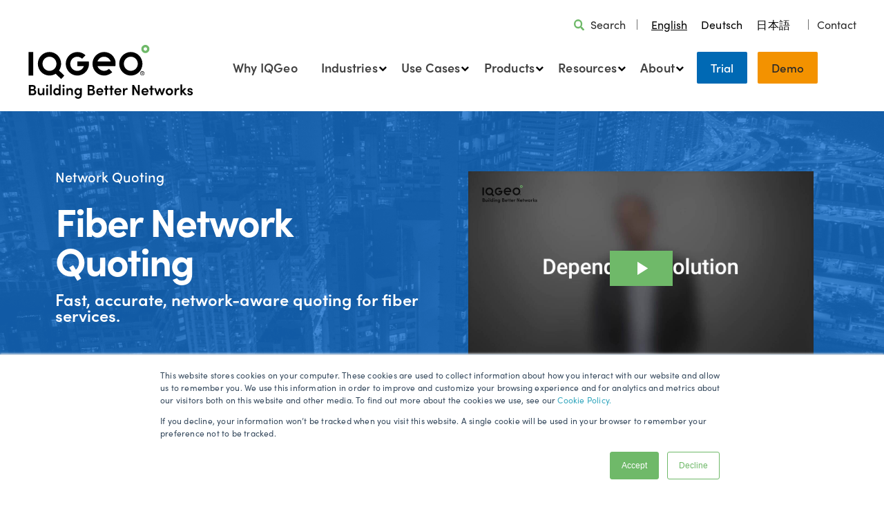

--- FILE ---
content_type: text/html; charset=UTF-8
request_url: https://www.iqgeo.com/telecom-use-cases/network-quoting
body_size: 15349
content:
<!doctype html><!--[if lt IE 7]> <html class="no-js lt-ie9 lt-ie8 lt-ie7" lang="en" > <![endif]--><!--[if IE 7]>    <html class="no-js lt-ie9 lt-ie8" lang="en" >        <![endif]--><!--[if IE 8]>    <html class="no-js lt-ie9" lang="en" >               <![endif]--><!--[if gt IE 8]><!--><html class="no-js" lang="en"><!--<![endif]--><head>
    <meta charset="utf-8">
    <meta http-equiv="X-UA-Compatible" content="IE=edge,chrome=1">
    <meta name="author" content="IQGeo Group">
    <meta name="description" content="Accelerate fiber service quoting with automated, network-aware solutions that enhance accuracy, reduce risks and streamline workflows. Book a demo.">
    <meta name="generator" content="HubSpot">
    <title>Fiber network quoting | IQGeo</title>
    <link rel="shortcut icon" href="https://www.iqgeo.com/hubfs/favicon.ico">
    
<meta name="viewport" content="width=device-width, initial-scale=1">

    <script src="/hs/hsstatic/jquery-libs/static-1.4/jquery/jquery-1.11.2.js"></script>
<script src="/hs/hsstatic/jquery-libs/static-1.4/jquery-migrate/jquery-migrate-1.2.1.js"></script>
<script>hsjQuery = window['jQuery'];</script>
    <meta property="og:description" content="Accelerate fiber service quoting with automated, network-aware solutions that enhance accuracy, reduce risks and streamline workflows. Book a demo.">
    <meta property="og:title" content="Fiber network quoting | IQGeo">
    <meta name="twitter:description" content="Accelerate fiber service quoting with automated, network-aware solutions that enhance accuracy, reduce risks and streamline workflows. Book a demo.">
    <meta name="twitter:title" content="Fiber network quoting | IQGeo">

    

    
    <style>
a.cta_button{-moz-box-sizing:content-box !important;-webkit-box-sizing:content-box !important;box-sizing:content-box !important;vertical-align:middle}.hs-breadcrumb-menu{list-style-type:none;margin:0px 0px 0px 0px;padding:0px 0px 0px 0px}.hs-breadcrumb-menu-item{float:left;padding:10px 0px 10px 10px}.hs-breadcrumb-menu-divider:before{content:'›';padding-left:10px}.hs-featured-image-link{border:0}.hs-featured-image{float:right;margin:0 0 20px 20px;max-width:50%}@media (max-width: 568px){.hs-featured-image{float:none;margin:0;width:100%;max-width:100%}}.hs-screen-reader-text{clip:rect(1px, 1px, 1px, 1px);height:1px;overflow:hidden;position:absolute !important;width:1px}
</style>

<link rel="stylesheet" href="https://www.iqgeo.com/hubfs/hub_generated/module_assets/1/11995889018/1742542076024/module_IQGeo_Language_Switcher.min.css">
<link rel="stylesheet" href="https://www.iqgeo.com/hubfs/hub_generated/module_assets/1/174302924425/1742542423354/module_Mega_Menu_2024_v1.min.css">
<link rel="stylesheet" href="https://www.iqgeo.com/hubfs/hub_generated/module_assets/1/193693590037/1768229520571/module_Two_Column_Hero_Module_-_2025.min.css">
<link rel="stylesheet" href="https://www.iqgeo.com/hubfs/hub_generated/module_assets/1/194038692107/1763728649747/module_Automate_Image_Content_Module.min.css">
<link rel="stylesheet" href="https://www.iqgeo.com/hubfs/hub_generated/module_assets/1/122675400449/1767720627426/module_IQGeo_Simple_Rich_Text_2025.min.css">
<link rel="stylesheet" href="https://www.iqgeo.com/hubfs/hub_generated/module_assets/1/193698230415/1754546268010/module_Three_Column_Module_-_2025.min.css">
<link rel="stylesheet" href="https://www.iqgeo.com/hubfs/hub_generated/module_assets/1/200175193094/1764680070613/module_2025_Comparison_Table.min.css">
<link rel="stylesheet" href="https://www.iqgeo.com/hubfs/hub_generated/module_assets/1/194040332883/1754903374202/module_Two_Column_Icon_Repeater.min.css">
<link rel="stylesheet" href="https://www.iqgeo.com/hubfs/hub_generated/module_assets/1/193766792568/1754903366763/module_Icon_Label_Repeater_Module_-_2025.min.css">
<link rel="stylesheet" href="https://www.iqgeo.com/hubfs/hub_generated/module_assets/1/91167135509/1742542357686/module_Simple_Text_and_CTA_Module_2022.min.css">
<link rel="stylesheet" href="https://www.iqgeo.com/hubfs/hub_generated/module_assets/1/194047418959/1754903386609/module_Two_Column_Image_Content_Module_-_2025.min.css">
<link rel="stylesheet" href="https://www.iqgeo.com/hubfs/hub_generated/module_assets/1/184801733445/1740844443041/module_SignUp_Module_2025_Global.min.css">
<link rel="stylesheet" href="https://www.iqgeo.com/hubfs/hub_generated/module_assets/1/155650268319/1741110616983/module_IQGeo_Footer_2024.min.css">
    

    
<!--  Added by GoogleAnalytics integration -->
<script>
var _hsp = window._hsp = window._hsp || [];
_hsp.push(['addPrivacyConsentListener', function(consent) { if (consent.allowed || (consent.categories && consent.categories.analytics)) {
  (function(i,s,o,g,r,a,m){i['GoogleAnalyticsObject']=r;i[r]=i[r]||function(){
  (i[r].q=i[r].q||[]).push(arguments)},i[r].l=1*new Date();a=s.createElement(o),
  m=s.getElementsByTagName(o)[0];a.async=1;a.src=g;m.parentNode.insertBefore(a,m)
})(window,document,'script','//www.google-analytics.com/analytics.js','ga');
  ga('create','UA-130406457-1','auto');
  ga('send','pageview');
}}]);
</script>

<!-- /Added by GoogleAnalytics integration -->

<!--  Added by GoogleAnalytics4 integration -->
<script>
var _hsp = window._hsp = window._hsp || [];
window.dataLayer = window.dataLayer || [];
function gtag(){dataLayer.push(arguments);}

var useGoogleConsentModeV2 = true;
var waitForUpdateMillis = 1000;


if (!window._hsGoogleConsentRunOnce) {
  window._hsGoogleConsentRunOnce = true;

  gtag('consent', 'default', {
    'ad_storage': 'denied',
    'analytics_storage': 'denied',
    'ad_user_data': 'denied',
    'ad_personalization': 'denied',
    'wait_for_update': waitForUpdateMillis
  });

  if (useGoogleConsentModeV2) {
    _hsp.push(['useGoogleConsentModeV2'])
  } else {
    _hsp.push(['addPrivacyConsentListener', function(consent){
      var hasAnalyticsConsent = consent && (consent.allowed || (consent.categories && consent.categories.analytics));
      var hasAdsConsent = consent && (consent.allowed || (consent.categories && consent.categories.advertisement));

      gtag('consent', 'update', {
        'ad_storage': hasAdsConsent ? 'granted' : 'denied',
        'analytics_storage': hasAnalyticsConsent ? 'granted' : 'denied',
        'ad_user_data': hasAdsConsent ? 'granted' : 'denied',
        'ad_personalization': hasAdsConsent ? 'granted' : 'denied'
      });
    }]);
  }
}

gtag('js', new Date());
gtag('set', 'developer_id.dZTQ1Zm', true);
gtag('config', 'G-JQ22S7DQFB');
</script>
<script async src="https://www.googletagmanager.com/gtag/js?id=G-JQ22S7DQFB"></script>

<!-- /Added by GoogleAnalytics4 integration -->

<!--  Added by GoogleTagManager integration -->
<script>
var _hsp = window._hsp = window._hsp || [];
window.dataLayer = window.dataLayer || [];
function gtag(){dataLayer.push(arguments);}

var useGoogleConsentModeV2 = true;
var waitForUpdateMillis = 1000;



var hsLoadGtm = function loadGtm() {
    if(window._hsGtmLoadOnce) {
      return;
    }

    if (useGoogleConsentModeV2) {

      gtag('set','developer_id.dZTQ1Zm',true);

      gtag('consent', 'default', {
      'ad_storage': 'denied',
      'analytics_storage': 'denied',
      'ad_user_data': 'denied',
      'ad_personalization': 'denied',
      'wait_for_update': waitForUpdateMillis
      });

      _hsp.push(['useGoogleConsentModeV2'])
    }

    (function(w,d,s,l,i){w[l]=w[l]||[];w[l].push({'gtm.start':
    new Date().getTime(),event:'gtm.js'});var f=d.getElementsByTagName(s)[0],
    j=d.createElement(s),dl=l!='dataLayer'?'&l='+l:'';j.async=true;j.src=
    'https://www.googletagmanager.com/gtm.js?id='+i+dl;f.parentNode.insertBefore(j,f);
    })(window,document,'script','dataLayer','GTM-5V2GFM6M');

    window._hsGtmLoadOnce = true;
};

_hsp.push(['addPrivacyConsentListener', function(consent){
  if(consent.allowed || (consent.categories && consent.categories.analytics)){
    hsLoadGtm();
  }
}]);

</script>

<!-- /Added by GoogleTagManager integration -->

    <link rel="canonical" href="https://www.iqgeo.com/telecom-use-cases/network-quoting">

<script type="text/javascript" src="https://secure.smart-company-365.com/js/266006.js"></script>
<noscript>&lt;img  alt="" src="https://secure.smart-company-365.com/266006.png" style="display:none;"&gt;</noscript>
<script type="text/javascript" src="https://secure.smart-company-365.com/js/sc/266006.js"></script>

<!-- START - WEGLOT TRANSLATION TOOL -->
<link rel="alternate" hreflang="en" href="https://www.iqgeo.com">
<link rel="alternate" hreflang="de" href="https://de.iqgeo.com">
<link rel="alternate" hreflang="ja" href="https://jp.iqgeo.com">
<script type="text/javascript" src="https://cdn.weglot.com/weglot.min.js"></script>
<script>
    Weglot.initialize({
        api_key: 'wg_2d879930fde09a21e66ba59a3a9666135'
    });
</script>
<!-- END - WEGLOT TRANSLATION TOOL -->

<meta property="og:url" content="https://www.iqgeo.com/telecom-use-cases/network-quoting">
<meta name="twitter:card" content="summary">
<meta http-equiv="content-language" content="en">
<link rel="stylesheet" href="//7052064.fs1.hubspotusercontent-na1.net/hubfs/7052064/hub_generated/template_assets/DEFAULT_ASSET/1769010082490/template_layout.min.css">


<link rel="stylesheet" href="https://www.iqgeo.com/hubfs/hub_generated/template_assets/1/24583856428/1764324447906/template_IQGeo_Stylesheet_2020.css">




</head>
<body class="   hs-content-id-200427166897 hs-site-page page " style="">
<!--  Added by GoogleTagManager integration -->
<noscript><iframe src="https://www.googletagmanager.com/ns.html?id=GTM-5V2GFM6M" height="0" width="0" style="display:none;visibility:hidden"></iframe></noscript>

<!-- /Added by GoogleTagManager integration -->

    <div class="header-container-wrapper">
    <div class="header-container container-fluid">

<div class="row-fluid-wrapper row-depth-1 row-number-1 ">
<div class="row-fluid ">
<div class="span12 widget-span widget-type-global_group " style="" data-widget-type="global_group" data-x="0" data-w="12">
<div class="" data-global-widget-path="generated_global_groups/174350870622.html"><div class="row-fluid-wrapper row-depth-1 row-number-1 ">
<div class="row-fluid ">
<div class="span12 widget-span widget-type-cell header-outer-col-wrp" style="" data-widget-type="cell" data-x="0" data-w="12">

<div class="row-fluid-wrapper row-depth-1 row-number-2 ">
<div class="row-fluid ">
<div class="span12 widget-span widget-type-cell page-center" style="" data-widget-type="cell" data-x="0" data-w="12">

<div class="row-fluid-wrapper row-depth-1 row-number-3 ">
<div class="row-fluid ">
<div class="span12 widget-span widget-type-cell header-inner-col-wrp" style="" data-widget-type="cell" data-x="0" data-w="12">

<div class="row-fluid-wrapper row-depth-1 row-number-4 ">
<div class="row-fluid ">
<div class="span12 widget-span widget-type-custom_widget " style="min-height:0;" data-widget-type="custom_widget" data-x="0" data-w="12">
<div id="hs_cos_wrapper_module_845394508" class="hs_cos_wrapper hs_cos_wrapper_widget hs_cos_wrapper_type_module" style="" data-hs-cos-general-type="widget" data-hs-cos-type="module"><div class="header-top-row">

  <!--  SEARCH  -->
  <div class="header-search">  
    <div class="search-icon">
             
          
          
            
          
           
          <img src="https://www.iqgeo.com/hubfs/Page%20and%20Module%20Assets/Header/search-icon.svg" alt="search-icon" loading="lazy" width="15" height="15" style="max-width: 100%; height: auto;">
        
    </div>
  
    <div class="search-link">
      
      
      <a href="https://www.iqgeo.com/search?hsLang=en">
        Search
      </a>
    </div>
  </div> 
  
  <!--   DIVIDER   -->
  <div class="search-divider">
    <img src="https://www.iqgeo.com/hubfs/Page%20and%20Module%20Assets/Header/search-divider.svg">
  </div>

  <!--   WEGLOT LANGUAGE OPTIONS -->
  <div class="weglot-switcher"></div>

  <!--   DIVIDER   -->
  <div class="search-divider">
    <img src="https://www.iqgeo.com/hubfs/Page%20and%20Module%20Assets/Header/search-divider.svg">
  </div>
  
  <!--  CONTACT US  -->
  <div class="top-menu-cta-link">
           
           
       <a href="https://www.iqgeo.com/contact-us?hsLang=en">
       Contact
    </a>
  </div> 

</div></div>

</div><!--end widget-span -->
</div><!--end row-->
</div><!--end row-wrapper -->

<div class="row-fluid-wrapper row-depth-1 row-number-5 ">
<div class="row-fluid ">
<div class="span4 widget-span widget-type-cell logo-col-wrp" style="" data-widget-type="cell" data-x="0" data-w="4">

<div class="row-fluid-wrapper row-depth-2 row-number-1 ">
<div class="row-fluid ">
<div class="span12 widget-span widget-type-custom_widget " style="" data-widget-type="custom_widget" data-x="0" data-w="12">
<div id="hs_cos_wrapper_module_551464614" class="hs_cos_wrapper hs_cos_wrapper_widget hs_cos_wrapper_type_module widget-type-linked_image" style="" data-hs-cos-general-type="widget" data-hs-cos-type="module">
    






  



<span id="hs_cos_wrapper_module_551464614_" class="hs_cos_wrapper hs_cos_wrapper_widget hs_cos_wrapper_type_linked_image" style="" data-hs-cos-general-type="widget" data-hs-cos-type="linked_image"><a href="https://www.iqgeo.com?hsLang=en" target="_parent" id="hs-link-module_551464614_" style="border-width:0px;border:0px;"><img src="https://www.iqgeo.com/hubfs/Logos/IQGeo%202024/IQGeo_Logo_w_tag_2024_on_white.svg" class="hs-image-widget " style="max-width: 100%; height: auto;" alt="IQGeo_Logo_w_tag_2024_on_white" title="IQGeo_Logo_w_tag_2024_on_white"></a></span></div>

</div><!--end widget-span -->
</div><!--end row-->
</div><!--end row-wrapper -->

</div><!--end widget-span -->
<div class="span8 widget-span widget-type-cell menu-col-wrp" style="" data-widget-type="cell" data-x="4" data-w="8">

<div class="row-fluid-wrapper row-depth-2 row-number-2 ">
<div class="row-fluid ">
<div class="span12 widget-span widget-type-custom_widget " style="" data-widget-type="custom_widget" data-x="0" data-w="12">
<div id="hs_cos_wrapper_module_1722311676679147" class="hs_cos_wrapper hs_cos_wrapper_widget hs_cos_wrapper_type_module" style="" data-hs-cos-general-type="widget" data-hs-cos-type="module"><div class="mega-menu-outer">
  <div class="mega-menu-inner">
    <ul class="main-mega-menu col-one"> 
      
      <li class="mega-menu-level-one mega-menu-arrow">
        
        <a href="https://www.iqgeo.com/why-choose-iqgeo-geospatial-software?hsLang=en">
          Why IQGeo
        </a>
        
      </li>
      
      <li class="mega-menu-level-one mega-menu-arrow">
        
        <a href="">
          Industries
        </a>
        
        <div class="mega-menu-level-two-wrap-outer">
          <div class="mega-menu-level-two-wrap">
            
            <div class="mega-menu-level-two-outer">
              <ul class="mega-menu-level-two-inner">
                
                <li class="mega-menu-level-two  ">
                  
                  <a href="">Telecommunication Networks</a>
                  </li> 
                
                <li class="mega-menu-level-two  ">
                  
                  <a href="https://www.iqgeo.com/industries/geospatial-network-management-software-for-telecommunications?hsLang=en">Telecom and ISPs</a>
                  </li> 
                
                <li class="mega-menu-level-two  ">
                  
                  <a href="https://www.iqgeo.com/industries/geospatial-fiber-design-software-for-engineering-design-firms?hsLang=en">Engineering and design firms</a>
                  </li> 
                
                <li class="mega-menu-level-two overview ">
                  
                  <a href="https://www.iqgeo.com/industries?hsLang=en">All industries</a>
                  </li> 
                
              </ul>
            </div>
            
            <div class="mega-menu-level-two-outer">
              <ul class="mega-menu-level-two-inner">
                
                <li class="mega-menu-level-two  ">
                  
                  <a href="">Private Fiber Networks</a>
                  </li> 
                
                <li class="mega-menu-level-two  ">
                  
                  <a href="https://www.iqgeo.com/industries/geospatial-fiber-network-management-software-for-government-networks?hsLang=en">Government</a>
                  </li> 
                
                <li class="mega-menu-level-two  ">
                  
                  <a href="https://www.iqgeo.com/industries/geospatial-fiber-network-management-software-for-transportation-networks?hsLang=en">Transport</a>
                  </li> 
                
                <li class="mega-menu-level-two  ">
                  
                  <a href="https://www.iqgeo.com/industries/geospatial-fiber-network-management-software-for-education-networks?hsLang=en">Education</a>
                  </li> 
                
              </ul>
            </div>
            
            <div class="mega-menu-level-two-outer">
              <ul class="mega-menu-level-two-inner">
                
                <li class="mega-menu-level-two  ">
                  
                  <a href="">Utility Networks</a>
                  </li> 
                
                <li class="mega-menu-level-two  ">
                  
                  <a href="https://www.iqgeo.com/industries/geospatial-grid-management-software-for-electric-utilities?hsLang=en">Electric</a>
                  </li> 
                
                <li class="mega-menu-level-two  ">
                  
                  <a href="https://www.iqgeo.com/industries/geospatial-grid-management-software-for-gas-utilities?hsLang=en">Gas</a>
                  </li> 
                
                <li class="mega-menu-level-two  ">
                  
                  <a href="https://www.iqgeo.com/industries/geospatial-grid-management-software-for-electric-cooperatives?hsLang=en">Cooperatives</a>
                  </li> 
                
                <li class="mega-menu-level-two  ">
                  
                  <a href="https://www.iqgeo.com/industries/geospatial-grid-management-software-for-water-utilities?hsLang=en">Water </a>
                  </li> 
                
              </ul>
            </div>
            
          </div>
<!--            -->
        </div>
        
      </li>
      
      <li class="mega-menu-level-one mega-menu-arrow">
        
        <a href="">
          Use Cases
        </a>
        
        <div class="mega-menu-level-two-wrap-outer">
          <div class="mega-menu-level-two-wrap">
            
            <div class="mega-menu-level-two-outer">
              <ul class="mega-menu-level-two-inner">
                
                <li class="mega-menu-level-two  ">
                  
                  <a href="">Telecom</a>
                  </li> 
                
                <li class="mega-menu-level-two  ">
                  
                  <a href="https://www.iqgeo.com/telecom-use-cases?hsLang=en">Overview</a>
                  </li> 
                
                <li class="mega-menu-level-two  ">
                  
                  <a href="https://www.iqgeo.com/telecom-use-cases/optimized-planning?hsLang=en">Optimized Planning</a>
                  </li> 
                
                <li class="mega-menu-level-two  ">
                  
                  <a href="https://www.iqgeo.com/telecom-use-cases/optimized-design?hsLang=en">Optimized Design</a>
                  </li> 
                
                <li class="mega-menu-level-two  ">
                  
                  <a href="https://www.iqgeo.com/telecom-use-cases/construction-management?hsLang=en">Construction Management</a>
                  </li> 
                
                <li class="mega-menu-level-two  ">
                  
                  <a href="https://www.iqgeo.com/telecom-use-cases/network-operations?hsLang=en">Network Operations</a>
                  </li> 
                
                <li class="mega-menu-level-two  ">
                  
                  <a href="https://www.iqgeo.com/telecom-use-cases/customer-installation?hsLang=en">Customer Installation</a>
                  </li> 
                
                <li class="mega-menu-level-two  ">
                  
                  <a href="https://www.iqgeo.com/telecom-use-cases/asset-inspections?hsLang=en">Asset Inspection &amp; Management</a>
                  </li> 
                
                <li class="mega-menu-level-two  ">
                  
                  <a href="https://www.iqgeo.com/telecom-use-cases?hsLang=en">All Use Cases &gt;</a>
                  </li> 
                
              </ul>
            </div>
            
            <div class="mega-menu-level-two-outer">
              <ul class="mega-menu-level-two-inner">
                
                <li class="mega-menu-level-two  ">
                  
                  <a href="">Utilities</a>
                  </li> 
                
                <li class="mega-menu-level-two  ">
                  
                  <a href="https://www.iqgeo.com/utility-use-cases?hsLang=en">Overview</a>
                  </li> 
                
                <li class="mega-menu-level-two  ">
                  
                  <a href="https://www.iqgeo.com/utility-use-cases/gis-mobility?hsLang=en">GIS Field Mobility </a>
                  </li> 
                
                <li class="mega-menu-level-two  ">
                  
                  <a href="https://www.iqgeo.com/utility-use-cases/field-design?hsLang=en">Field Design</a>
                  </li> 
                
                <li class="mega-menu-level-two  ">
                  
                  <a href="https://www.iqgeo.com/utility-use-cases/digital-as-builts?hsLang=en">Digital As-builts</a>
                  </li> 
                
                <li class="mega-menu-level-two  ">
                  
                  <a href="https://www.iqgeo.com/utility-use-cases/outage-mobility?hsLang=en">Outage Mobility</a>
                  </li> 
                
                <li class="mega-menu-level-two  ">
                  
                  <a href="https://www.iqgeo.com/utility-use-cases/asset-inspections?hsLang=en">Asset Inspection</a>
                  </li> 
                
                <li class="mega-menu-level-two  ">
                  
                  <a href="https://www.iqgeo.com/utility-use-cases/meter-installation?hsLang=en">Meter Installation</a>
                  </li> 
                
                <li class="mega-menu-level-two  ">
                  
                  <a href="https://www.iqgeo.com/utility-use-cases?hsLang=en">All Use Cases &gt;</a>
                  </li> 
                
              </ul>
            </div>
            
          </div>
<!--            -->
        </div>
        
      </li>
      
      <li class="mega-menu-level-one mega-menu-arrow">
        
        <a href="">
          Products
        </a>
        
        <div class="mega-menu-level-two-wrap-outer">
          <div class="mega-menu-level-two-wrap">
            
            <div class="mega-menu-level-two-outer">
              <ul class="mega-menu-level-two-inner">
                
                <li class="mega-menu-level-two  ">
                  
                  <a href="">Network Management</a>
                  </li> 
                
                <li class="mega-menu-level-two  ">
                  
                  <a href="https://www.iqgeo.com/products/network-manager-telecom?hsLang=en">Network Manager Telecom</a>
                  
                  <div class="mega-menu-level-three-outer">
                    <ul class="mega-menu-level-three-inner">
                      
                      <li class="mega-menu-level-three">
                        
                        <a href="https://www.iqgeo.com/products/network-manager-telecom?hsLang=en" class="mega-menu-third-level-link">
                          Product Overview
                        </a></li>
                      
                      <li class="mega-menu-level-three">
                        
                        <a href="https://www.iqgeo.com/products/network-manager-telecom/deployment-options?hsLang=en" class="mega-menu-third-level-link">
                          Deployment Options
                        </a></li>
                      
                    </ul>
                  </div>
                  </li> 
                
                <li class="mega-menu-level-two  ">
                  
                  <a href="https://www.iqgeo.com/products/network-manager-electric?hsLang=en">Network Manager Electric</a>
                  </li> 
                
                <li class="mega-menu-level-two  ">
                  
                  <a href="https://www.iqgeo.com/products/network-manager-gas?hsLang=en">Network Manager Gas</a>
                  </li> 
                
                <li class="mega-menu-level-two  ">
                  
                  <a href="https://www.iqgeo.com/products/ospinsight?hsLang=en">OSPInsight</a>
                  </li> 
                
                <li class="mega-menu-level-two overview ">
                  
                  <a href="https://www.iqgeo.com/products?hsLang=en">All products</a>
                  </li> 
                
              </ul>
            </div>
            
            <div class="mega-menu-level-two-outer">
              <ul class="mega-menu-level-two-inner">
                
                <li class="mega-menu-level-two  ">
                  
                  <a href="">Digital Workflows</a>
                  </li> 
                
                <li class="mega-menu-level-two  ">
                  
                  <a href="https://www.iqgeo.com/products/workflow-manager?hsLang=en"> Workflow Manager </a>
                  </li> 
                
                <li class="mega-menu-level-two  ">
                  
                  <a href="https://www.iqgeo.com/products/inspection-and-survey?hsLang=en">Inspection and Survey</a>
                  </li> 
                
                <li class="mega-menu-level-two  ">
                  
                  <a href="https://www.iqgeo.com/products/iqgeo-platform?hsLang=en">IQGeo Platform</a>
                  </li> 
                
              </ul>
            </div>
            
            <div class="mega-menu-level-two-outer">
              <ul class="mega-menu-level-two-inner">
                
                <li class="mega-menu-level-two  ">
                  
                  <a href="">AI and Automation</a>
                  </li> 
                
                <li class="mega-menu-level-two  ">
                  
                  <a href="https://www.iqgeo.com/products/deepomatic-lens?hsLang=en">Deepomatic Lens</a>
                  </li> 
                
                <li class="mega-menu-level-two  ">
                  
                  <a href="https://www.iqgeo.com/products/network-revenue-optimizer?hsLang=en">Network Revenue Optimizer</a>
                  </li> 
                
                <li class="mega-menu-level-two  ">
                  
                  <a href="https://www.iqgeo.com/products/comsof-fiber?hsLang=en">Comsof Fiber</a>
                  </li> 
                
              </ul>
            </div>
            
            <div class="mega-menu-level-two-outer">
              <ul class="mega-menu-level-two-inner">
                
                <li class="mega-menu-level-two  ">
                  
                  <a href="">Services</a>
                  </li> 
                
                <li class="mega-menu-level-two  ">
                  
                  <a href="https://www.iqgeo.com/services/gis-integrations?hsLang=en">GIS integrations</a>
                  </li> 
                
                <li class="mega-menu-level-two  ">
                  
                  <a href="https://www.iqgeo.com/services/api-development-environment?hsLang=en">API development environment</a>
                  </li> 
                
                <li class="mega-menu-level-two  ">
                  
                  <a href="https://www.iqgeo.com/services/product-training?hsLang=en">Training</a>
                  </li> 
                
                <li class="mega-menu-level-two  ">
                  
                  <a href="https://www.iqgeo.com/services/support?hsLang=en">Support</a>
                  </li> 
                
              </ul>
            </div>
            
          </div>
<!--           
          <div class="mega-menu-arrow-button">
            <div class="mega-menu-arrow-button-link">
              
              
              <a
                 
                 href="https://www.iqgeo.com/products"
                 
                 
                 
                 >
                All products
              </a>
            </div>
          </div>
           -->
        </div>
        
      </li>
      
      <li class="mega-menu-level-one mega-menu-arrow">
        
        <a href="">
          Resources
        </a>
        
        <div class="mega-menu-level-two-wrap-outer">
          <div class="mega-menu-level-two-wrap">
            
            <div class="mega-menu-level-two-outer">
              <ul class="mega-menu-level-two-inner">
                
                <li class="mega-menu-level-two  ">
                  
                  <a href="">Education</a>
                  </li> 
                
                <li class="mega-menu-level-two  ">
                  
                  <a href="https://www.iqgeo.com/blog?hsLang=en">Blog</a>
                  </li> 
                
                <li class="mega-menu-level-two  ">
                  
                  <a href="https://video.iqgeo.com/">Video library</a>
                  </li> 
                
                <li class="mega-menu-level-two  ">
                  
                  <a href="https://video.iqgeo.com/podcast-1">Podcast</a>
                  </li> 
                
                <li class="mega-menu-level-two  ">
                  
                  <a href="https://www.iqgeo.com/webinars?hsLang=en">Webinars</a>
                  </li> 
                
                <li class="mega-menu-level-two  ">
                  
                  <a href="https://www.iqgeo.com/network-iq/insights-from-industry-experts-in-geospatial-telecom-and-utilities?hsLang=en">Network IQ</a>
                  </li> 
                
                <li class="mega-menu-level-two  ">
                  
                  <a href="https://www.iqgeo.com/ebooks-and-white-papers?hsLang=en">eBooks and white papers</a>
                  </li> 
                
                <li class="mega-menu-level-two  ">
                  
                  <a href="https://www.iqgeo.com/guides-and-templates?hsLang=en">Guides and templates</a>
                  </li> 
                
              </ul>
            </div>
            
            <div class="mega-menu-level-two-outer">
              <ul class="mega-menu-level-two-inner">
                
                <li class="mega-menu-level-two  ">
                  
                  <a href="">Why IQGeo</a>
                  </li> 
                
                <li class="mega-menu-level-two  ">
                  
                  <a href="https://www.iqgeo.com/customer-stories?hsLang=en">Customer stories </a>
                  </li> 
                
                <li class="mega-menu-level-two  ">
                  
                  <a href="https://www.iqgeo.com/why-choose-iqgeo-geospatial-software?hsLang=en">Why choose IQGeo</a>
                  </li> 
                
              </ul>
            </div>
            
            <div class="mega-menu-level-two-outer">
              <ul class="mega-menu-level-two-inner">
                
                <li class="mega-menu-level-two  ">
                  
                  <a href="">News and Events </a>
                  </li> 
                
                <li class="mega-menu-level-two  ">
                  
                  <a href="https://www.iqgeo.com/news?hsLang=en">Press releases</a>
                  </li> 
                
                <li class="mega-menu-level-two  ">
                  
                  <a href="https://www.iqgeo.com/iqgeo-in-the-news?hsLang=en">Industry articles</a>
                  </li> 
                
                <li class="mega-menu-level-two  ">
                  
                  <a href="https://www.iqgeo.com/events?hsLang=en">Events</a>
                  </li> 
                
              </ul>
            </div>
            
          </div>
<!--            -->
        </div>
        
      </li>
      
      <li class="mega-menu-level-one mega-menu-arrow">
        
        <a href="">
          About
        </a>
        
        <div class="mega-menu-level-two-wrap-outer">
          <div class="mega-menu-level-two-wrap">
            
            <div class="mega-menu-level-two-outer">
              <ul class="mega-menu-level-two-inner">
                
                <li class="mega-menu-level-two  ">
                  
                  <a href="">Our Company</a>
                  </li> 
                
                <li class="mega-menu-level-two  ">
                  
                  <a href="https://www.iqgeo.com/about-us?hsLang=en">About IQGeo</a>
                  </li> 
                
                <li class="mega-menu-level-two  ">
                  
                  <a href="https://www.iqgeo.com/about-us/ai-excellence?hsLang=en">AI excellence</a>
                  </li> 
                
                <li class="mega-menu-level-two  ">
                  
                  <a href="https://www.iqgeo.com/investors?hsLang=en">Investor center</a>
                  </li> 
                
                <li class="mega-menu-level-two  ">
                  
                  <a href="https://www.iqgeo.com/award-winning-geospatial-software?hsLang=en">Industry awards</a>
                  </li> 
                
                <li class="mega-menu-level-two  ">
                  
                  <a href="https://www.iqgeo.com/iqgeo-carbon-neutral?hsLang=en">Sustainability</a>
                  </li> 
                
                <li class="mega-menu-level-two  ">
                  
                  <a href="https://www.iqgeo.com/iqgeo-social-purpose-discount-program?hsLang=en">Social Purpose Program</a>
                  </li> 
                
                <li class="mega-menu-level-two  ">
                  
                  <a href="https://www.iqgeo.com/iqgeo-shine-employee-program?hsLang=en">SHINE program</a>
                  </li> 
                
                <li class="mega-menu-level-two  ">
                  
                  <a href="https://www.iqgeo.com/careers?hsLang=en">Careers</a>
                  </li> 
                
              </ul>
            </div>
            
            <div class="mega-menu-level-two-outer">
              <ul class="mega-menu-level-two-inner">
                
                <li class="mega-menu-level-two  ">
                  
                  <a href="">Our Partnerships</a>
                  </li> 
                
                <li class="mega-menu-level-two  ">
                  
                  <a href="https://www.iqgeo.com/partners/partner-and-integrations-overview?hsLang=en">Partners and integrations</a>
                  </li> 
                
                <li class="mega-menu-level-two  ">
                  
                  <a href="https://www.iqgeo.com/partners/certified-fiber-design-partners?hsLang=en">Certified Design Partner Program</a>
                  </li> 
                
                <li class="mega-menu-level-two  ">
                  
                  <a href="https://www.iqgeo.com/partners/certified-implementation-partners?hsLang=en">Certified Implementation Partner Program</a>
                  </li> 
                
                <li class="mega-menu-level-two  ">
                  
                  <a href="https://www.iqgeo.com/industry-memberships?hsLang=en">Industry memberships</a>
                  </li> 
                
              </ul>
            </div>
            
            <div class="mega-menu-level-two-outer">
              <ul class="mega-menu-level-two-inner">
                
                <li class="mega-menu-level-two  ">
                  
                  <a href="">Contact Us</a>
                  </li> 
                
                <li class="mega-menu-level-two  ">
                  
                  <a href="https://www.iqgeo.com/contact-us?hsLang=en">Send enquiry </a>
                  </li> 
                
                <li class="mega-menu-level-two  ">
                  
                  <a href="https://www.iqgeo.com/book-a-demo-with-our-industry-experts?hsLang=en">Book a demo</a>
                  </li> 
                
                <li class="mega-menu-level-two  ">
                  
                  <a href="https://www.iqgeo.com/about-us/media-kit?hsLang=en">Media Kit</a>
                  </li> 
                
                <li class="mega-menu-level-two  ">
                  
                  <a href="https://www.iqgeo.com/contact-us?hsLang=en">Office locations</a>
                  </li> 
                
              </ul>
            </div>
            
          </div>
<!--            -->
        </div>
        
      </li>
       

      <!--    LEFT CTA    -->
      <li class="mega-menu-contact-wrap mega-menu-cta left-cta"> 
        
        
        <a href="https://www.iqgeo.com/request-free-software-trial?hsLang=en">
          Trial
        </a></li>
      
       <!--    RIGHT CTA    -->
       <li class="mega-menu-contact-wrap mega-menu-cta right-cta"> 
        
        
        <a href="https://www.iqgeo.com/book-a-demo-with-our-industry-experts?hsLang=en">
          Demo
        </a></li>
      
    </ul>
  </div>
</div>

<script>
  document.addEventListener('DOMContentLoaded', function() {
    // Get all the top-level menu items
    var topLevelMenuItems = document.querySelectorAll('.mega-menu-level-one');

    topLevelMenuItems.forEach(function(item) {
      item.addEventListener('click', function(event) {
        var submenu = this.querySelector('.mega-menu-level-two-wrap-outer');

        if (submenu) {
          event.preventDefault();

          // Hide other open submenus
          document.querySelectorAll('.mega-menu-level-two-wrap-outer').forEach(function(otherSubmenu) {
            if (otherSubmenu !== submenu) {
              otherSubmenu.style.display = 'none';
            }
          });

          // Toggle the current submenu
          submenu.style.display = submenu.style.display === 'block' ? 'none' : 'block';
        }
      });
    });

    // Click outside to close any open submenus
    document.addEventListener('click', function(event) {
      if (!event.target.closest('.mega-menu-level-one') && !event.target.closest('.mega-menu-level-two-wrap-outer')) {
        topLevelMenuItems.forEach(function(item) {
          var submenu = item.querySelector('.mega-menu-level-two-wrap-outer');
          if (submenu) {
            submenu.style.display = 'none';
          }
        });
      }
    });

    // Prevent clicks inside the submenu from closing it
    document.querySelectorAll('.mega-menu-level-two-wrap-outer').forEach(function(submenu) {
      submenu.addEventListener('click', function(event) {
        event.stopPropagation();
      });
    });
  });
</script></div>

</div><!--end widget-span -->
</div><!--end row-->
</div><!--end row-wrapper -->

<div class="row-fluid-wrapper row-depth-2 row-number-3 ">
<div class="row-fluid ">
<div class="span12 widget-span widget-type-custom_widget custom-menu-primary menu-english" style="" data-widget-type="custom_widget" data-x="0" data-w="12">
<div id="hs_cos_wrapper_module_172231174575288" class="hs_cos_wrapper hs_cos_wrapper_widget hs_cos_wrapper_type_module widget-type-menu" style="" data-hs-cos-general-type="widget" data-hs-cos-type="module">
<span id="hs_cos_wrapper_module_172231174575288_" class="hs_cos_wrapper hs_cos_wrapper_widget hs_cos_wrapper_type_menu" style="" data-hs-cos-general-type="widget" data-hs-cos-type="menu"><div id="hs_menu_wrapper_module_172231174575288_" class="hs-menu-wrapper active-branch flyouts hs-menu-flow-horizontal" role="navigation" data-sitemap-name="default" data-menu-id="131557139897" aria-label="Navigation Menu">
 <ul role="menu">
  <li class="hs-menu-item hs-menu-depth-1" role="none"><a href="https://www.iqgeo.com/why-choose-iqgeo-geospatial-software" role="menuitem">Why IQGeo</a></li>
  <li class="hs-menu-item hs-menu-depth-1 hs-item-has-children" role="none"><a href="javascript:;" aria-haspopup="true" aria-expanded="false" role="menuitem">Industries</a>
   <ul role="menu" class="hs-menu-children-wrapper">
    <li class="hs-menu-item hs-menu-depth-2 hs-item-has-children" role="none"><a href="javascript:;" role="menuitem">Telecommunication networks</a>
     <ul role="menu" class="hs-menu-children-wrapper">
      <li class="hs-menu-item hs-menu-depth-3" role="none"><a href="https://www.iqgeo.com/industries/geospatial-network-management-software-for-telecommunications" role="menuitem">Telecom and ISPs</a></li>
      <li class="hs-menu-item hs-menu-depth-3" role="none"><a href="https://www.iqgeo.com/industries/geospatial-fiber-design-software-for-engineering-design-firms" role="menuitem">Engineering and design firms</a></li>
     </ul></li>
    <li class="hs-menu-item hs-menu-depth-2 hs-item-has-children" role="none"><a href="javascript:;" role="menuitem">Private Fiber Networks</a>
     <ul role="menu" class="hs-menu-children-wrapper">
      <li class="hs-menu-item hs-menu-depth-3" role="none"><a href="https://www.iqgeo.com/industries/geospatial-fiber-network-management-software-for-government-networks" role="menuitem">Government</a></li>
      <li class="hs-menu-item hs-menu-depth-3" role="none"><a href="https://www.iqgeo.com/industries/geospatial-fiber-network-management-software-for-transportation-networks" role="menuitem">Transport</a></li>
      <li class="hs-menu-item hs-menu-depth-3" role="none"><a href="https://www.iqgeo.com/industries/geospatial-fiber-network-management-software-for-education-networks" role="menuitem">Education</a></li>
     </ul></li>
    <li class="hs-menu-item hs-menu-depth-2 hs-item-has-children" role="none"><a href="javascript:;" role="menuitem">Utility Networks</a>
     <ul role="menu" class="hs-menu-children-wrapper">
      <li class="hs-menu-item hs-menu-depth-3" role="none"><a href="https://www.iqgeo.com/industries/geospatial-grid-management-software-for-electric-utilities" role="menuitem">Electric</a></li>
      <li class="hs-menu-item hs-menu-depth-3" role="none"><a href="https://www.iqgeo.com/industries/geospatial-grid-management-software-for-gas-utilities" role="menuitem">Gas</a></li>
      <li class="hs-menu-item hs-menu-depth-3" role="none"><a href="https://www.iqgeo.com/industries/geospatial-grid-management-software-for-electric-cooperatives" role="menuitem">Cooperatives</a></li>
      <li class="hs-menu-item hs-menu-depth-3" role="none"><a href="https://www.iqgeo.com/industries/geospatial-grid-management-software-for-water-utilities" role="menuitem">Water</a></li>
     </ul></li>
   </ul></li>
  <li class="hs-menu-item hs-menu-depth-1 hs-item-has-children" role="none"><a href="javascript:;" aria-haspopup="true" aria-expanded="false" role="menuitem">Use Cases</a>
   <ul role="menu" class="hs-menu-children-wrapper">
    <li class="hs-menu-item hs-menu-depth-2 hs-item-has-children" role="none"><a href="javascript:;" role="menuitem">Telecom</a>
     <ul role="menu" class="hs-menu-children-wrapper">
      <li class="hs-menu-item hs-menu-depth-3" role="none"><a href="https://www.iqgeo.com/telecom-use-cases" role="menuitem">Overivew</a></li>
      <li class="hs-menu-item hs-menu-depth-3" role="none"><a href="https://www.iqgeo.com/telecom-use-cases/optimized-planning" role="menuitem">Optimized Planning</a></li>
      <li class="hs-menu-item hs-menu-depth-3" role="none"><a href="https://www.iqgeo.com/telecom-use-cases/optimized-design" role="menuitem">Optimized Design</a></li>
      <li class="hs-menu-item hs-menu-depth-3" role="none"><a href="https://www.iqgeo.com/telecom-use-cases/construction-management" role="menuitem">Construction Management</a></li>
      <li class="hs-menu-item hs-menu-depth-3" role="none"><a href="https://www.iqgeo.com/telecom-use-cases/network-operations" role="menuitem">Network Operations</a></li>
      <li class="hs-menu-item hs-menu-depth-3" role="none"><a href="https://www.iqgeo.com/telecom-use-cases/customer-installation" role="menuitem">Customer Installation</a></li>
      <li class="hs-menu-item hs-menu-depth-3" role="none"><a href="https://www.iqgeo.com/telecom-use-cases/asset-inspections" role="menuitem">Asset Inspection and Managment</a></li>
     </ul></li>
    <li class="hs-menu-item hs-menu-depth-2 hs-item-has-children" role="none"><a href="javascript:;" role="menuitem">Utilities</a>
     <ul role="menu" class="hs-menu-children-wrapper">
      <li class="hs-menu-item hs-menu-depth-3" role="none"><a href="https://www.iqgeo.com/utility-use-cases" role="menuitem">Overview</a></li>
      <li class="hs-menu-item hs-menu-depth-3" role="none"><a href="https://www.iqgeo.com/utility-use-cases/gis-mobility" role="menuitem">GIS Mobility</a></li>
      <li class="hs-menu-item hs-menu-depth-3" role="none"><a href="https://www.iqgeo.com/utility-use-cases/field-design" role="menuitem">Field Design</a></li>
      <li class="hs-menu-item hs-menu-depth-3" role="none"><a href="https://www.iqgeo.com/utility-use-cases/digital-as-builts" role="menuitem">Digital As-Builts</a></li>
      <li class="hs-menu-item hs-menu-depth-3" role="none"><a href="https://www.iqgeo.com/utility-use-cases/outage-mobility" role="menuitem">Outage Mobility</a></li>
      <li class="hs-menu-item hs-menu-depth-3" role="none"><a href="https://www.iqgeo.com/utility-use-cases/asset-inspections" role="menuitem">Asset Inspection</a></li>
      <li class="hs-menu-item hs-menu-depth-3" role="none"><a href="https://www.iqgeo.com/utility-use-cases/meter-installation" role="menuitem">Meter Installation</a></li>
     </ul></li>
   </ul></li>
  <li class="hs-menu-item hs-menu-depth-1 hs-item-has-children" role="none"><a href="javascript:;" aria-haspopup="true" aria-expanded="false" role="menuitem">Products</a>
   <ul role="menu" class="hs-menu-children-wrapper">
    <li class="hs-menu-item hs-menu-depth-2 hs-item-has-children" role="none"><a href="javascript:;" role="menuitem">Network Management</a>
     <ul role="menu" class="hs-menu-children-wrapper">
      <li class="hs-menu-item hs-menu-depth-3 hs-item-has-children" role="none"><a href="https://www.iqgeo.com/products/network-manager-telecom" role="menuitem">Network Manager Telecom</a>
       <ul role="menu" class="hs-menu-children-wrapper">
        <li class="hs-menu-item hs-menu-depth-4" role="none"><a href="https://www.iqgeo.com/products/network-manager-telecom" role="menuitem">Product Overview</a></li>
        <li class="hs-menu-item hs-menu-depth-4" role="none"><a href="https://www.iqgeo.com/products/network-manager-telecom/deployment-options" role="menuitem">Deployment Options</a></li>
       </ul></li>
      <li class="hs-menu-item hs-menu-depth-3" role="none"><a href="https://www.iqgeo.com/products/network-manager-electric" role="menuitem">Network Manager Electric</a></li>
      <li class="hs-menu-item hs-menu-depth-3" role="none"><a href="https://www.iqgeo.com/products/network-manager-gas" role="menuitem">Network Manager Gas</a></li>
     </ul></li>
    <li class="hs-menu-item hs-menu-depth-2 hs-item-has-children" role="none"><a href="javascript:;" role="menuitem">Digital Workflows</a>
     <ul role="menu" class="hs-menu-children-wrapper">
      <li class="hs-menu-item hs-menu-depth-3" role="none"><a href="https://www.iqgeo.com/products/workflow-manager" role="menuitem"> Workflow Manager </a></li>
      <li class="hs-menu-item hs-menu-depth-3" role="none"><a href="https://www.iqgeo.com/products/inspection-and-survey" role="menuitem">Inspection and survey </a></li>
      <li class="hs-menu-item hs-menu-depth-3" role="none"><a href="https://www.iqgeo.com/products/iqgeo-platform" role="menuitem">IQGeo Platform</a></li>
     </ul></li>
    <li class="hs-menu-item hs-menu-depth-2 hs-item-has-children" role="none"><a href="javascript:;" role="menuitem">AI &amp; Automation</a>
     <ul role="menu" class="hs-menu-children-wrapper">
      <li class="hs-menu-item hs-menu-depth-3" role="none"><a href="https://www.iqgeo.com/products/deepomatic-lens" role="menuitem">Deepomatic Lens</a></li>
      <li class="hs-menu-item hs-menu-depth-3" role="none"><a href="https://www.iqgeo.com/products/network-revenue-optimizer" role="menuitem">Network Revenue Optimizer</a></li>
      <li class="hs-menu-item hs-menu-depth-3" role="none"><a href="https://www.iqgeo.com/products/comsof-fiber" role="menuitem">Comsof Fiber</a></li>
     </ul></li>
    <li class="hs-menu-item hs-menu-depth-2 hs-item-has-children" role="none"><a href="javascript:;" role="menuitem">Services </a>
     <ul role="menu" class="hs-menu-children-wrapper">
      <li class="hs-menu-item hs-menu-depth-3" role="none"><a href="https://www.iqgeo.com/services/gis-integrations" role="menuitem">GIS integrations</a></li>
      <li class="hs-menu-item hs-menu-depth-3" role="none"><a href="https://www.iqgeo.com/services/api-development-environment" role="menuitem">API development environment</a></li>
      <li class="hs-menu-item hs-menu-depth-3" role="none"><a href="https://www.iqgeo.com/services/product-training" role="menuitem">Training</a></li>
      <li class="hs-menu-item hs-menu-depth-3" role="none"><a href="https://www.iqgeo.com/services/support" role="menuitem">Support</a></li>
     </ul></li>
   </ul></li>
  <li class="hs-menu-item hs-menu-depth-1 hs-item-has-children" role="none"><a href="javascript:;" aria-haspopup="true" aria-expanded="false" role="menuitem">Resources</a>
   <ul role="menu" class="hs-menu-children-wrapper">
    <li class="hs-menu-item hs-menu-depth-2 hs-item-has-children" role="none"><a href="javascript:;" role="menuitem">Education</a>
     <ul role="menu" class="hs-menu-children-wrapper">
      <li class="hs-menu-item hs-menu-depth-3" role="none"><a href="https://www.iqgeo.com/blog" role="menuitem">Blog</a></li>
      <li class="hs-menu-item hs-menu-depth-3" role="none"><a href="https://video.iqgeo.com/" role="menuitem">Video library</a></li>
      <li class="hs-menu-item hs-menu-depth-3" role="none"><a href="https://video.iqgeo.com/podcast-1" role="menuitem">Podcast </a></li>
      <li class="hs-menu-item hs-menu-depth-3" role="none"><a href="https://www.iqgeo.com/webinars" role="menuitem">Webinars</a></li>
      <li class="hs-menu-item hs-menu-depth-3" role="none"><a href="https://www.iqgeo.com/network-iq/insights-from-industry-experts-in-geospatial-telecom-and-utilities" role="menuitem">Network IQ</a></li>
      <li class="hs-menu-item hs-menu-depth-3" role="none"><a href="https://www.iqgeo.com/ebooks-and-white-papers" role="menuitem">eBooks &amp; white papers</a></li>
      <li class="hs-menu-item hs-menu-depth-3" role="none"><a href="https://www.iqgeo.com/guides-and-templates" role="menuitem">Guides &amp; templates</a></li>
     </ul></li>
    <li class="hs-menu-item hs-menu-depth-2 hs-item-has-children" role="none"><a href="javascript:;" role="menuitem">Why IQGeo</a>
     <ul role="menu" class="hs-menu-children-wrapper">
      <li class="hs-menu-item hs-menu-depth-3" role="none"><a href="https://www.iqgeo.com/customer-stories" role="menuitem">Customer stories </a></li>
      <li class="hs-menu-item hs-menu-depth-3" role="none"><a href="https://www.iqgeo.com/why-choose-iqgeo-geospatial-software" role="menuitem">Why choose IQGeo</a></li>
     </ul></li>
    <li class="hs-menu-item hs-menu-depth-2 hs-item-has-children" role="none"><a href="javascript:;" role="menuitem">News &amp;Events </a>
     <ul role="menu" class="hs-menu-children-wrapper">
      <li class="hs-menu-item hs-menu-depth-3" role="none"><a href="https://www.iqgeo.com/news" role="menuitem">Press releases</a></li>
      <li class="hs-menu-item hs-menu-depth-3" role="none"><a href="https://www.iqgeo.com/iqgeo-in-the-news" role="menuitem">Industry articles</a></li>
      <li class="hs-menu-item hs-menu-depth-3" role="none"><a href="https://www.iqgeo.com/events" role="menuitem">Events</a></li>
     </ul></li>
   </ul></li>
  <li class="hs-menu-item hs-menu-depth-1 hs-item-has-children" role="none"><a href="javascript:;" aria-haspopup="true" aria-expanded="false" role="menuitem">About</a>
   <ul role="menu" class="hs-menu-children-wrapper">
    <li class="hs-menu-item hs-menu-depth-2 hs-item-has-children" role="none"><a href="javascript:;" role="menuitem">Our Company</a>
     <ul role="menu" class="hs-menu-children-wrapper">
      <li class="hs-menu-item hs-menu-depth-3" role="none"><a href="https://www.iqgeo.com/about-us" role="menuitem">About IQGeo</a></li>
      <li class="hs-menu-item hs-menu-depth-3" role="none"><a href="https://www.iqgeo.com/about-us/ai-excellence" role="menuitem">AI excellence</a></li>
      <li class="hs-menu-item hs-menu-depth-3" role="none"><a href="https://www.iqgeo.com/investors" role="menuitem">Investor center</a></li>
      <li class="hs-menu-item hs-menu-depth-3" role="none"><a href="https://www.iqgeo.com/award-winning-geospatial-software" role="menuitem">Industry awards</a></li>
      <li class="hs-menu-item hs-menu-depth-3" role="none"><a href="https://www.iqgeo.com/iqgeo-carbon-neutral" role="menuitem">Sustainability</a></li>
      <li class="hs-menu-item hs-menu-depth-3" role="none"><a href="https://www.iqgeo.com/iqgeo-social-purpose-discount-program" role="menuitem">Social Purpose Program</a></li>
      <li class="hs-menu-item hs-menu-depth-3" role="none"><a href="https://www.iqgeo.com/iqgeo-shine-employee-program" role="menuitem">SHINE program</a></li>
      <li class="hs-menu-item hs-menu-depth-3" role="none"><a href="https://www.iqgeo.com/careers" role="menuitem">Careers</a></li>
     </ul></li>
    <li class="hs-menu-item hs-menu-depth-2 hs-item-has-children" role="none"><a href="javascript:;" role="menuitem">Our Partnerships</a>
     <ul role="menu" class="hs-menu-children-wrapper">
      <li class="hs-menu-item hs-menu-depth-3" role="none"><a href="https://www.iqgeo.com/partners/partner-and-integrations-overview" role="menuitem">Partners and integrations </a></li>
      <li class="hs-menu-item hs-menu-depth-3" role="none"><a href="https://www.iqgeo.com/partners/certified-fiber-design-partners" role="menuitem">Certified Design Partner Program</a></li>
      <li class="hs-menu-item hs-menu-depth-3" role="none"><a href="https://www.iqgeo.com/partners/certified-implementation-partners" role="menuitem">Certified Implementation Partner Program</a></li>
      <li class="hs-menu-item hs-menu-depth-3" role="none"><a href="https://www.iqgeo.com/industry-memberships" role="menuitem">Industry memberships</a></li>
     </ul></li>
    <li class="hs-menu-item hs-menu-depth-2 hs-item-has-children" role="none"><a href="javascript:;" role="menuitem">Contact Us</a>
     <ul role="menu" class="hs-menu-children-wrapper">
      <li class="hs-menu-item hs-menu-depth-3" role="none"><a href="https://www.iqgeo.com/contact-us" role="menuitem">Send enquiry</a></li>
      <li class="hs-menu-item hs-menu-depth-3" role="none"><a href="https://www.iqgeo.com/book-a-demo-with-our-industry-experts" role="menuitem">Book a demo</a></li>
      <li class="hs-menu-item hs-menu-depth-3" role="none"><a href="https://www.iqgeo.com/about-us/media-kit" role="menuitem">Media Kit</a></li>
      <li class="hs-menu-item hs-menu-depth-3" role="none"><a href="https://www.iqgeo.com/contact-us" role="menuitem">Office locations</a></li>
     </ul></li>
   </ul></li>
  <li class="hs-menu-item hs-menu-depth-1" role="none"><a href="https://www.iqgeo.com/request-free-software-trial" role="menuitem">Trial</a></li>
  <li class="hs-menu-item hs-menu-depth-1" role="none"><a href="https://www.iqgeo.com/book-a-demo-with-our-industry-experts" role="menuitem">Demo</a></li>
 </ul>
</div></span></div>

</div><!--end widget-span -->
</div><!--end row-->
</div><!--end row-wrapper -->

</div><!--end widget-span -->
</div><!--end row-->
</div><!--end row-wrapper -->

</div><!--end widget-span -->
</div><!--end row-->
</div><!--end row-wrapper -->

</div><!--end widget-span -->
</div><!--end row-->
</div><!--end row-wrapper -->

</div><!--end widget-span -->
</div><!--end row-->
</div><!--end row-wrapper -->

<div class="row-fluid-wrapper row-depth-1 row-number-1 ">
<div class="row-fluid ">
<div class="span12 widget-span widget-type-custom_widget back-to-top" style="height: 0px !important; min-height: 0px  !important; display: none;" data-widget-type="custom_widget" data-x="0" data-w="12">
<div id="hs_cos_wrapper_module_335801452" class="hs_cos_wrapper hs_cos_wrapper_widget hs_cos_wrapper_type_module" style="" data-hs-cos-general-type="widget" data-hs-cos-type="module"><div class="scroll-top">
  <a href="#"><img src="https://www.iqgeo.com/hubfs/IQ_Geo%202020/Customer%20Stories/White_arrow_2.png"></a>
</div></div>

</div><!--end widget-span -->
</div><!--end row-->
</div><!--end row-wrapper -->
</div>
</div><!--end widget-span -->
</div><!--end row-->
</div><!--end row-wrapper -->

    </div><!--end header -->
</div><!--end header wrapper -->

<div class="body-container-wrapper">
    <div class="body-container container-fluid">

<div class="row-fluid-wrapper row-depth-1 row-number-1 ">
<div class="row-fluid ">
<div class="span12 widget-span widget-type-widget_container " style="" data-widget-type="widget_container" data-x="0" data-w="12">
<span id="hs_cos_wrapper_module_175212636550021" class="hs_cos_wrapper hs_cos_wrapper_widget_container hs_cos_wrapper_type_widget_container" style="" data-hs-cos-general-type="widget_container" data-hs-cos-type="widget_container"><div id="hs_cos_wrapper_widget_1754302147343" class="hs_cos_wrapper hs_cos_wrapper_widget hs_cos_wrapper_type_module" style="" data-hs-cos-general-type="widget" data-hs-cos-type="module">
<div class="two-column-hero-module-outer">
  <div class="page-center-1120">
    <div class="two-column-hero-module-inner">
      <div class="two-column-hero-module-content-section">
        
        <div class="two-column-hero-module-section-tag">Network Quoting</div>
        
        
        <h1>Fiber Network Quoting</h1>
        
        
        <p><!--StartFragment --></p>
<p><!--StartFragment --></p>
<p>Fast, accurate, network-aware quoting for fiber services.<br><br><!--EndFragment --></p>
<p><!--EndFragment --></p>
        
        
        <div class="two-column-hero-module-button">
          
          
          <a href="https://www.iqgeo.com/hubfs/Uses%20cases/Telecom/IQGeo-Telecom-Use-Case-Network-Quoting.pdf?hsLang=en" target="_blank" rel="noopener">
            Download Use Case
          </a>
        </div>
        
      </div>
      <div class="two-column-hero-module-image-video-section">
        
        <div class="hs-embed-wrapper" data-service="twentythree" data-responsive="true" style="position: relative; overflow: hidden; width: 100%; height: auto; padding: 0; max-width: 500px; min-width: 256px; display: block; margin: auto;"><div class="hs-embed-content-wrapper"><div style="width:100%; height:0; position: relative; padding-bottom:56.25%"><iframe title="Video Player" src="https://video.iqgeo.com/v.ihtml/player.html?token=bdb34e47864dfda0506e5d82c1bd8124&amp;source=embed&amp;photo%5fid=122123143" style="width:100%; height:100%; position: absolute; top: 0; left: 0;" frameborder="0" border="0" scrolling="no" allowfullscreen allow="autoplay; fullscreen"></iframe></div></div></div>

<p>&nbsp;</p>
         
      </div>
    </div>
  </div>
</div>


<style>
  
  .two-column-hero-module-outer h1,
  .two-column-hero-module-outer h1 span {
    font-size: 3em !important;
    font-weight: 700 !important;
    line-height: 1 !important;;
    }
  
    .two-column-hero-module-outer p {
      font-size: 1.25em !important;
      font-weight: 600;
    line-height: 1 !important;;
    }

    .two-column-hero-module-outer{
      padding-top: 80px;
padding-bottom: 100px;
;
      background-image: url('https://www.iqgeo.com/hubfs/IQGeo-2025/solutions-banner.png');
background-size: cover;
background-position: center center;

    }

  .two-column-hero-module-outer a {
    
    background: transparent linear-gradient(260deg, #2069B4 0%, #6FB969 100%);
    border: 2px solid #FFFFFF;
    border-radius: 7px;
    
  }
  
  .two-column-hero-module-outer .two-column-hero-module-content-section ,
  .two-column-hero-module-outer .two-column-hero-module-image-video-section {
    flex: 0 48.5%;
  }
  
  .two-column-hero-module-outer .two-column-hero-module-section-tag {
    font-size:20px;
  }
</style></div>
<div id="hs_cos_wrapper_widget_1754469908809" class="hs_cos_wrapper hs_cos_wrapper_widget hs_cos_wrapper_type_module" style="" data-hs-cos-general-type="widget" data-hs-cos-type="module">
<div class="automate-image-content-module-outer">
  <div class="page-center-1258">
    <div class="automate-image-content-module-inner">
      <div class="automate-image-content-module-inner-wrap">
        <div class="automate-image-content-module-image">
          
          
          
          
          
          
          <img src="https://www.iqgeo.com/hs-fs/hubfs/IQGeo-2025/deploy.png?width=200&amp;height=184&amp;name=deploy.png" alt="deploy" loading="lazy" width="200" height="184" style="max-width: 100%; height: auto;" srcset="https://www.iqgeo.com/hs-fs/hubfs/IQGeo-2025/deploy.png?width=100&amp;height=92&amp;name=deploy.png 100w, https://www.iqgeo.com/hs-fs/hubfs/IQGeo-2025/deploy.png?width=200&amp;height=184&amp;name=deploy.png 200w, https://www.iqgeo.com/hs-fs/hubfs/IQGeo-2025/deploy.png?width=300&amp;height=276&amp;name=deploy.png 300w, https://www.iqgeo.com/hs-fs/hubfs/IQGeo-2025/deploy.png?width=400&amp;height=368&amp;name=deploy.png 400w, https://www.iqgeo.com/hs-fs/hubfs/IQGeo-2025/deploy.png?width=500&amp;height=460&amp;name=deploy.png 500w, https://www.iqgeo.com/hs-fs/hubfs/IQGeo-2025/deploy.png?width=600&amp;height=552&amp;name=deploy.png 600w" sizes="(max-width: 200px) 100vw, 200px">
          
        </div>
        <div class="automate-image-content-module-heading">
          <h3>Quote Fiber Services Faster and Win with Confidence</h3>
        </div>
      </div>
      
      <div class="automate-image-content-module-content">
      
        <p>Network Quoting enables fast, accurate quotes using real network data, automated cost estimation and CRM-integrated workflows. By standardizing network-aware quoting at scale, your team can respond faster, reduce commercial risk&nbsp;and ensure a clean handoff from quote to delivery.</p>

        <!--  CTA BUTTON        -->
        
          
          
          <a href="https://www.iqgeo.com/book-a-demo-with-our-industry-experts?hsLang=en">
            Start With a Demo
          </a>
        
        
        
      </div>
    </div>
  </div>
</div>


<style>
  .automate-image-content-module-outer .automate-image-content-module-inner{
    padding-top: 80px;
padding-bottom: 80px;
;
    background-color:#5A1B69;
    margin-top:-50px;
  }
  .automate-image-content-module-outer a {
    background-color:#F5A833;
    color:#000000;
  }
  .automate-image-content-module-outer h3 {
    color: #FFFFFF;
  }
  .automate-image-content-module-outer p {
    color: #FFFFFF;
  }
</style></div>
<div id="hs_cos_wrapper_widget_1767970774303" class="hs_cos_wrapper hs_cos_wrapper_widget hs_cos_wrapper_type_module" style="" data-hs-cos-general-type="widget" data-hs-cos-type="module"><!-- SET CUSTOM MODULE ID -->



<div class="rich-text-container" id="">
  <div class="page-center">
    <div class="rich-text-col"> 
        <h2 style="text-align: center;">&nbsp;</h2>
<h2 style="font-size: 34px;">The Fiber Network Quoting Challenges Holding You Back</h2>
   

    
    
       </div>
  </div>
</div>


<!-- STYLING -->
<style>
  

    
    .rtf_button {
      margin-top:2em;
    }
  
    .rtf_button a {
    color:white;
    background:#6FB969;
    Padding:10px 25px;
    border-radius:2px;
    text-decoration:none;
    margin-top:20px;
    font-weight:600;
  }
  
  #hs_cos_wrapper_widget_1767970774303 .rich-text-col h1 { font-size:em; }

#hs_cos_wrapper_widget_1767970774303 .rich-text-col h2 {
  font-size:1.5em;
  text-align:CENTER;
  color:#666666;
}

#hs_cos_wrapper_widget_1767970774303 .rich-text-col h3 { font-size:em; }

@media screen and (min-width:850px) {
  #hs_cos_wrapper_widget_1767970774303 .rich-text-col {
    padding-top:px !important;
    padding-bottom:px !important;
    padding-left:px;
    padding-right:px;
  }
}

  
 
  
</style></div>
<div id="hs_cos_wrapper_widget_1767970823913" class="hs_cos_wrapper hs_cos_wrapper_widget hs_cos_wrapper_type_module" style="" data-hs-cos-general-type="widget" data-hs-cos-type="module">
<div class="three-column-module-outer">
  <div class="page-center-1120">
    <div class="three-column-module-inner">
      
      <div class="three-column-module-repeater">
        <h2>Slow, manual quoting processes that extend sales cycles</h2>
        
        <div class="three-column-module-anchor-link">
          
          
          <a href="">
            
          </a>
        </div>
      </div>
      
      <div class="three-column-module-repeater">
        <h2>Inaccurate cost estimates that increase commercial risk</h2>
        
        <div class="three-column-module-anchor-link">
          
          
          <a href="">
            
          </a>
        </div>
      </div>
      
      <div class="three-column-module-repeater">
        <h2>Poor alignment between sales and network teams</h2>
        
        <div class="three-column-module-anchor-link">
          
          
          <a href="">
            
          </a>
        </div>
      </div>
      
    </div>
  </div>
</div>


<style>
  .three-column-module-outer{
    #ffffff;
  }
  .three-column-module-outer .three-column-module-repeater{
    padding-top: 40px;
padding-bottom: 0px;
margin-top: 10px;
margin-bottom: 30px;
;
  }
</style></div>
<div id="hs_cos_wrapper_widget_1764082661320" class="hs_cos_wrapper hs_cos_wrapper_widget hs_cos_wrapper_type_module" style="" data-hs-cos-general-type="widget" data-hs-cos-type="module"><div class="comparison">
  <div class="comp-table">

<!--  Heading    -->
    
    <div class="table-heading">
      <h2>The Case for Fiber Network Quoting</h2>
    </div>
    

<!--   Sub-heading   -->
    
      <div class="table-sub-head">
        <h4>Sell faster, scale smarter, maximize profitability </h4>
      </div>
    

  </div>

  <section class="comparison-table">

    <!-- Headers Row -->
    <div class="row headers">
      <div class="cell header old-way">
        <div class="col-header-inner">
          
            
            
              
            
            
            <img src="https://www.iqgeo.com/hubfs/About%20us/Layer%202.svg" alt="Thumbs down - old way" loading="lazy" width="93" height="116" style="max-width: 100%; height: auto;">
          
          <h3>Old Way</h3>
        </div>
      </div>

      <div class="cell header best-practice">
        <div class="col-header-inner">
          
            
            
              
            
            
            <img src="https://www.iqgeo.com/hubfs/About%20us/Layer%202%20(1).svg" alt="Thumbs up - best practice" loading="lazy" width="92" height="127" style="max-width: 100%; height: auto;">
          
          <h3>Best Practice</h3>
        </div>
      </div>
    </div>

    
    
    
    

    
      
      

      <div class="comp-row">
        <!-- Left side -->
        <div class="cell old-way">
          <div class="cell-inner">
            <span class="icon cross">
              
                
                
                  
                
                
                <img src="https://www.iqgeo.com/hubfs/Icon%20metro-cross.svg" alt="Icon metro-cross" loading="lazy" width="22" height="22" style="max-width: 100%; height: auto;">
              
            </span>
            <div class="text-wrap">
              
                <div class="old-text">Manual serviceability checks</div>
              
            </div>
          </div>
        </div>

        <!-- Right side -->
        <div class="cell best-practice">
          <div class="cell-inner">
            <span class="icon tick">
              
                
                
                  
                
                
                <img src="https://www.iqgeo.com/hubfs/Icon%20awesome-check.svg" alt="Icon awesome-check" loading="lazy" width="31" height="23" style="max-width: 100%; height: auto;">
              
            </span>
            <div class="text-wrap">
              
                <div class="best-text">Automated on-net and near-net serviceability assessment</div>
              
            </div>
          </div>
        </div>

      </div>
    
      
      

      <div class="comp-row">
        <!-- Left side -->
        <div class="cell old-way">
          <div class="cell-inner">
            <span class="icon cross">
              
                
                
                  
                
                
                <img src="https://www.iqgeo.com/hubfs/Icon%20metro-cross.svg" alt="Icon metro-cross" loading="lazy" width="22" height="22" style="max-width: 100%; height: auto;">
              
            </span>
            <div class="text-wrap">
              
                <div class="old-text">Spreadsheet-based cost estimates </div>
              
            </div>
          </div>
        </div>

        <!-- Right side -->
        <div class="cell best-practice">
          <div class="cell-inner">
            <span class="icon tick">
              
                
                
                  
                
                
                <img src="https://www.iqgeo.com/hubfs/Icon%20awesome-check.svg" alt="Icon awesome-check" loading="lazy" width="31" height="23" style="max-width: 100%; height: auto;">
              
            </span>
            <div class="text-wrap">
              
                <div class="best-text">Network-driven cost estimation using real data</div>
              
            </div>
          </div>
        </div>

      </div>
    
      
      

      <div class="comp-row">
        <!-- Left side -->
        <div class="cell old-way">
          <div class="cell-inner">
            <span class="icon cross">
              
                
                
                  
                
                
                <img src="https://www.iqgeo.com/hubfs/Icon%20metro-cross.svg" alt="Icon metro-cross" loading="lazy" width="22" height="22" style="max-width: 100%; height: auto;">
              
            </span>
            <div class="text-wrap">
              
                <div class="old-text">Long sales cycles</div>
              
            </div>
          </div>
        </div>

        <!-- Right side -->
        <div class="cell best-practice">
          <div class="cell-inner">
            <span class="icon tick">
              
                
                
                  
                
                
                <img src="https://www.iqgeo.com/hubfs/Icon%20awesome-check.svg" alt="Icon awesome-check" loading="lazy" width="31" height="23" style="max-width: 100%; height: auto;">
              
            </span>
            <div class="text-wrap">
              
                <div class="best-text">Faster quote turnaround and response times</div>
              
            </div>
          </div>
        </div>

      </div>
    
      
      

      <div class="comp-row">
        <!-- Left side -->
        <div class="cell old-way">
          <div class="cell-inner">
            <span class="icon cross">
              
                
                
                  
                
                
                <img src="https://www.iqgeo.com/hubfs/Icon%20metro-cross.svg" alt="Icon metro-cross" loading="lazy" width="22" height="22" style="max-width: 100%; height: auto;">
              
            </span>
            <div class="text-wrap">
              
                <div class="old-text">Inconsistent quoting across teams</div>
              
            </div>
          </div>
        </div>

        <!-- Right side -->
        <div class="cell best-practice">
          <div class="cell-inner">
            <span class="icon tick">
              
                
                
                  
                
                
                <img src="https://www.iqgeo.com/hubfs/Icon%20awesome-check.svg" alt="Icon awesome-check" loading="lazy" width="31" height="23" style="max-width: 100%; height: auto;">
              
            </span>
            <div class="text-wrap">
              
                <div class="best-text">Standardized, repeatable quoting workflows</div>
              
            </div>
          </div>
        </div>

      </div>
    
      
      

      <div class="comp-row">
        <!-- Left side -->
        <div class="cell old-way">
          <div class="cell-inner">
            <span class="icon cross">
              
                
                
                  
                
                
                <img src="https://www.iqgeo.com/hubfs/Icon%20metro-cross.svg" alt="Icon metro-cross" loading="lazy" width="22" height="22" style="max-width: 100%; height: auto;">
              
            </span>
            <div class="text-wrap">
              
                <div class="old-text">Disconnected sales and network teams</div>
              
            </div>
          </div>
        </div>

        <!-- Right side -->
        <div class="cell best-practice">
          <div class="cell-inner">
            <span class="icon tick">
              
                
                
                  
                
                
                <img src="https://www.iqgeo.com/hubfs/Icon%20awesome-check.svg" alt="Icon awesome-check" loading="lazy" width="31" height="23" style="max-width: 100%; height: auto;">
              
            </span>
            <div class="text-wrap">
              
                <div class="best-text">Network-aware quotes integrated into CRM systems</div>
              
            </div>
          </div>
        </div>

      </div>
    

  </section>
  
  <div class="comp-mobile">
    
  
 <div class="comparison-table">

    <!-- Headers Row -->
    <div class="row headers">
      <div class="cell header old-way">
        <div class="col-header-inner">
          
            
            
              
            
            
            <img src="https://www.iqgeo.com/hubfs/About%20us/Layer%202.svg" alt="Thumbs down - old way" loading="lazy" width="93" height="116" style="max-width: 100%; height: auto;">
          
          <h3>Old Way</h3>
        </div>
      </div>
        
    
    
    

    
      
      

      <div class="comp-row">
        <!-- Left side -->
        <div class="cell old-way">
          <div class="cell-inner">
            <span class="icon cross">
              
                
                
                  
                
                
                <img src="https://www.iqgeo.com/hubfs/Icon%20metro-cross.svg" alt="Icon metro-cross" loading="lazy" width="22" height="22" style="max-width: 100%; height: auto;">
              
            </span>
            <div class="text-wrap">
              
                <div class="old-text">Manual serviceability checks</div>
              
            </div>
          </div>
        </div>

   

      </div>
    
      
      

      <div class="comp-row">
        <!-- Left side -->
        <div class="cell old-way">
          <div class="cell-inner">
            <span class="icon cross">
              
                
                
                  
                
                
                <img src="https://www.iqgeo.com/hubfs/Icon%20metro-cross.svg" alt="Icon metro-cross" loading="lazy" width="22" height="22" style="max-width: 100%; height: auto;">
              
            </span>
            <div class="text-wrap">
              
                <div class="old-text">Spreadsheet-based cost estimates </div>
              
            </div>
          </div>
        </div>

   

      </div>
    
      
      

      <div class="comp-row">
        <!-- Left side -->
        <div class="cell old-way">
          <div class="cell-inner">
            <span class="icon cross">
              
                
                
                  
                
                
                <img src="https://www.iqgeo.com/hubfs/Icon%20metro-cross.svg" alt="Icon metro-cross" loading="lazy" width="22" height="22" style="max-width: 100%; height: auto;">
              
            </span>
            <div class="text-wrap">
              
                <div class="old-text">Long sales cycles</div>
              
            </div>
          </div>
        </div>

   

      </div>
    
      
      

      <div class="comp-row">
        <!-- Left side -->
        <div class="cell old-way">
          <div class="cell-inner">
            <span class="icon cross">
              
                
                
                  
                
                
                <img src="https://www.iqgeo.com/hubfs/Icon%20metro-cross.svg" alt="Icon metro-cross" loading="lazy" width="22" height="22" style="max-width: 100%; height: auto;">
              
            </span>
            <div class="text-wrap">
              
                <div class="old-text">Inconsistent quoting across teams</div>
              
            </div>
          </div>
        </div>

   

      </div>
    
      
      

      <div class="comp-row">
        <!-- Left side -->
        <div class="cell old-way">
          <div class="cell-inner">
            <span class="icon cross">
              
                
                
                  
                
                
                <img src="https://www.iqgeo.com/hubfs/Icon%20metro-cross.svg" alt="Icon metro-cross" loading="lazy" width="22" height="22" style="max-width: 100%; height: auto;">
              
            </span>
            <div class="text-wrap">
              
                <div class="old-text">Disconnected sales and network teams</div>
              
            </div>
          </div>
        </div>

   

      </div>
    


      
    </div>
   
   <div class="new-bottom">
     
   
   <div class="cell header best-practice">
        <div class="col-header-inner">
          
            
            
              
            
            
            <img src="https://www.iqgeo.com/hubfs/About%20us/Layer%202%20(1).svg" alt="Thumbs up - best practice" loading="lazy" width="92" height="127" style="max-width: 100%; height: auto;">
          
          <h3>Best Practice</h3>
        </div>
      </div>

    
    
    
    

    
      
      

      <div class="comp-row">
   

        <!-- Right side -->
        <div class="cell best-practice">
          <div class="cell-inner">
            <span class="icon tick">
              
                
                
                  
                
                
                <img src="https://www.iqgeo.com/hubfs/Icon%20awesome-check.svg" alt="Icon awesome-check" loading="lazy" width="31" height="23" style="max-width: 100%; height: auto;">
              
            </span>
            <div class="text-wrap">
              
                <div class="best-text">Automated on-net and near-net serviceability assessment</div>
              
            </div>
          </div>
        </div>

      </div>
    
      
      

      <div class="comp-row">
   

        <!-- Right side -->
        <div class="cell best-practice">
          <div class="cell-inner">
            <span class="icon tick">
              
                
                
                  
                
                
                <img src="https://www.iqgeo.com/hubfs/Icon%20awesome-check.svg" alt="Icon awesome-check" loading="lazy" width="31" height="23" style="max-width: 100%; height: auto;">
              
            </span>
            <div class="text-wrap">
              
                <div class="best-text">Network-driven cost estimation using real data</div>
              
            </div>
          </div>
        </div>

      </div>
    
      
      

      <div class="comp-row">
   

        <!-- Right side -->
        <div class="cell best-practice">
          <div class="cell-inner">
            <span class="icon tick">
              
                
                
                  
                
                
                <img src="https://www.iqgeo.com/hubfs/Icon%20awesome-check.svg" alt="Icon awesome-check" loading="lazy" width="31" height="23" style="max-width: 100%; height: auto;">
              
            </span>
            <div class="text-wrap">
              
                <div class="best-text">Faster quote turnaround and response times</div>
              
            </div>
          </div>
        </div>

      </div>
    
      
      

      <div class="comp-row">
   

        <!-- Right side -->
        <div class="cell best-practice">
          <div class="cell-inner">
            <span class="icon tick">
              
                
                
                  
                
                
                <img src="https://www.iqgeo.com/hubfs/Icon%20awesome-check.svg" alt="Icon awesome-check" loading="lazy" width="31" height="23" style="max-width: 100%; height: auto;">
              
            </span>
            <div class="text-wrap">
              
                <div class="best-text">Standardized, repeatable quoting workflows</div>
              
            </div>
          </div>
        </div>

      </div>
    
      
      

      <div class="comp-row">
   

        <!-- Right side -->
        <div class="cell best-practice">
          <div class="cell-inner">
            <span class="icon tick">
              
                
                
                  
                
                
                <img src="https://www.iqgeo.com/hubfs/Icon%20awesome-check.svg" alt="Icon awesome-check" loading="lazy" width="31" height="23" style="max-width: 100%; height: auto;">
              
            </span>
            <div class="text-wrap">
              
                <div class="best-text">Network-aware quotes integrated into CRM systems</div>
              
            </div>
          </div>
        </div>

      </div>
    
     
     </div>

  </div>
    </div>
</div>

<style>
 
  .comparison {
    margin-top: 80px;
    margin-bottom: 80px;
    
  }
  
  .col-header-inner h3 {
    margin: 0; 
        line-height: 40px;
    font-size: px;
  }


  
  .old-text {
    font-size: px;
    line-height: 27px;
    font-weight: 500;
  }

  .best-text {
    font-size: px;
    line-height: 27px;
  }

  /* Icon */
  .icon {
    flex: 0 0 auto;
    margin-right: 16px;
    display: inline-flex;
    align-items: center;
    justify-content: center;
  }

  .icon img {
    width: 28px;
    height:20px !important;;
    display: block;
  }

  /* Text wrapper */
  .text-wrap {
    flex: 1;
  }

  /* Alternating row background */
  .comp-row:nth-child(odd) .cell.old-way {
    background-color: #E9E9E9;
  }

  .comp-row:nth-child(even) .cell.old-way {
    background-color: #F9F9F9;
  }

  .comp-row:nth-child(odd) .cell.best-practice {
    background-color: #6FB969;
  }

  .comp-row:nth-child(even) .cell.best-practice {
    background-color: #8DC787;
  }

  /* Responsive: stack rows */
  @media (max-width: 768px) {
    .row.headers,
    .comp-row {
      flex-direction: column;
    }

    .col-header-inner {
      justify-content: flex-start;
      padding: 0px 24px 5px;
    }

    .cell-inner {
      padding: 12px 16px;
    }

    .icon img {
      width: 22px;
    }

    .table-heading h2 {
      font-size: 28px;
    }

    .table-sub-head h4 {
      font-size: 20px;
    }
  }
</style></div>
<div id="hs_cos_wrapper_widget_1754472954660" class="hs_cos_wrapper hs_cos_wrapper_widget hs_cos_wrapper_type_module" style="" data-hs-cos-general-type="widget" data-hs-cos-type="module">
<div class="image-content-repeater-module-outer">
  <div class="page-center-950">
    <div class="image-content-repeater-module-inner">
      <h2>What Fiber Network Quoting Delivers</h2>
      <div class="image-content-repeater-module-repeater">
        
        <div class="image-content-repeater-module-repeater-inner">
          <div class="image-content-repeater-module-repeater-image">
            
            
            
            
            
            
            <img src="https://www.iqgeo.com/hs-fs/hubfs/IQGeo-2025/Talk.png?width=68&amp;height=69&amp;name=Talk.png" alt="Talk" loading="lazy" width="68" height="69" style="max-width: 100%; height: auto;" srcset="https://www.iqgeo.com/hs-fs/hubfs/IQGeo-2025/Talk.png?width=34&amp;height=35&amp;name=Talk.png 34w, https://www.iqgeo.com/hs-fs/hubfs/IQGeo-2025/Talk.png?width=68&amp;height=69&amp;name=Talk.png 68w, https://www.iqgeo.com/hs-fs/hubfs/IQGeo-2025/Talk.png?width=102&amp;height=104&amp;name=Talk.png 102w, https://www.iqgeo.com/hs-fs/hubfs/IQGeo-2025/Talk.png?width=136&amp;height=138&amp;name=Talk.png 136w, https://www.iqgeo.com/hs-fs/hubfs/IQGeo-2025/Talk.png?width=170&amp;height=173&amp;name=Talk.png 170w, https://www.iqgeo.com/hs-fs/hubfs/IQGeo-2025/Talk.png?width=204&amp;height=207&amp;name=Talk.png 204w" sizes="(max-width: 68px) 100vw, 68px">
            
          </div>
          <div class="image-content-repeater-module-repeater-content">
            <h3>Network-aware quoting using real network data</h3>
            <p>Ensure all quotes are based on accurate, up-to-date network information</p>
          </div>
        </div>
        
        <div class="image-content-repeater-module-repeater-inner">
          <div class="image-content-repeater-module-repeater-image">
            
            
            
            
            
            
            <img src="https://www.iqgeo.com/hs-fs/hubfs/IQGeo-2025/Talk.png?width=68&amp;height=69&amp;name=Talk.png" alt="Talk" loading="lazy" width="68" height="69" style="max-width: 100%; height: auto;" srcset="https://www.iqgeo.com/hs-fs/hubfs/IQGeo-2025/Talk.png?width=34&amp;height=35&amp;name=Talk.png 34w, https://www.iqgeo.com/hs-fs/hubfs/IQGeo-2025/Talk.png?width=68&amp;height=69&amp;name=Talk.png 68w, https://www.iqgeo.com/hs-fs/hubfs/IQGeo-2025/Talk.png?width=102&amp;height=104&amp;name=Talk.png 102w, https://www.iqgeo.com/hs-fs/hubfs/IQGeo-2025/Talk.png?width=136&amp;height=138&amp;name=Talk.png 136w, https://www.iqgeo.com/hs-fs/hubfs/IQGeo-2025/Talk.png?width=170&amp;height=173&amp;name=Talk.png 170w, https://www.iqgeo.com/hs-fs/hubfs/IQGeo-2025/Talk.png?width=204&amp;height=207&amp;name=Talk.png 204w" sizes="(max-width: 68px) 100vw, 68px">
            
          </div>
          <div class="image-content-repeater-module-repeater-content">
            <h3>Automated route discovery and cost estimation</h3>
            <p>Generate viable network paths and cost estimates quickly and consistently</p>
          </div>
        </div>
        
        <div class="image-content-repeater-module-repeater-inner">
          <div class="image-content-repeater-module-repeater-image">
            
            
            
            
            
            
            <img src="https://www.iqgeo.com/hs-fs/hubfs/IQGeo-2025/Talk.png?width=68&amp;height=69&amp;name=Talk.png" alt="Talk" loading="lazy" width="68" height="69" style="max-width: 100%; height: auto;" srcset="https://www.iqgeo.com/hs-fs/hubfs/IQGeo-2025/Talk.png?width=34&amp;height=35&amp;name=Talk.png 34w, https://www.iqgeo.com/hs-fs/hubfs/IQGeo-2025/Talk.png?width=68&amp;height=69&amp;name=Talk.png 68w, https://www.iqgeo.com/hs-fs/hubfs/IQGeo-2025/Talk.png?width=102&amp;height=104&amp;name=Talk.png 102w, https://www.iqgeo.com/hs-fs/hubfs/IQGeo-2025/Talk.png?width=136&amp;height=138&amp;name=Talk.png 136w, https://www.iqgeo.com/hs-fs/hubfs/IQGeo-2025/Talk.png?width=170&amp;height=173&amp;name=Talk.png 170w, https://www.iqgeo.com/hs-fs/hubfs/IQGeo-2025/Talk.png?width=204&amp;height=207&amp;name=Talk.png 204w" sizes="(max-width: 68px) 100vw, 68px">
            
          </div>
          <div class="image-content-repeater-module-repeater-content">
            <h3>On-net and near-net serviceability assessment</h3>
            <p>Identify serviceable customer locations with confidence</p>
          </div>
        </div>
        
        <div class="image-content-repeater-module-repeater-inner">
          <div class="image-content-repeater-module-repeater-image">
            
            
            
            
            
            
            <img src="https://www.iqgeo.com/hs-fs/hubfs/IQGeo-2025/Talk.png?width=68&amp;height=69&amp;name=Talk.png" alt="Talk" loading="lazy" width="68" height="69" style="max-width: 100%; height: auto;" srcset="https://www.iqgeo.com/hs-fs/hubfs/IQGeo-2025/Talk.png?width=34&amp;height=35&amp;name=Talk.png 34w, https://www.iqgeo.com/hs-fs/hubfs/IQGeo-2025/Talk.png?width=68&amp;height=69&amp;name=Talk.png 68w, https://www.iqgeo.com/hs-fs/hubfs/IQGeo-2025/Talk.png?width=102&amp;height=104&amp;name=Talk.png 102w, https://www.iqgeo.com/hs-fs/hubfs/IQGeo-2025/Talk.png?width=136&amp;height=138&amp;name=Talk.png 136w, https://www.iqgeo.com/hs-fs/hubfs/IQGeo-2025/Talk.png?width=170&amp;height=173&amp;name=Talk.png 170w, https://www.iqgeo.com/hs-fs/hubfs/IQGeo-2025/Talk.png?width=204&amp;height=207&amp;name=Talk.png 204w" sizes="(max-width: 68px) 100vw, 68px">
            
          </div>
          <div class="image-content-repeater-module-repeater-content">
            <h3>Configurable cost models</h3>
            <p>Apply consistent rules and assumptions across all quotes</p>
          </div>
        </div>
        
        <div class="image-content-repeater-module-repeater-inner">
          <div class="image-content-repeater-module-repeater-image">
            
            
            
            
            
            
            <img src="https://www.iqgeo.com/hs-fs/hubfs/IQGeo-2025/Talk.png?width=68&amp;height=69&amp;name=Talk.png" alt="Talk" loading="lazy" width="68" height="69" style="max-width: 100%; height: auto;" srcset="https://www.iqgeo.com/hs-fs/hubfs/IQGeo-2025/Talk.png?width=34&amp;height=35&amp;name=Talk.png 34w, https://www.iqgeo.com/hs-fs/hubfs/IQGeo-2025/Talk.png?width=68&amp;height=69&amp;name=Talk.png 68w, https://www.iqgeo.com/hs-fs/hubfs/IQGeo-2025/Talk.png?width=102&amp;height=104&amp;name=Talk.png 102w, https://www.iqgeo.com/hs-fs/hubfs/IQGeo-2025/Talk.png?width=136&amp;height=138&amp;name=Talk.png 136w, https://www.iqgeo.com/hs-fs/hubfs/IQGeo-2025/Talk.png?width=170&amp;height=173&amp;name=Talk.png 170w, https://www.iqgeo.com/hs-fs/hubfs/IQGeo-2025/Talk.png?width=204&amp;height=207&amp;name=Talk.png 204w" sizes="(max-width: 68px) 100vw, 68px">
            
          </div>
          <div class="image-content-repeater-module-repeater-content">
            <h3>CRM-integrated quoting workflows</h3>
            <p>Deliver network-aware quotes directly within sales systems</p>
          </div>
        </div>
        
        <div class="image-content-repeater-module-repeater-inner">
          <div class="image-content-repeater-module-repeater-image">
            
            
            
            
            
            
            <img src="https://www.iqgeo.com/hs-fs/hubfs/IQGeo-2025/Talk.png?width=68&amp;height=69&amp;name=Talk.png" alt="Talk" loading="lazy" width="68" height="69" style="max-width: 100%; height: auto;" srcset="https://www.iqgeo.com/hs-fs/hubfs/IQGeo-2025/Talk.png?width=34&amp;height=35&amp;name=Talk.png 34w, https://www.iqgeo.com/hs-fs/hubfs/IQGeo-2025/Talk.png?width=68&amp;height=69&amp;name=Talk.png 68w, https://www.iqgeo.com/hs-fs/hubfs/IQGeo-2025/Talk.png?width=102&amp;height=104&amp;name=Talk.png 102w, https://www.iqgeo.com/hs-fs/hubfs/IQGeo-2025/Talk.png?width=136&amp;height=138&amp;name=Talk.png 136w, https://www.iqgeo.com/hs-fs/hubfs/IQGeo-2025/Talk.png?width=170&amp;height=173&amp;name=Talk.png 170w, https://www.iqgeo.com/hs-fs/hubfs/IQGeo-2025/Talk.png?width=204&amp;height=207&amp;name=Talk.png 204w" sizes="(max-width: 68px) 100vw, 68px">
            
          </div>
          <div class="image-content-repeater-module-repeater-content">
            <h3>Consistent, repeatable quoting at scale</h3>
            <p>Support high-volume quoting without manual engineering bottlenecks</p>
          </div>
        </div>
        
      </div>
      <div class="image-content-repeater-module-link">View more <img style="vertical-align: baseline;" src="https://www.iqgeo.com/hubfs/IQGeo-2025/Icon%20awesome-chevron-down-1.svg" alt="chevron"></div>
    </div>
  </div>
</div>


<style>
  .image-content-repeater-module-outer{
    padding-top: 25px;
padding-bottom: 80px;
;
    background-color:#FFFFFF;
  }
</style>
<script>
  document.addEventListener("DOMContentLoaded", function () {
    const items = document.querySelectorAll(".image-content-repeater-module-repeater-inner");
    const loadMoreBtn = document.querySelector(".image-content-repeater-module-link");
    const itemsPerPage = 6;
    let currentVisibleCount = 0;

    function showItems() {
      const nextItems = Array.from(items).slice(currentVisibleCount, currentVisibleCount + itemsPerPage);
      nextItems.forEach(item => item.classList.add("visible"));
      currentVisibleCount += nextItems.length;

      if (currentVisibleCount >= items.length) {
        loadMoreBtn.style.display = "none";
      }
    }

    // Initial display
    showItems();

    loadMoreBtn.addEventListener("click", function () {
      showItems();
    });
  });
</script></div>
<div id="hs_cos_wrapper_widget_1754302177700" class="hs_cos_wrapper hs_cos_wrapper_widget hs_cos_wrapper_type_module" style="" data-hs-cos-general-type="widget" data-hs-cos-type="module">
<div class="icon-label-repeater-module-outer">
  <div class="page-center-1000">
    <div class="icon-label-repeater-module-inner">
      
      <div class="icon-label-repeater-module-repeater">
        
        
        
        
        
        
        <img src="https://www.iqgeo.com/hs-fs/hubfs/IQGeo-2025/Design.png?width=162&amp;height=102&amp;name=Design.png" alt="Design" loading="lazy" width="162" height="102" style="max-width: 100%; height: auto;" srcset="https://www.iqgeo.com/hs-fs/hubfs/IQGeo-2025/Design.png?width=81&amp;height=51&amp;name=Design.png 81w, https://www.iqgeo.com/hs-fs/hubfs/IQGeo-2025/Design.png?width=162&amp;height=102&amp;name=Design.png 162w, https://www.iqgeo.com/hs-fs/hubfs/IQGeo-2025/Design.png?width=243&amp;height=153&amp;name=Design.png 243w, https://www.iqgeo.com/hs-fs/hubfs/IQGeo-2025/Design.png?width=324&amp;height=204&amp;name=Design.png 324w, https://www.iqgeo.com/hs-fs/hubfs/IQGeo-2025/Design.png?width=405&amp;height=255&amp;name=Design.png 405w, https://www.iqgeo.com/hs-fs/hubfs/IQGeo-2025/Design.png?width=486&amp;height=306&amp;name=Design.png 486w" sizes="(max-width: 162px) 100vw, 162px">
        
        <h3>Pland &amp; Design</h3>
      </div>
      
      <div class="icon-label-repeater-module-repeater">
        
        
        
        
        
        
        <img src="https://www.iqgeo.com/hs-fs/hubfs/IQGeo-2025/Build.png?width=317&amp;height=300&amp;name=Build.png" alt="Build" loading="lazy" width="317" height="300" style="max-width: 100%; height: auto;" srcset="https://www.iqgeo.com/hs-fs/hubfs/IQGeo-2025/Build.png?width=159&amp;height=150&amp;name=Build.png 159w, https://www.iqgeo.com/hs-fs/hubfs/IQGeo-2025/Build.png?width=317&amp;height=300&amp;name=Build.png 317w, https://www.iqgeo.com/hs-fs/hubfs/IQGeo-2025/Build.png?width=476&amp;height=450&amp;name=Build.png 476w, https://www.iqgeo.com/hs-fs/hubfs/IQGeo-2025/Build.png?width=634&amp;height=600&amp;name=Build.png 634w, https://www.iqgeo.com/hs-fs/hubfs/IQGeo-2025/Build.png?width=793&amp;height=750&amp;name=Build.png 793w, https://www.iqgeo.com/hs-fs/hubfs/IQGeo-2025/Build.png?width=951&amp;height=900&amp;name=Build.png 951w" sizes="(max-width: 317px) 100vw, 317px">
        
        <h3>Build</h3>
      </div>
      
      <div class="icon-label-repeater-module-repeater">
        
        
        
        
        
        
        <img src="https://www.iqgeo.com/hs-fs/hubfs/IQGeo-2025/IQGeo-Integrated-Network.png?width=331&amp;height=304&amp;name=IQGeo-Integrated-Network.png" alt="Operate" loading="lazy" width="331" height="304" style="max-width: 100%; height: auto;" srcset="https://www.iqgeo.com/hs-fs/hubfs/IQGeo-2025/IQGeo-Integrated-Network.png?width=166&amp;height=152&amp;name=IQGeo-Integrated-Network.png 166w, https://www.iqgeo.com/hs-fs/hubfs/IQGeo-2025/IQGeo-Integrated-Network.png?width=331&amp;height=304&amp;name=IQGeo-Integrated-Network.png 331w, https://www.iqgeo.com/hs-fs/hubfs/IQGeo-2025/IQGeo-Integrated-Network.png?width=497&amp;height=456&amp;name=IQGeo-Integrated-Network.png 497w, https://www.iqgeo.com/hs-fs/hubfs/IQGeo-2025/IQGeo-Integrated-Network.png?width=662&amp;height=608&amp;name=IQGeo-Integrated-Network.png 662w, https://www.iqgeo.com/hs-fs/hubfs/IQGeo-2025/IQGeo-Integrated-Network.png?width=828&amp;height=760&amp;name=IQGeo-Integrated-Network.png 828w, https://www.iqgeo.com/hs-fs/hubfs/IQGeo-2025/IQGeo-Integrated-Network.png?width=993&amp;height=912&amp;name=IQGeo-Integrated-Network.png 993w" sizes="(max-width: 331px) 100vw, 331px">
        
        <h3>Operate</h3>
      </div>
      
    </div>
  </div>
</div>

<style>
  .icon-label-repeater-module-outer{
    padding-top: 0px;
padding-bottom: 50px;
margin-top: 50px;
margin-bottom: 30px;
;
  }
  .icon-label-repeater-module-outer .icon-label-repeater-module-inner {
    margin-top: -0px;
    background-color:#F9F9F9;
  }
</style></div>
<div id="hs_cos_wrapper_widget_1767975892224" class="hs_cos_wrapper hs_cos_wrapper_widget hs_cos_wrapper_type_module" style="" data-hs-cos-general-type="widget" data-hs-cos-type="module"><div class="txt-cta-content-outer-col-wrp">
  <div class="page-center">
    <div class="txt-cta-content-inner-col-wrp">
      <div class="txt-cta-content-inner-content-wrp fadeIn animated wow">
        
        <h2>Ready To Take Action?</h2>
       
      <p></p><p style="text-align: center;">IQGeo gives sales and pre-sales teams the tools to generate fast, accurate fiber quotes using real network data, reducing risk, improving confidence&nbsp;and accelerating revenue<strong>.</strong></p><p></p>
      </div>
      <div class="txt-cta-content-inner-link-wrp fadeIn animated wow">
      <a class="demo-btn" href="https://www.iqgeo.com/book-a-demo-with-our-industry-experts?hsLang=en">Book a Demo</a>
      <a class="talk-btn" href="https://www.iqgeo.com/contact-us?hsLang=en">Contact Us</a>
      </div>
    </div>
  </div>
</div>


<style>

  .txt-cta-content-outer-col-wrp {
    background-color:#ffffff;
  }

</style></div>
<div id="hs_cos_wrapper_widget_1754474837055" class="hs_cos_wrapper hs_cos_wrapper_widget hs_cos_wrapper_type_module" style="" data-hs-cos-general-type="widget" data-hs-cos-type="module">
<div class="two-column-image-content-module-outer">
  <div class="page-center-1154">
    <div class="two-column-image-content-module-inner">
      <div class="two-column-image-content-module-content-section two-column">
        
        <div class="two-column-image-content-module-section-tag">Discover our customers</div>
        
        
        <h2>Trusted by Ambitious Telecom Operators Around the World</h2>
        
        
        <p><!--StartFragment --></p>
<p><span style="color: #ffffff;"><br></span><!--EndFragment --><!--EndFragment --></p>
        
        
        <div class="two-column-image-content-module-button">
          
          
          <a href="https://www.iqgeo.com/customer-stories?hsLang=en">
            See Why They Choose IQGeo
          </a>
        </div>
        
      </div>
      <div class="two-column-image-content-module-image-section two-column">
        
        
        
        
        
        
        <img src="https://www.iqgeo.com/hubfs/IQGeo-2025/partner-banner-image.svg" alt="partner-banner-image" loading="lazy" width="254" height="195" style="max-width: 100%; height: auto;">
         
      </div>
    </div>
  </div>
</div>


<style>
  .two-column-image-content-module-outer{
    padding-top: 80px;
padding-bottom: 80px;
margin-top: 120px;
;
    background-color:#444444;
  }
  .two-column-image-content-module-outer h2 {
    font-size:51px;
  }
  .two-column-image-content-module-outer a {
    background-color:#2069B4;
    color:#ffffff;
  }
</style></div>
<div id="hs_cos_wrapper_widget_1767970759383" class="hs_cos_wrapper hs_cos_wrapper_widget hs_cos_wrapper_type_module" style="" data-hs-cos-general-type="widget" data-hs-cos-type="module"><div class="outer-sign-up-form">
  <div class="page-center">
    <div class="sign-up-two-column-section">
      <div class="sign-up-left-column">
        <div class="form-heading">
          <h2>Be the First to Know </h2>
        </div>
        <div class="form-images-list-outer">
          
          <div class="form-images-list-inner">
            <div class="form-images-repeat">
            
            
            
            
            
            
            <img src="https://www.iqgeo.com/hs-fs/hubfs/Blog%20Post%202025/Icon%20awesome-exclamation-circle.png?width=35&amp;height=35&amp;name=Icon%20awesome-exclamation-circle.png" alt="Icon awesome-exclamation-circle" loading="lazy" width="35" height="35" style="max-width: 100%; height: auto;" srcset="https://www.iqgeo.com/hs-fs/hubfs/Blog%20Post%202025/Icon%20awesome-exclamation-circle.png?width=18&amp;height=18&amp;name=Icon%20awesome-exclamation-circle.png 18w, https://www.iqgeo.com/hs-fs/hubfs/Blog%20Post%202025/Icon%20awesome-exclamation-circle.png?width=35&amp;height=35&amp;name=Icon%20awesome-exclamation-circle.png 35w, https://www.iqgeo.com/hs-fs/hubfs/Blog%20Post%202025/Icon%20awesome-exclamation-circle.png?width=53&amp;height=53&amp;name=Icon%20awesome-exclamation-circle.png 53w, https://www.iqgeo.com/hs-fs/hubfs/Blog%20Post%202025/Icon%20awesome-exclamation-circle.png?width=70&amp;height=70&amp;name=Icon%20awesome-exclamation-circle.png 70w, https://www.iqgeo.com/hs-fs/hubfs/Blog%20Post%202025/Icon%20awesome-exclamation-circle.png?width=88&amp;height=88&amp;name=Icon%20awesome-exclamation-circle.png 88w, https://www.iqgeo.com/hs-fs/hubfs/Blog%20Post%202025/Icon%20awesome-exclamation-circle.png?width=105&amp;height=105&amp;name=Icon%20awesome-exclamation-circle.png 105w" sizes="(max-width: 35px) 100vw, 35px">
            
          </div>
          <div class="form-images-heading">
            <h3>Exclusive access to telecom and utility insights</h3>
          </div>
          </div>
            
          <div class="form-images-list-inner">
            <div class="form-images-repeat">
            
            
            
            
            
            
            <img src="https://www.iqgeo.com/hs-fs/hubfs/Blog%20Post%202025/Icon%20awesome-plus-circle.png?width=35&amp;height=35&amp;name=Icon%20awesome-plus-circle.png" alt="Icon awesome-plus-circle" loading="lazy" width="35" height="35" style="max-width: 100%; height: auto;" srcset="https://www.iqgeo.com/hs-fs/hubfs/Blog%20Post%202025/Icon%20awesome-plus-circle.png?width=18&amp;height=18&amp;name=Icon%20awesome-plus-circle.png 18w, https://www.iqgeo.com/hs-fs/hubfs/Blog%20Post%202025/Icon%20awesome-plus-circle.png?width=35&amp;height=35&amp;name=Icon%20awesome-plus-circle.png 35w, https://www.iqgeo.com/hs-fs/hubfs/Blog%20Post%202025/Icon%20awesome-plus-circle.png?width=53&amp;height=53&amp;name=Icon%20awesome-plus-circle.png 53w, https://www.iqgeo.com/hs-fs/hubfs/Blog%20Post%202025/Icon%20awesome-plus-circle.png?width=70&amp;height=70&amp;name=Icon%20awesome-plus-circle.png 70w, https://www.iqgeo.com/hs-fs/hubfs/Blog%20Post%202025/Icon%20awesome-plus-circle.png?width=88&amp;height=88&amp;name=Icon%20awesome-plus-circle.png 88w, https://www.iqgeo.com/hs-fs/hubfs/Blog%20Post%202025/Icon%20awesome-plus-circle.png?width=105&amp;height=105&amp;name=Icon%20awesome-plus-circle.png 105w" sizes="(max-width: 35px) 100vw, 35px">
            
          </div>
          <div class="form-images-heading">
            <h3>Be the first to know about new product features</h3>
          </div>
          </div>
            
          <div class="form-images-list-inner">
            <div class="form-images-repeat">
            
            
            
            
            
            
            <img src="https://www.iqgeo.com/hs-fs/hubfs/Blog%20Post%202025/Icon%20awesome-arrow-alt-circle-right.png?width=35&amp;height=35&amp;name=Icon%20awesome-arrow-alt-circle-right.png" alt="Icon awesome-arrow-alt-circle-right" loading="lazy" width="35" height="35" style="max-width: 100%; height: auto;" srcset="https://www.iqgeo.com/hs-fs/hubfs/Blog%20Post%202025/Icon%20awesome-arrow-alt-circle-right.png?width=18&amp;height=18&amp;name=Icon%20awesome-arrow-alt-circle-right.png 18w, https://www.iqgeo.com/hs-fs/hubfs/Blog%20Post%202025/Icon%20awesome-arrow-alt-circle-right.png?width=35&amp;height=35&amp;name=Icon%20awesome-arrow-alt-circle-right.png 35w, https://www.iqgeo.com/hs-fs/hubfs/Blog%20Post%202025/Icon%20awesome-arrow-alt-circle-right.png?width=53&amp;height=53&amp;name=Icon%20awesome-arrow-alt-circle-right.png 53w, https://www.iqgeo.com/hs-fs/hubfs/Blog%20Post%202025/Icon%20awesome-arrow-alt-circle-right.png?width=70&amp;height=70&amp;name=Icon%20awesome-arrow-alt-circle-right.png 70w, https://www.iqgeo.com/hs-fs/hubfs/Blog%20Post%202025/Icon%20awesome-arrow-alt-circle-right.png?width=88&amp;height=88&amp;name=Icon%20awesome-arrow-alt-circle-right.png 88w, https://www.iqgeo.com/hs-fs/hubfs/Blog%20Post%202025/Icon%20awesome-arrow-alt-circle-right.png?width=105&amp;height=105&amp;name=Icon%20awesome-arrow-alt-circle-right.png 105w" sizes="(max-width: 35px) 100vw, 35px">
            
          </div>
          <div class="form-images-heading">
            <h3>Stay informed, connected, and inspired</h3>
          </div>
          </div>
            
        </div>
      
      </div>
      <div class="sign-up-right-column">
        <div class="form-section">
          <span id="hs_cos_wrapper_widget_1767970759383_" class="hs_cos_wrapper hs_cos_wrapper_widget hs_cos_wrapper_type_form" style="" data-hs-cos-general-type="widget" data-hs-cos-type="form"><h3 id="hs_cos_wrapper_form_562936920_title" class="hs_cos_wrapper form-title" data-hs-cos-general-type="widget_field" data-hs-cos-type="text"></h3>

<div id="hs_form_target_form_562936920"></div>









</span>
    
   
        </div>
       
      </div>
    </div>
  </div>
</div></div></span>
</div><!--end widget-span -->
</div><!--end row-->
</div><!--end row-wrapper -->

    </div><!--end body -->
</div><!--end body wrapper -->

<div class="footer-container-wrapper">
    <div class="footer-container container-fluid">

<div class="row-fluid-wrapper row-depth-1 row-number-1 ">
<div class="row-fluid ">
<div class="span12 widget-span widget-type-custom_widget " style="" data-widget-type="custom_widget" data-x="0" data-w="12">
<div id="hs_cos_wrapper_module_175197047697900" class="hs_cos_wrapper hs_cos_wrapper_widget hs_cos_wrapper_type_module" style="" data-hs-cos-general-type="widget" data-hs-cos-type="module"><div class="global-footer-new-outer">
  <div class="page-center">
  <div class="global-footer-new-inner">
 
  <div class="footer-new-img-sec">
    <div class="footer-new-web-logo-sec">
      

<a href="https://www.iqgeo.com?hsLang=en">
      
	
	
	 
	<img src="https://www.iqgeo.com/hubfs/Logos/IQGeo%202024/IQGeo_Logo_w_tag_2024_on_dark.svg" alt="IQGeo logo" loading="lazy" width="300" height="98">

  </a>
    </div>
     <div class="footer-new-logo-sec">
       

<a href="https://www.iqgeo.com/iqgeo-carbon-neutral?hsLang=en">
      
	
	
	 
	<img src="https://www.iqgeo.com/hs-fs/hubfs/Carbon%20Neutral%20Company.png?width=229&amp;height=132&amp;name=Carbon%20Neutral%20Company.png" alt="Carbon Neutral Company logo" loading="lazy" width="229" height="132" srcset="https://www.iqgeo.com/hs-fs/hubfs/Carbon%20Neutral%20Company.png?width=115&amp;height=66&amp;name=Carbon%20Neutral%20Company.png 115w, https://www.iqgeo.com/hs-fs/hubfs/Carbon%20Neutral%20Company.png?width=229&amp;height=132&amp;name=Carbon%20Neutral%20Company.png 229w, https://www.iqgeo.com/hs-fs/hubfs/Carbon%20Neutral%20Company.png?width=344&amp;height=198&amp;name=Carbon%20Neutral%20Company.png 344w, https://www.iqgeo.com/hs-fs/hubfs/Carbon%20Neutral%20Company.png?width=458&amp;height=264&amp;name=Carbon%20Neutral%20Company.png 458w, https://www.iqgeo.com/hs-fs/hubfs/Carbon%20Neutral%20Company.png?width=573&amp;height=330&amp;name=Carbon%20Neutral%20Company.png 573w, https://www.iqgeo.com/hs-fs/hubfs/Carbon%20Neutral%20Company.png?width=687&amp;height=396&amp;name=Carbon%20Neutral%20Company.png 687w" sizes="(max-width: 229px) 100vw, 229px">

  </a>
    </div>
    </div>
    <div class="footer-new-content-sec">
      
   
    <div class="footer-new-text-sec">
      
       <div class="footer-new-text-sec-wrap">
         <div class="footer-new-menu-outer">
           <h2 class="footer-new-menu-heading">
             
	
	<a href="https://www.iqgeo.com/about-us?hsLang=en">
		About IQGeo
	</a>
           </h2>
           <div class="footer-new-menu-grp">
             <div class="footer-new-menu-grp-inner">
             <span id="hs_cos_wrapper_module_175197047697900_" class="hs_cos_wrapper hs_cos_wrapper_widget hs_cos_wrapper_type_simple_menu" style="" data-hs-cos-general-type="widget" data-hs-cos-type="simple_menu"><div id="hs_menu_wrapper_module_175197047697900_" class="hs-menu-wrapper active-branch flyouts hs-menu-flow-horizontal" role="navigation" data-sitemap-name="" data-menu-id="" aria-label="Navigation Menu">
 <ul role="menu">
  <li class="hs-menu-item hs-menu-depth-1" role="none"><a href="https://www.iqgeo.com/investors" role="menuitem" target="_self">Investor center</a></li>
  <li class="hs-menu-item hs-menu-depth-1" role="none"><a href="https://www.iqgeo.com/award-winning-geospatial-software" role="menuitem" target="_self">Industry awards</a></li>
  <li class="hs-menu-item hs-menu-depth-1" role="none"><a href="https://www.iqgeo.com/partners/partner-and-integrations-overview" role="menuitem" target="_self">Partners </a></li>
  <li class="hs-menu-item hs-menu-depth-1" role="none"><a href="https://www.iqgeo.com/iqgeo-carbon-neutral" role="menuitem" target="_self">Sustainability</a></li>
  <li class="hs-menu-item hs-menu-depth-1" role="none"><a href="https://video.iqgeo.com/" role="menuitem" target="_self">Video library</a></li>
  <li class="hs-menu-item hs-menu-depth-1" role="none"><a href="https://www.iqgeo.com/careers" role="menuitem" target="_self">Careers</a></li>
  <li class="hs-menu-item hs-menu-depth-1" role="none"><a href="https://www.iqgeo.com/contact-us" role="menuitem" target="_self">Contact us</a></li>
 </ul>
</div></span>
              </div>
           </div>
         </div>
    </div>
      
       <div class="footer-new-text-sec-wrap">
         <div class="footer-new-menu-outer">
           <h2 class="footer-new-menu-heading">
             
	
	<a href="https://www.iqgeo.com/why-choose-iqgeo-geospatial-software?hsLang=en">
		Why IQGeo
	</a>
           </h2>
           <div class="footer-new-menu-grp">
             <div class="footer-new-menu-grp-inner">
             <span id="hs_cos_wrapper_module_175197047697900_" class="hs_cos_wrapper hs_cos_wrapper_widget hs_cos_wrapper_type_simple_menu" style="" data-hs-cos-general-type="widget" data-hs-cos-type="simple_menu"><div id="hs_menu_wrapper_module_175197047697900_" class="hs-menu-wrapper active-branch flyouts hs-menu-flow-horizontal" role="navigation" data-sitemap-name="" data-menu-id="" aria-label="Navigation Menu">
 <ul role="menu">
  <li class="hs-menu-item hs-menu-depth-1" role="none"><a href="https://www.iqgeo.com/blog" role="menuitem" target="_self">Latest blogs</a></li>
  <li class="hs-menu-item hs-menu-depth-1" role="none"><a href="https://www.iqgeo.com/customer-stories" role="menuitem" target="_self">Customer stories</a></li>
  <li class="hs-menu-item hs-menu-depth-1" role="none"><a href="https://www.iqgeo.com/news" role="menuitem" target="_self">Press releases</a></li>
  <li class="hs-menu-item hs-menu-depth-1" role="none"><a href="https://www.iqgeo.com/privacy-policy" role="menuitem" target="_self">Privacy policy</a></li>
  <li class="hs-menu-item hs-menu-depth-1" role="none"><a href="https://www.iqgeo.com/security-overview" role="menuitem" target="_self">Security</a></li>
  <li class="hs-menu-item hs-menu-depth-1" role="none"><a href="https://www.iqgeo.com/terms-and-conditions" role="menuitem" target="_self">Terms</a></li>
  <li class="hs-menu-item hs-menu-depth-1" role="none"><a href="https://www.iqgeo.com/cookies" role="menuitem" target="_self">Cookies</a></li>
 </ul>
</div></span>
              </div>
           </div>
         </div>
    </div>
      
    </div>
    <div class="footer-new-social-sec">
      <div class="footer-new-social-sec-title">
             <h5>
            Follow us   
        </h5>
            </div>
   <div class="footer-new-social-icons-grp">
     <ul>
    
    <li><a href="https://www.youtube.com/channel/UCsW1BaG03a5_x21-ueAv4KA" class="social social--youtube" rel="noopener" target="_blank" title="Youtube"><span></span></a></li>
    
    
    <li><a href="https://twitter.com/IQGeo_software" class="social social--twitter fa-brands fa-x-twitter" rel="noopener" target="_blank" title="Twitter"><span></span></a></li>
    
    
    <li><a href="https://www.linkedin.com/company/iqgeo" class="social social--linkedin fa fa-linkedin" rel="noopener" target="_blank" title="LinkedIn"><span></span></a></li>
    
  </ul>  
      </div>
      
        

          <a href="http://www.sgs.com/en/verify-certificate?id=98b306b1-193c-4091-852f-9784e21aadf2" target="_blank" rel="noopener">
              <div class="iso-logo">
                
                  
                  
                  
                  
                

                <img src="https://www.iqgeo.com/hs-fs/hubfs/Partners%20and%20integrations/SGS%20ISO-IEC%2027001%20UKAS_TCL_LR.jpg?width=636&amp;height=369&amp;name=SGS%20ISO-IEC%2027001%20UKAS_TCL_LR.jpg" alt="SGS ISO-IEC 27001 UKAS_TCL_LR" loading="lazy" width="636" height="369" style="max-width: 100%; height: auto;" srcset="https://www.iqgeo.com/hs-fs/hubfs/Partners%20and%20integrations/SGS%20ISO-IEC%2027001%20UKAS_TCL_LR.jpg?width=318&amp;height=185&amp;name=SGS%20ISO-IEC%2027001%20UKAS_TCL_LR.jpg 318w, https://www.iqgeo.com/hs-fs/hubfs/Partners%20and%20integrations/SGS%20ISO-IEC%2027001%20UKAS_TCL_LR.jpg?width=636&amp;height=369&amp;name=SGS%20ISO-IEC%2027001%20UKAS_TCL_LR.jpg 636w, https://www.iqgeo.com/hs-fs/hubfs/Partners%20and%20integrations/SGS%20ISO-IEC%2027001%20UKAS_TCL_LR.jpg?width=954&amp;height=554&amp;name=SGS%20ISO-IEC%2027001%20UKAS_TCL_LR.jpg 954w, https://www.iqgeo.com/hs-fs/hubfs/Partners%20and%20integrations/SGS%20ISO-IEC%2027001%20UKAS_TCL_LR.jpg?width=1272&amp;height=738&amp;name=SGS%20ISO-IEC%2027001%20UKAS_TCL_LR.jpg 1272w, https://www.iqgeo.com/hs-fs/hubfs/Partners%20and%20integrations/SGS%20ISO-IEC%2027001%20UKAS_TCL_LR.jpg?width=1590&amp;height=923&amp;name=SGS%20ISO-IEC%2027001%20UKAS_TCL_LR.jpg 1590w, https://www.iqgeo.com/hs-fs/hubfs/Partners%20and%20integrations/SGS%20ISO-IEC%2027001%20UKAS_TCL_LR.jpg?width=1908&amp;height=1107&amp;name=SGS%20ISO-IEC%2027001%20UKAS_TCL_LR.jpg 1908w" sizes="(max-width: 636px) 100vw, 636px">
            
              
            </div>
          </a>
      

    </div>
       </div>
</div>
   <div class="global-footer-new-copy-right">
     <p>Copyright © 2026 , IQGeo Group. IQGeo is a registered ® trademark</p>
    </div> 
</div>
</div>



<link rel="stylesheet" href="https://cdnjs.cloudflare.com/ajax/libs/font-awesome/6.4.2/css/all.min.css">
<link rel="stylesheet" href="https://cdnjs.cloudflare.com/ajax/libs/font-awesome/4.7.0/css/font-awesome.min.css">




<script src="https://kit.fontawesome.com/a076d05399.js" crossorigin="anonymous"></script></div>

</div><!--end widget-span -->
</div><!--end row-->
</div><!--end row-wrapper -->

    </div><!--end footer -->
</div><!--end footer wrapper -->

    
<!-- HubSpot performance collection script -->
<script defer src="/hs/hsstatic/content-cwv-embed/static-1.1293/embed.js"></script>
<script src="https://www.iqgeo.com/hubfs/hub_generated/template_assets/1/35548320765/1742432391905/template_IQGEO-site-2020-jquery.min.js"></script>
<script>
var hsVars = hsVars || {}; hsVars['language'] = 'en';
</script>

<script src="/hs/hsstatic/cos-i18n/static-1.53/bundles/project.js"></script>
<script src="https://www.iqgeo.com/hubfs/hub_generated/module_assets/1/174302924425/1742542423354/module_Mega_Menu_2024_v1.min.js"></script>
<script src="/hs/hsstatic/keyboard-accessible-menu-flyouts/static-1.17/bundles/project.js"></script>

    <!--[if lte IE 8]>
    <script charset="utf-8" src="https://js.hsforms.net/forms/v2-legacy.js"></script>
    <![endif]-->

<script data-hs-allowed="true" src="/_hcms/forms/v2.js"></script>

    <script data-hs-allowed="true">
        var options = {
            portalId: '5217051',
            formId: 'b801f38b-2f1d-4011-95ab-ffaa487148d5',
            formInstanceId: '2028',
            
            pageId: '200427166897',
            
            region: 'na1',
            
            
            
            
            pageName: "Fiber network quoting | IQGeo",
            
            
            
            inlineMessage: "Thank you for signing up to receive IQGeo news.",
            
            
            rawInlineMessage: "Thank you for signing up to receive IQGeo news.",
            
            
            hsFormKey: "4a320afb39a2d65b55e9c310a898fb9b",
            
            
            css: '',
            target: '#hs_form_target_form_562936920',
            
            
            
            
            
            
            
            contentType: "standard-page",
            
            
            
            formsBaseUrl: '/_hcms/forms/',
            
            
            
            formData: {
                cssClass: 'hs-form stacked hs-custom-form'
            }
        };

        options.getExtraMetaDataBeforeSubmit = function() {
            var metadata = {};
            

            if (hbspt.targetedContentMetadata) {
                var count = hbspt.targetedContentMetadata.length;
                var targetedContentData = [];
                for (var i = 0; i < count; i++) {
                    var tc = hbspt.targetedContentMetadata[i];
                     if ( tc.length !== 3) {
                        continue;
                     }
                     targetedContentData.push({
                        definitionId: tc[0],
                        criterionId: tc[1],
                        smartTypeId: tc[2]
                     });
                }
                metadata["targetedContentMetadata"] = JSON.stringify(targetedContentData);
            }

            return metadata;
        };

        hbspt.forms.create(options);
    </script>


<!-- Start of HubSpot Analytics Code -->
<script type="text/javascript">
var _hsq = _hsq || [];
_hsq.push(["setContentType", "standard-page"]);
_hsq.push(["setCanonicalUrl", "https:\/\/www.iqgeo.com\/telecom-use-cases\/network-quoting"]);
_hsq.push(["setPageId", "200427166897"]);
_hsq.push(["setContentMetadata", {
    "contentPageId": 200427166897,
    "legacyPageId": "200427166897",
    "contentFolderId": null,
    "contentGroupId": null,
    "abTestId": null,
    "languageVariantId": 200427166897,
    "languageCode": "en",
    
    
}]);
</script>

<script type="text/javascript" id="hs-script-loader" async defer src="/hs/scriptloader/5217051.js"></script>
<!-- End of HubSpot Analytics Code -->


<script type="text/javascript">
var hsVars = {
    render_id: "553a3b99-e111-4dbf-b090-8f6144b30a54",
    ticks: 1769011403324,
    page_id: 200427166897,
    
    content_group_id: 0,
    portal_id: 5217051,
    app_hs_base_url: "https://app.hubspot.com",
    cp_hs_base_url: "https://cp.hubspot.com",
    language: "en",
    analytics_page_type: "standard-page",
    scp_content_type: "",
    
    analytics_page_id: "200427166897",
    category_id: 1,
    folder_id: 0,
    is_hubspot_user: false
}
</script>


<script defer src="/hs/hsstatic/HubspotToolsMenu/static-1.432/js/index.js"></script>

<script type="text/javascript"> _linkedin_partner_id = "2353849"; window._linkedin_data_partner_ids = window._linkedin_data_partner_ids || []; window._linkedin_data_partner_ids.push(_linkedin_partner_id); </script><script type="text/javascript"> (function(l) { if (!l){window.lintrk = function(a,b){window.lintrk.q.push([a,b])}; window.lintrk.q=[]} var s = document.getElementsByTagName("script")[0]; var b = document.createElement("script"); b.type = "text/javascript";b.async = true; b.src = "https://snap.licdn.com/li.lms-analytics/insight.min.js"; s.parentNode.insertBefore(b, s);})(window.lintrk); </script> <noscript> <img height="1" width="1" style="display:none;" alt="" src="https://px.ads.linkedin.com/collect/?pid=2353849&amp;fmt=gif"> </noscript>


    
    <!-- Generated by the HubSpot Template Builder - template version 1.03 -->

</body></html>

--- FILE ---
content_type: text/css
request_url: https://www.iqgeo.com/hubfs/hub_generated/module_assets/1/193693590037/1768229520571/module_Two_Column_Hero_Module_-_2025.min.css
body_size: -445
content:
.page-center-1120{margin:0 auto;max-width:1120px;padding:0 20px}.two-column-hero-module-outer .two-column-hero-module-section-tag{color:#fff;font-weight:500;letter-spacing:0;line-height:30px;padding-bottom:20px}.two-column-hero-module-outer h1,.two-column-hero-module-outer h1 span{color:#fff;font-size:64px;letter-spacing:-1.92px;line-height:1;margin:0;padding-bottom:17px}.two-column-hero-module-outer h1 span{display:inline-block;position:relative}.two-column-hero-module-outer h1 span:before{background-color:#f9f9f9;bottom:10px;content:"";height:3px;left:0;position:absolute;width:100%}.two-column-hero-module-outer .two-column-hero-module-button{padding-top:23px}.two-column-hero-module-outer p{color:#fff;font-size:32px;letter-spacing:0;line-height:1.1;margin:0}.two-column-hero-module-outer a{background-color:#2069b4;border-radius:2px;color:#fff;display:inline-block;font-size:18px;font-weight:500;line-height:22px;padding:10px 18px;text-decoration:none}.two-column-hero-module-outer .two-column-hero-module-inner{align-items:center;display:flex;flex-wrap:wrap;justify-content:space-between}.two-column-hero-module-outer .two-column-hero-module-content-section{flex:0 70%}.two-column-hero-module-outer .two-column-hero-module-image-video-section{flex:0 30%}@media(max-width:767px){.two-column-hero-module-outer{padding:50px 0!important}.two-column-hero-module-outer .two-column-hero-module-inner{gap:40px}.two-column-hero-module-outer .two-column-hero-module-section-tag{font-size:20px;line-height:25px}.two-column-hero-module-outer h1,.two-column-hero-module-outer h1 span{font-size:50px}.two-column-hero-module-outer .two-column-hero-module-content-section,.two-column-hero-module-outer .two-column-hero-module-image-video-section{flex:0 100%!important}}

--- FILE ---
content_type: text/css
request_url: https://www.iqgeo.com/hubfs/hub_generated/module_assets/1/194038692107/1763728649747/module_Automate_Image_Content_Module.min.css
body_size: -556
content:
.page-center-1258{margin:0 auto;max-width:1258px;padding:0 20px}.automate-image-content-module-outer .automate-image-content-module-inner{border-radius:0 0 0 100px}.automate-image-content-module-outer .automate-image-content-module-inner-wrap{align-items:center;display:flex;gap:15px;margin:0 auto;max-width:900px;padding:0 20px 30px}.automate-image-content-module-outer .automate-image-content-module-content{margin:0 auto;max-width:800px;padding:0 20px}.automate-image-content-module-outer a{border-radius:2px;display:inline-block;font-size:18px;font-weight:600;letter-spacing:0;line-height:22px;margin-top:35px;padding:10px 18px;text-decoration:none}.automate-image-content-module-outer h3{font-size:34px;font-weight:700;letter-spacing:-1.02px;line-height:36px;margin:0}.automate-image-content-module-outer p{font-size:22px;font-weight:700;letter-spacing:0;line-height:26px;margin:0}@media(max-width:767px){.automate-image-content-module-outer .automate-image-content-module-inner{padding-bottom:50px!important;padding-top:50px!important}.automate-image-content-module-outer .automate-image-content-module-inner-wrap{flex-direction:column}}

--- FILE ---
content_type: text/css
request_url: https://www.iqgeo.com/hubfs/hub_generated/module_assets/1/122675400449/1767720627426/module_IQGeo_Simple_Rich_Text_2025.min.css
body_size: -254
content:
.rich-text-col li{margin-left:30px}.rich-text-col{display:block;margin-left:auto;margin-right:auto;max-width:calc(100% - (px * 2));width:auto}.rich-text-col a{color:#6fb969;text-decoration:none}@media screen and (max-width:850px){.rich-text-col p{padding-left:10px!important;padding-right:10px!important}}
11:3	⚠  Lexical error on line 1: Unrecognized text.

  Erroneous area:
1: 100% - (px * 2)
^..........^ [postcss-calc]

--- FILE ---
content_type: text/css
request_url: https://www.iqgeo.com/hubfs/hub_generated/module_assets/1/193698230415/1754546268010/module_Three_Column_Module_-_2025.min.css
body_size: -484
content:
.page-center-1120{margin:0 auto;max-width:1120px;padding:0 20px}.three-column-module-outer .three-column-module-inner{align-items:flex-start;display:flex;flex-wrap:wrap;gap:60px;justify-content:space-between}.three-column-module-outer .three-column-module-repeater:nth-child(2n){background-color:#f9f9f9;padding-left:50px;padding-right:50px}.three-column-module-outer .three-column-module-repeater{display:flex;flex:1;flex-direction:column;gap:23px}.three-column-module-outer h2{color:#6fb969;font-size:30px;font-weight:500;letter-spacing:-.9px;line-height:36px;margin:0}.three-column-module-outer p{color:#5c6061;font-size:20px;font-weight:400;line-height:24px;margin:0}.three-column-module-outer a{color:#5c6061;display:inline-block;font-size:20px;font-weight:700;line-height:24px;margin:0}@media(max-width:1080px){.three-column-module-outer .three-column-module-inner{gap:20px}}@media(max-width:767px){.three-column-module-outer{padding:50px 0}.three-column-module-outer .three-column-module-inner{flex-direction:column;gap:40px!important}.three-column-module-outer .three-column-module-repeater{padding-bottom:0!important;padding-top:0!important}.three-column-module-outer .three-column-module-repeater:nth-child(2n){background-color:transparent!important;padding:0!important}.three-column-module-outer h2{font-size:25px;line-height:30px}.three-column-module-outer a,.three-column-module-outer p{font-size:18px}}

--- FILE ---
content_type: text/css
request_url: https://www.iqgeo.com/hubfs/hub_generated/module_assets/1/200175193094/1764680070613/module_2025_Comparison_Table.min.css
body_size: -26
content:
.cell.header.best-practice{background:#599454}.comp-mobile{display:none}.comparison{font-family:Sofia Pro,sans-serif}.comp-table{margin-bottom:24px;text-align:center}.table-heading h2{font-size:48px;margin:0}.table-heading h2,.table-sub-head h4{color:#5c6061;font-family:sofia-pro,sans-serif!important;line-height:60px}.table-sub-head h4{font-size:36px;font-weight:600;margin:8px 0 0}.comparison-table{border-radius:8px;margin:0 auto;max-width:1100px;overflow:hidden;padding:80px 20px 20px}.row.headers{display:flex}.row.headers .cell{flex:1}.col-header-inner{align-items:center;display:flex;gap:12px;justify-content:center;margin-right:95px;padding:0 24px 5px}.comp-row{display:flex;width:100%}.comp-row:last-child{border-bottom:none}.cell{display:flex;flex:1;justify-content:center}.cell-inner{align-items:center;display:flex;padding:14px 30px;width:100%}.cell.old-way{background:#a7a8aa;color:#5c6061}.cell.best-practice{background:#66b266;color:#fff}.col-header-inner img{margin-top:-70px;position:relative}.cell.header.old-way .col-header-inner h3{color:#fff!important}@media(max-width:900px){section.comparison-table{display:none}.comparison-table{padding:45px 20px}.col-header-inner img{margin-top:-45px;width:30%}.comp-mobile,.row.headers{display:block}.new-bottom{margin-top:100px}}

--- FILE ---
content_type: text/css
request_url: https://www.iqgeo.com/hubfs/hub_generated/module_assets/1/194040332883/1754903374202/module_Two_Column_Icon_Repeater.min.css
body_size: -446
content:
.page-center-950{margin:0 auto;max-width:950px;padding:0 20px}.image-content-repeater-module-outer h2{color:#5c6061;font-size:42px;font-weight:700;letter-spacing:-1.26px;line-height:1.2;margin:0;padding-bottom:45px;text-align:center}.image-content-repeater-module-outer .image-content-repeater-module-repeater{align-items:flex-start;display:flex;flex-wrap:wrap;gap:30px 35px;justify-content:space-between}.image-content-repeater-module-outer .image-content-repeater-module-repeater-inner{display:none;flex:0 48%;gap:10px;justify-content:space-between}.image-content-repeater-module-outer .image-content-repeater-module-repeater-image{flex:0 20%}.image-content-repeater-module-outer .image-content-repeater-module-repeater-content{flex:0 77%}.image-content-repeater-module-outer h3{color:#6fb969;font-size:24px;font-weight:700;letter-spacing:0;line-height:1;margin:0;padding-bottom:13px}.image-content-repeater-module-outer p{color:#5c6061;font-size:18px;font-weight:500;letter-spacing:0;line-height:22px;margin:0}.image-content-repeater-module-outer .image-content-repeater-module-link{color:#6fb969;font-size:24px;font-weight:700;line-height:1;padding-top:50px;text-align:center}.image-content-repeater-module-outer .image-content-repeater-module-repeater-inner.visible{display:flex}.image-content-repeater-module-outer .image-content-repeater-module-link{cursor:pointer}@media(max-width:930px){.image-content-repeater-module-outer .image-content-repeater-module-repeater{gap:30px 28px}}@media(max-width:767px){.image-content-repeater-module-outer{padding-bottom:50px!important}.image-content-repeater-module-outer h2{font-size:40px;padding-bottom:30px}.image-content-repeater-module-outer .image-content-repeater-module-repeater{flex-direction:column}.image-content-repeater-module-outer .image-content-repeater-module-repeater-image{flex:0 10%}.image-content-repeater-module-outer .image-content-repeater-module-repeater-content{flex:0 88%}.image-content-repeater-module-outer .image-content-repeater-module-link{font-size:22px}}@media(max-width:480px){.image-content-repeater-module-outer .image-content-repeater-module-repeater-inner{flex-direction:column}.image-content-repeater-module-outer .image-content-repeater-module-repeater-image,.image-content-repeater-module-outer h3,.image-content-repeater-module-outer p{text-align:center}}

--- FILE ---
content_type: text/css
request_url: https://www.iqgeo.com/hubfs/hub_generated/module_assets/1/193766792568/1754903366763/module_Icon_Label_Repeater_Module_-_2025.min.css
body_size: -112
content:
.page-center-1000{margin:0 auto;max-width:1040px;padding:0 20px}.icon-label-repeater-module-outer .icon-label-repeater-module-inner{align-items:flex-start;border-radius:25px;display:flex;flex-wrap:wrap;gap:20px;justify-content:space-between;padding:14px 40px 27px}.icon-label-repeater-module-outer .icon-label-repeater-module-repeater{border:2px solid transparent;flex:1;padding:18px;text-align:center}.icon-label-repeater-module-outer .icon-label-repeater-module-repeater:hover{border:2px solid #6fb969;border-radius:24px;box-shadow:0 3px 6px #00000029}.icon-label-repeater-module-outer .icon-label-repeater-module-repeater img{height:100px!important;width:auto}.icon-label-repeater-module-outer h3{color:#5c6061;font-size:32px;font-weight:700;letter-spacing:-.96px;margin:0;padding-top:24px}@media(max-width:767px){.icon-label-repeater-module-outer{padding-bottom:10px!important}.icon-label-repeater-module-outer .icon-label-repeater-module-inner{margin-top:0!important}.icon-label-repeater-module-outer h3{font-size:25px}.icon-label-repeater-module-outer .icon-label-repeater-module-repeater{flex:0 40%}}@media(max-width:600px){.icon-label-repeater-module-outer .icon-label-repeater-module-repeater{flex:0 35%}}@media(max-width:480px){.icon-label-repeater-module-outer .icon-label-repeater-module-repeater{flex:0 100%}}

--- FILE ---
content_type: text/css
request_url: https://www.iqgeo.com/hubfs/hub_generated/module_assets/1/91167135509/1742542357686/module_Simple_Text_and_CTA_Module_2022.min.css
body_size: -461
content:
.txt-cta-content-inner-link-wrp{display:block;float:left;margin:40px 0 0;text-align:center;width:100%}.txt-cta-content-inner-link-wrp a:hover{background:#6fb969!important;border:1px solid #6fb969!important;color:#292929}.txt-cta-content-inner-link-wrp a.demo-btn{background:#f39200;border:1px solid #f39200;margin-right:30px;transition:all .3s}.txt-cta-content-inner-content-wrp h2{color:#6fb969;font-size:45px;font-weight:600;letter-spacing:0;line-height:53px;margin:0;padding-bottom:25px;text-align:center}.txt-cta-content-inner-content-wrp p a:hover{text-decoration:underline!important}.txt-cta-content-inner-link-wrp a{-webkit-appearance:none;color:#292929;font-size:20px;font-weight:700;padding:7px 25px 8px;text-align:center;text-decoration:none}.txt-cta-content-inner-link-wrp a.talk-btn{border:1px solid #6fb969;transition:all .3s}.txt-cta-service-content-outer-col-wrp{float:left;padding:30px 0 50px;width:100%}.txt-cta-content-inner-content-wrp p{color:#292929;font-size:22px;font-weight:500;letter-spacing:0;margin:0 auto;max-width:80%;padding:10px 0;text-align:center}@media (max-width:1080px){.txt-cta-content-inner-content-wrp p{font-size:20px!important;line-height:1.6em!important}.txt-cta-content-inner-link-wrp a{font-size:18px!important;width:27%!important}}@media (max-width:479px){.service-content-inner-content-wrp p{font-size:16px!important}.txt-cta-content-inner-link-wrp a{width:40%!important}}td a{text-decoration:none}

--- FILE ---
content_type: text/css
request_url: https://www.iqgeo.com/hubfs/hub_generated/module_assets/1/194047418959/1754903386609/module_Two_Column_Image_Content_Module_-_2025.min.css
body_size: -356
content:
.page-center-1154{margin:0 auto;max-width:1154px;padding:0 20px}.two-column-image-content-module-outer .two-column-image-content-module-section-tag{color:#f9f9f9;font-size:30px;font-weight:700;letter-spacing:-.9px;line-height:36px}.two-column-image-content-module-outer h2{color:#fff;letter-spacing:-1.92px;line-height:1;margin:0;padding-bottom:30px;position:relative}.two-column-image-content-module-outer h2:before{background-color:#f9f9f9;bottom:1px;content:"";height:2px;left:0;position:absolute;width:150px}.two-column-image-content-module-outer .two-column-image-content-module-button{padding-top:27px}.two-column-image-content-module-outer p{color:#f9f9f9;font-size:24px;font-weight:700;letter-spacing:0;line-height:30px;margin:0}.two-column-image-content-module-outer a{border-radius:2px;display:inline-block;font-size:18px;font-weight:500;letter-spacing:0;line-height:22px;padding:10px 18px;text-decoration:none}.two-column-image-content-module-outer .two-column-image-content-module-inner{align-items:center;display:flex;flex-wrap:wrap;gap:55px;justify-content:space-between}.two-column-image-content-module-outer .two-column{flex:0 45%}@media(max-width:1080px){.two-column-image-content-module-outer h2{font-size:80px!important}}@media(max-width:950px){.two-column-image-content-module-outer .two-column-image-content-module-inner{align-items:flex-start;flex-direction:column;gap:40px}}@media(max-width:767px){.two-column-image-content-module-outer .two-column-image-content-module-section-tag{font-size:24px}.two-column-image-content-module-outer h2{font-size:45px!important;padding-bottom:15px!important}.two-column-image-content-module-outer h2:before{width:75px}.two-column-image-content-module-outer p{font-size:18px;line-height:25px}.two-column-image-content-module-outer{padding:50px 0!important}}

--- FILE ---
content_type: text/css
request_url: https://www.iqgeo.com/hubfs/hub_generated/module_assets/1/184801733445/1740844443041/module_SignUp_Module_2025_Global.min.css
body_size: 83
content:
.outer-sign-up-form{background:#efefef;float:left;padding:52px 0;width:100%}.sign-up-two-column-section{background:#6fb969;border-bottom-right-radius:25px;display:flex;gap:27px;padding:34px 30px}.sign-up-left-column,.sign-up-right-column{flex:0 50%}.form-heading h2{color:#faf9f9;font-family:sofia-pro,sans-serif!important;font-size:38px!important;font-style:normal!important;font-weight:700!important;line-height:48px;margin:0 0 10px 10px}.form-images-list{display:flex}.form-images-repeat img{height:33px;padding:0;width:33px}.form-images-list-outer{display:block}.form-images-list-inner{align-items:center;display:flex;gap:20px;padding:5px 10px 5px 15px}.form-images-heading h3{color:#fff;font-family:sofia-pro,sans-serif!important;font-size:18px!important;font-style:normal;font-weight:500!important;line-height:22px;margin:0}.form-section{padding-top:10px}.form-section input.hs-button.primary.large{background:#2d5ea9;border:none;color:#fff;font-family:sofia-pro,sans-serif!important;font-size:18px!important;font-weight:800!important;height:55px;line-height:20px;width:197px}.form-section input.hs-button.primary.large:hover{background:#000}.form-section .hs_submit.hs-submit{display:flex;justify-content:end}.form-section .hs-richtext p{color:#fff;font-family:sofia-pro,sans-serif!important;font-size:13px!important;font-style:normal!important;font-weight:500;line-height:20px;margin:0;padding:20px 0;width:100%}.form-section input[type=email]{background:#fff;border:1px solid #e5e7ea;padding:17px 15px 17px 50px!important}.form-section ul.no-list.hs-error-msgs.inputs-list{list-style:none;margin:0;padding:0}.form-section li label.hs-error-msg.hs-main-font-element{color:#fff;color:#f9f9f9;display:block;font-size:14px;padding:3px 0}.form-section .hs_error_rollup{display:none}.form-heading{padding-bottom:10px}.form-section h3{margin:0}.outer-sign-up-form.form-images-repeat{padding-right:20px}.hs-richtext p a{color:#fff;font-family:sofia-pro,sans-serif!important;font-size:14px;font-style:normal;font-weight:500;line-height:20px;text-decoration:underline;text-decoration-line:underline}.form-section input::placeholder{color:#a5a5a5;font-family:sofia-pro,sans-serif!important;font-size:20px!important;font-style:normal;font-weight:500!important;text-align:left}.form-section li.hs-form-booleancheckbox,.hs-dependent-field{display:none}.form-section .input:after{background-image:url(https://5217051.fs1.hubspotusercontent-na1.net/hubfs/5217051/mail-1.svg);background-position:50%;background-repeat:no-repeat;background-size:cover;color:orange;content:"";font-weight:900;height:30px;left:10px;left:15px;position:absolute;top:27px!important;transform:translateY(-50%);width:27px}.form-section .input{position:relative}@media(max-width:768px){.sign-up-two-column-section{display:block}.form-images-list-outer{padding-bottom:25px;padding-top:5px}.form-section .hs_submit.hs-submit{justify-content:flex-start}.form-images-repeat{width:40px}}

--- FILE ---
content_type: text/css
request_url: https://www.iqgeo.com/hubfs/hub_generated/template_assets/1/24583856428/1764324447906/template_IQGeo_Stylesheet_2020.css
body_size: 35503
content:
/* @import url('http://example.com/example_style.css'); */

@import url("https://p.typekit.net/p.css?s=1&k=rrs5fuh&ht=tk&f=24537.24539.24541.24543.24545.24547.24549&a=2013067&app=typekit&e=css");
@import url("//p.typekit.net/p.css?s=1&k=tfp4wqv&ht=tk&f=14541.14548.24539.24547&a=747196&app=typekit&e=css");


/***********************************************/
/* CSS @imports must be at the top of the file */
/* Add them above this section                 */
/***********************************************/

/****************************************/
/* HubSpot Style Boilerplate            */
/****************************************/

/* These includes are optional, but helpful. */
/* Images */

img {
    max-width: 100%;
    border: 0;
    -ms-interpolation-mode: bicubic;
    vertical-align: bottom; /* Suppress the space beneath the baseline */
}

/* Videos */

video {
    max-width: 100%;
    height: auto;
}

/* Embed Container (iFrame, Object, Embed) */

.hs-responsive-embed {
    position: relative;
    height: auto;
    overflow: hidden;
    padding-top: 0;
    padding-left: 0;
    padding-right: 0;
}

.hs-responsive-embed iframe, .hs-responsive-embed object, .hs-responsive-embed embed {
    width: 100%;
    height: 100%;
    border: 0;
}

.hs-responsive-embed,
.hs-responsive-embed.hs-responsive-embed-youtube,
.hs-responsive-embed.hs-responsive-embed-wistia,
.hs-responsive-embed.hs-responsive-embed-vimeo {
    padding-bottom: 2%;
}

.hs-responsive-embed.hs-responsive-embed-instagram {
    padding-bottom: 116.01%;
}

.hs-responsive-embed.hs-responsive-embed-pinterest {
    height: auto;
    overflow: visible;
    padding: 0;
}

.hs-responsive-embed.hs-responsive-embed-pinterest iframe {
    position: static;
    width: auto;
    height: auto;
}

iframe[src^="http://www.slideshare.net/slideshow/embed_code/"] {
    width: 100%;
    max-width: 100%;
}

@media (max-width: 568px) {
    iframe {
        max-width: 100%;
    }
}

/* Forms */

textarea,
input[type="text"],
input[type="password"],
input[type="datetime"],
input[type="datetime-local"],
input[type="date"],
input[type="month"],
input[type="time"],
input[type="week"],
input[type="number"],
input[type="email"],
input[type="url"],
input[type="search"],
input[type="tel"],
input[type="color"],
select {
    padding: 6px;
    display: inline-block;
    width: 100%;
    -webkit-box-sizing: border-box;
    -moz-box-sizing: border-box;
    box-sizing: border-box;
}

/* Menus */

.hs-menu-wrapper ul {
    padding: 0;
}

.hs-menu-wrapper.hs-menu-flow-horizontal ul {
    list-style: none;
    margin: 0;
}

.hs-menu-wrapper.hs-menu-flow-horizontal > ul {
    display: inline-block;
    margin-bottom: 20px;
}

.hs-menu-wrapper.hs-menu-flow-horizontal > ul:before {
    content: " ";
    display: table;
}

.hs-menu-wrapper.hs-menu-flow-horizontal > ul:after {
    content: " ";
    display: table;
    clear: both;
}

.hs-menu-wrapper.hs-menu-flow-horizontal > ul li.hs-menu-depth-1 {
    float: left;
}

.hs-menu-wrapper.hs-menu-flow-horizontal > ul li a {
    display: inline-block;
    padding: 10px 20px;
    white-space: nowrap;
    max-width: 140px;
    overflow: hidden;
    text-overflow: ellipsis;
    text-decoration: none;
}

.hs-menu-wrapper.hs-menu-flow-horizontal > ul li.hs-item-has-children {
    position: relative;
}

.hs-menu-wrapper.hs-menu-flow-horizontal > ul li.hs-item-has-children ul.hs-menu-children-wrapper {
    visibility: hidden;
    opacity: 0;
    -webkit-transition: opacity 0.4s;
    position: absolute;
    z-index: 10;
    left: 0;
}

.hs-menu-wrapper.hs-menu-flow-horizontal > ul li.hs-item-has-children ul.hs-menu-children-wrapper li a {
    display: block;
    white-space: nowrap;
    width: 140px;
    overflow: hidden;
    text-overflow: ellipsis;
}

.hs-menu-wrapper.hs-menu-flow-horizontal > ul li.hs-item-has-children ul.hs-menu-children-wrapper li.hs-item-has-children ul.hs-menu-children-wrapper {
    left: 180px;
    top: 0;
}

.hs-menu-wrapper.hs-menu-flow-horizontal > ul li.hs-item-has-children:hover > ul.hs-menu-children-wrapper {
    opacity: 1;
    visibility: visible;
}

.row-fluid-wrapper:last-child .hs-menu-wrapper.hs-menu-flow-horizontal > ul {
    margin-bottom: 0;
}

.hs-menu-wrapper.hs-menu-flow-horizontal.hs-menu-show-active-branch {
    position: relative;
    margin-bottom: 20px;
    min-height: 7em;
}

.hs-menu-wrapper.hs-menu-flow-horizontal.hs-menu-show-active-branch > ul {
    margin-bottom: 0;
}

.hs-menu-wrapper.hs-menu-flow-horizontal.hs-menu-show-active-branch > ul li.hs-item-has-children {
    position: static;
}

.hs-menu-wrapper.hs-menu-flow-horizontal.hs-menu-show-active-branch > ul li.hs-item-has-children ul.hs-menu-children-wrapper {
    display: none;
}

.hs-menu-wrapper.hs-menu-flow-horizontal.hs-menu-show-active-branch > ul li.hs-item-has-children.active-branch > ul.hs-menu-children-wrapper {
    display: block;
    visibility: visible;
    opacity: 1;
}

.hs-menu-wrapper.hs-menu-flow-horizontal.hs-menu-show-active-branch > ul li.hs-item-has-children.active-branch > ul.hs-menu-children-wrapper:before {
    content: " ";
    display: table;
}

.hs-menu-wrapper.hs-menu-flow-horizontal.hs-menu-show-active-branch > ul li.hs-item-has-children.active-branch > ul.hs-menu-children-wrapper:after {
    content: " ";
    display: table;
    clear: both;
}

.hs-menu-wrapper.hs-menu-flow-horizontal.hs-menu-show-active-branch > ul li.hs-item-has-children.active-branch > ul.hs-menu-children-wrapper > li {
    float: left;
}

.hs-menu-wrapper.hs-menu-flow-horizontal.hs-menu-show-active-branch > ul li.hs-item-has-children.active-branch > ul.hs-menu-children-wrapper > li a {
    display: inline-block;
    padding: 10px 20px;
    white-space: nowrap;
    max-width: 140px;
    width: auto;
    overflow: hidden;
    text-overflow: ellipsis;
    text-decoration: none;
}

.hs-menu-wrapper.hs-menu-flow-vertical {
    width: 100%;
}

.hs-menu-wrapper.hs-menu-flow-vertical ul {
    list-style: none;
    margin: 0;
}

.hs-menu-wrapper.hs-menu-flow-vertical li a {
    display: block;
    white-space: nowrap;
    width: 140px;
    overflow: hidden;
    text-overflow: ellipsis;
}

.hs-menu-wrapper.hs-menu-flow-vertical > ul {
    margin-bottom: 20px;
}

.hs-menu-wrapper.hs-menu-flow-vertical > ul li.hs-menu-depth-1 > a {
    width: auto;
}

.hs-menu-wrapper.hs-menu-flow-vertical > ul li a {
    padding: 10px 20px;
    text-decoration: none;
}

.hs-menu-wrapper.hs-menu-flow-vertical > ul li.hs-item-has-children {
    position: relative;
}

.hs-menu-wrapper.hs-menu-flow-vertical > ul li.hs-item-has-children ul.hs-menu-children-wrapper {
    visibility: hidden;
    opacity: 0;
    -webkit-transition: opacity 0.4s;
    position: absolute;
    z-index: 10;
    top: 0;
    left: 180px;
}

.hs-menu-wrapper.hs-menu-flow-vertical > ul li.hs-item-has-children:hover > ul.hs-menu-children-wrapper {
    opacity: 1;
    visibility: visible;
}

.hs-menu-wrapper.hs-menu-flow-vertical.hs-menu-show-active-branch li a {
    min-width: 140px;
    width: auto;
}

.hs-menu-wrapper.hs-menu-flow-vertical.hs-menu-show-active-branch > ul {
    max-width: 100%;
    overflow: hidden;
}

.hs-menu-wrapper.hs-menu-flow-vertical.hs-menu-show-active-branch > ul li.hs-item-has-children ul.hs-menu-children-wrapper {
    display: none;
}

.hs-menu-wrapper.hs-menu-flow-vertical.hs-menu-show-active-branch > ul li.hs-item-has-children.active-branch > ul.hs-menu-children-wrapper,
.hs-menu-wrapper.hs-menu-flow-vertical.hs-menu-show-active-branch > ul li.hs-item-has-children.active-branch > ul.hs-menu-children-wrapper > li.hs-item-has-children > ul.hs-menu-children-wrapper {
    display: block;
    visibility: visible;
    opacity: 1;
    position: static;
}

.hs-menu-wrapper.hs-menu-flow-vertical.hs-menu-show-active-branch li.hs-menu-depth-2 > a {
    padding-left: 4em;
}

.hs-menu-wrapper.hs-menu-flow-vertical.hs-menu-show-active-branch li.hs-menu-depth-3 > a {
    padding-left: 6em;
}

.hs-menu-wrapper.hs-menu-flow-vertical.hs-menu-show-active-branch li.hs-menu-depth-4 > a {
    padding-left: 8em;
}

.hs-menu-wrapper.hs-menu-flow-vertical.hs-menu-show-active-branch li.hs-menu-depth-5 > a {
    padding-left: 140px;
}

.hs-menu-wrapper.hs-menu-not-show-active-branch li.hs-menu-depth-1 ul {
    box-shadow: 0px 1px 3px rgba(0, 0, 0, 0.18);
    -webkit-box-shadow: 0px 1px 3px rgba(0, 0, 0, 0.18);
    -moz-box-shadow: 0px 1px 3px rgba(0, 0, 0, 0.18);
}

@media (max-width: 568px) {
    .hs-menu-wrapper, .hs-menu-wrapper * {
        -webkit-box-sizing: border-box;
        -moz-box-sizing: border-box;
        box-sizing: border-box;
        display: block;
        width: 100%;
    }

    .hs-menu-wrapper.hs-menu-flow-horizontal ul {
        list-style: none;
        margin: 0;
        display: block;
    }

    .hs-menu-wrapper.hs-menu-flow-horizontal > ul {
        display: block;
    }

    .hs-menu-wrapper.hs-menu-flow-horizontal > ul li.hs-menu-depth-1 {
        float: none;
    }

    .hs-menu-wrapper.hs-menu-flow-horizontal > ul li a,
    .hs-menu-wrapper.hs-menu-flow-horizontal > ul li.hs-item-has-children ul.hs-menu-children-wrapper li a,
    .hs-menu-wrapper.hs-menu-flow-horizontal.hs-menu-show-active-branch > ul li.hs-item-has-children.active-branch > ul.hs-menu-children-wrapper > li a {
        display: block;
        max-width: 100%;
        width: 100%;
    }
}

.hs-menu-wrapper.hs-menu-flow-vertical.no-flyouts > ul li.hs-item-has-children ul.hs-menu-children-wrapper,
.hs-menu-wrapper.hs-menu-flow-horizontal.no-flyouts > ul li.hs-item-has-children ul.hs-menu-children-wrapper {
    visibility: visible;
    opacity: 1;
}

/* Space Module */

.widget-type-space {
    visibility: hidden;
}

/* Blog Author Section */

.hs-author-listing-header {
    margin: 0 0 .75em 0;
}

.hs-author-social-links {
    display: inline-block;
}

.hs-author-social-links a.hs-author-social-link {
    width: 24px;
    height: 24px;
    border-width: 0px;
    border: 0px;
    line-height: 24px;
    background-size: 24px 24px;
    background-repeat: no-repeat;
    display: inline-block;
    text-indent: -99999px;
}

.hs-author-social-links a.hs-author-social-link.hs-social-facebook {
    background-image: url("//static.hubspot.com/final/img/common/icons/social/facebook-24x24.png");
}

.hs-author-social-links a.hs-author-social-link.hs-social-linkedin {
    background-image: url("//static.hubspot.com/final/img/common/icons/social/linkedin-24x24.png");
}

.hs-author-social-links a.hs-author-social-link.hs-social-twitter {
    background-image: url("//static.hubspot.com/final/img/common/icons/social/twitter-24x24.png");
}

.hs-author-social-links a.hs-author-social-link.hs-social-google-plus {
    background-image: url("//static.hubspot.com/final/img/common/icons/social/googleplus-24x24.png");
}

/*
 * jQuery FlexSlider v2.0
 * http://www.woothemes.com/flexslider/
 *
 * Copyright 2012 WooThemes
 * Free to use under the GPLv2 license.
 * http://www.gnu.org/licenses/gpl-2.0.html
 *
 * Contributing author: Tyler Smith (@mbmufffin)
 */

/* Wrapper */
.hs_cos_wrapper_type_image_slider {
    display: block;
    overflow: hidden
}

/* Browser Resets */
.hs_cos_flex-container a:active,
.hs_cos_flex-slider a:active,
.hs_cos_flex-container a:focus,
.hs_cos_flex-slider a:focus  {outline: none;}
.hs_cos_flex-slides,
.hs_cos_flex-control-nav,
.hs_cos_flex-direction-nav {margin: 0; padding: 0; list-style: none;}

/* FlexSlider Necessary Styles
*********************************/
.hs_cos_flex-slider {margin: 0; padding: 0;}
.hs_cos_flex-slider .hs_cos_flex-slides > li {display: none; -webkit-backface-visibility: hidden; position: relative;} /* Hide the slides before the JS is loaded. Avoids image jumping */
.hs_cos_flex-slider .hs_cos_flex-slides img {width: 100%; display: block; border-radius: 0px;}
.hs_cos_flex-pauseplay span {text-transform: capitalize;}

/* Clearfix for the .hs_cos_flex-slides element */
.hs_cos_flex-slides:after {content: "."; display: block; clear: both; visibility: hidden; line-height: 0; height: 0;}
html[xmlns] .hs_cos_flex-slides {display: block;}
* html .hs_cos_flex-slides {height: 1%;}

/* No JavaScript Fallback */
/* If you are not using another script, such as Modernizr, make sure you
 * include js that eliminates this class on page load */

/* FlexSlider Default Theme
*********************************/
.hs_cos_flex-slider {margin: 0 0 60px; background: #fff; border: 0; position: relative; -webkit-border-radius: 4px; -moz-border-radius: 4px; -o-border-radius: 4px; border-radius: 4px; zoom: 1;}
.hs_cos_flex-viewport {max-height: 2000px; -webkit-transition: all 1s ease; -moz-transition: all 1s ease; transition: all 1s ease;}
.loading .hs_cos_flex-viewport {max-height: 300px;}
.hs_cos_flex-slider .hs_cos_flex-slides {zoom: 1;}

.carousel li {margin-right: 5px}


/* Direction Nav */
.hs_cos_flex-direction-nav {*height: 0;}
.hs_cos_flex-direction-nav a {width: 30px; height: 30px; margin: -20px 0 0; display: block; background: url(//static.hsappstatic.net/content_shared_assets/static-1.3935/img/bg_direction_nav.png) no-repeat 0 0; position: absolute; top: 50%; z-index: 10; cursor: pointer; text-indent: -9999px; opacity: 0; -webkit-transition: all .3s ease;}
.hs_cos_flex-direction-nav .hs_cos_flex-next {background-position: 100% 0; right: -36px; }
.hs_cos_flex-direction-nav .hs_cos_flex-prev {left: -36px;}
.hs_cos_flex-slider:hover .hs_cos_flex-next {opacity: 0.8; right: 5px;}
.hs_cos_flex-slider:hover .hs_cos_flex-prev {opacity: 0.8; left: 5px;}
.hs_cos_flex-slider:hover .hs_cos_flex-next:hover, .hs_cos_flex-slider:hover .hs_cos_flex-prev:hover {opacity: 1;}
.hs_cos_flex-direction-nav .hs_cos_flex-disabled {opacity: .3!important; filter:alpha(opacity=30); cursor: default;}

/* Direction Nav for the Thumbnail Carousel */
.hs_cos_flex_thumbnavs-direction-nav {
    margin: 0px;
    padding: 0px;
    list-style: none;
    }
.hs_cos_flex_thumbnavs-direction-nav {*height: 0;}
.hs_cos_flex_thumbnavs-direction-nav a {width: 30px; height: 140px; margin: -60px 0 0; display: block; background: url(//static.hsappstatic.net/content_shared_assets/static-1.3935/img/bg_direction_nav.png) no-repeat 0 40%; position: absolute; top: 50%; z-index: 10; cursor: pointer; text-indent: -9999px; opacity: 1; -webkit-transition: all .3s ease;}
.hs_cos_flex_thumbnavs-direction-nav .hs_cos_flex_thumbnavs-next {background-position: 100% 40%; right: 0px; }
.hs_cos_flex_thumbnavs-direction-nav .hs_cos_flex_thumbnavs-prev {left: 0px;}
.hs-cos-flex-slider-control-panel img { cursor: pointer; }
.hs-cos-flex-slider-control-panel img:hover { opacity:.8; }
.hs-cos-flex-slider-control-panel { margin-top: -30px; }



/* Control Nav */
.hs_cos_flex-control-nav {width: 100%; position: absolute; bottom: -40px; text-align: center;}
.hs_cos_flex-control-nav li {margin: 0 6px; display: inline-block; zoom: 1; *display: inline;}
.hs_cos_flex-control-paging li a {width: 11px; height: 11px; display: block; background: #666; background: rgba(0,0,0,0.5); cursor: pointer; text-indent: -9999px; -webkit-border-radius: 20px; -moz-border-radius: 20px; -o-border-radius: 20px; border-radius: 20px; box-shadow: inset 0 0 3px rgba(0,0,0,0.3);}
.hs_cos_flex-control-paging li a:hover { background: #333; background: rgba(0,0,0,0.7); }
.hs_cos_flex-control-paging li a.hs_cos_flex-active { background: #000; background: rgba(0,0,0,0.9); cursor: default; }

.hs_cos_flex-control-thumbs {margin: 5px 0 0; position: static; overflow: hidden;}
.hs_cos_flex-control-thumbs li {width: 25%; float: left; margin: 0;}
.hs_cos_flex-control-thumbs img {width: 100%; display: block; opacity: .7; cursor: pointer;}
.hs_cos_flex-control-thumbs img:hover {opacity: 1;}
.hs_cos_flex-control-thumbs .hs_cos_flex-active {opacity: 1; cursor: default;}

@media screen and (max-width: 860px) {
  .hs_cos_flex-direction-nav .hs_cos_flex-prev {opacity: 1; left: 0;}
  .hs_cos_flex-direction-nav .hs_cos_flex-next {opacity: 1; right: 0;}
}

.hs_cos_flex-slider .caption {
    background-color: rgba(0,0,0,0.5);
    position: absolute;
    font-size: 2em;
    line-height: 1.1em;
    color: white;
    padding: 0px 5% 0px 5%;
    width: 100%;
    bottom: 0;
    text-align: center;
}

.hs_cos_flex-slider .superimpose .caption {
    color: white;
    font-size: 3em;
    line-height: 1.1em;
    position: absolute;
    padding: 0px 5% 0px 5%;
    width: 90%;
    top: 40%;
    text-align: center;
    background-color: transparent;
}

@media all and (max-width: 400px) {
    .hs_cos_flex-slider .superimpose .caption {
        background-color: black;
        position: static;
        font-size: 2em;
        line-height: 1.1em;
        color: white;
        width: 90%;
        padding: 0px 5% 0px 5%;
        top: 40%;
        text-align: center;
    }

    /* beat recaptcha into being responsive, !importants and specificity are necessary */
    #recaptcha_area table#recaptcha_table {width: 300px !important;}
    #recaptcha_area table#recaptcha_table .recaptcha_r1_c1 {width: 300px !important;}
    #recaptcha_area table#recaptcha_table .recaptcha_r4_c4 { width: 67px !important;}
    #recaptcha_area table#recaptcha_table #recaptcha_image {width:280px !important;}
}

.hs_cos_flex-slider h1,
.hs_cos_flex-slider h2,
.hs_cos_flex-slider h3,
.hs_cos_flex-slider h4,
.hs_cos_flex-slider h5,
.hs_cos_flex-slider h6,
.hs_cos_flex-slider p {
    color: white;
}

/* Thumbnail only version of the gallery */
.hs-gallery-thumbnails li {
    display: inline-block;
    margin: 0px;
    padding: 0px;
    margin-right:-4px;
}
.hs-gallery-thumbnails.fixed-height li img {
    max-height: 150px;
    margin: 0px;
    padding: 0px;
    border-width: 0px;
}


/* responsive pre elements */

pre {
    overflow-x: auto;
}

/* responsive pre tables */

table pre {
    white-space: pre-wrap;
}

/* adding minimal spacing for blog comments */
.comment {
    margin: 10px 0 10px 0;
}

/* make sure lines with no whitespace don't interefere with layout */
.hs_cos_wrapper_type_rich_text,
.hs_cos_wrapper_type_text,
.hs_cos_wrapper_type_header,
.hs_cos_wrapper_type_section_header,
.hs_cos_wrapper_type_raw_html,
.hs_cos_wrapper_type_raw_jinja,
.hs_cos_wrapper_type_page_footer {
    word-wrap: break-word;
}
/* HTML 5 Reset */

article, aside, details, figcaption, figure, footer, header, hgroup, nav, section {
    display: block;
}

audio, canvas, video {
    display: inline-block;
    *display: inline;
    *zoom: 1;
}

audio:not([controls]) {
    display: none;
}

/* Support migrations from wordpress */

.wp-float-left {
    float: left;
    margin: 0 20px 20px 0;
}

.wp-float-right {
    float: right;
    margin: 0 0 20px 20px;
}

/* Responsive Google Maps */

#map_canvas img, .google-maps img {
    max-width: none;
}

/* line height fix for reCaptcha theme */
#recaptcha_table td {line-height: 0;}
.recaptchatable #recaptcha_response_field {min-height: 0;line-height: 12px;}


/* Typekit font families */

/*
* The Typekit service used to deliver this font or fonts for use on websites
* is provided by Adobe and is subject to these Terms of Use
* http://www.adobe.com/products/eulas/tou_typekit. For font license
* information, see the list below.
*
* sofia-pro:
*   - http://typekit.com/eulas/00000000000000003b9b1aa0
*   - http://typekit.com/eulas/00000000000000003b9b1a9e
*   - http://typekit.com/eulas/00000000000000003b9b1a94
*   - http://typekit.com/eulas/00000000000000003b9b1a96
*   - http://typekit.com/eulas/00000000000000003b9b1a9a
*   - http://typekit.com/eulas/00000000000000003b9b1a98
*   - http://typekit.com/eulas/00000000000000003b9b1a9c
*
* © 2009-2020 Adobe Systems Incorporated. All Rights Reserved.
*/
/*{"last_published":"2020-01-23 04:03:11 UTC"}*/

.blog-post-body-new {
    max-width: 1100px;
    margin: 0 50px!important;
}
.post-body-new {
    padding-bottom: 40px;
}
.post-body-new .hs_cos_wrapper ul {
    margin:0px 0 20px;
      padding: 10px 30px;

}
.post-body-new h3, .post-body-new h3 span {
  font-size: 30px;
  margin-top: 0;
  line-height: 36px;
  font-family: sofia-pro, sans-serif !important;
  margin: 0;
  padding-bottom:15px;
  padding-top:20px;
  color:#292929;
}
.post-body-new a {
color: #6FB969;
    text-decoration: none;
font-family: sofia-pro, sans-serif !important;

}
.post-body-new p,
.post-body-new p span {
  font-size: 20px; 
  line-height:32px;
  font-family: sofia-pro, sans-serif !important;
  margin:0;
  padding-bottom:25px;
  
/*    padding: 25px 0 25px; */
}
.post-body-new ul li,
.post-body-new ul li span, .post-body-new ul li p {
font-size: 20px; 
line-height:26px;
font-family: sofia-pro, sans-serif !important;
  margin:0;
   padding:0px 0 10px;
}
.post-body-new h2, .post-body-new h2 span{
font-size: 24px; 
font-weight:500;
line-height: 1.4em;
  margin:0;
  padding:0px 0 30px;
  color:#292929;
}

@media(max-width:1230px){
.blog-post-body-new {
    max-width: 100%;
    margin: 0!important;
    padding-bottom: 30px;
}
}
@font-face {
  font-family:"sofia-pro";
  src:url("https://use.typekit.net/af/0c5f71/00000000000000003b9b1aa0/27/l?primer=7cdcb44be4a7db8877ffa5c0007b8dd865b3bbc383831fe2ea177f62257a9191&fvd=n9&v=3") format("woff2"),url("https://use.typekit.net/af/0c5f71/00000000000000003b9b1aa0/27/d?primer=7cdcb44be4a7db8877ffa5c0007b8dd865b3bbc383831fe2ea177f62257a9191&fvd=n9&v=3") format("woff"),url("https://use.typekit.net/af/0c5f71/00000000000000003b9b1aa0/27/a?primer=7cdcb44be4a7db8877ffa5c0007b8dd865b3bbc383831fe2ea177f62257a9191&fvd=n9&v=3") format("opentype");
  font-display:auto;font-style:normal;font-weight:900;
}

@font-face {
  font-family:"sofia-pro";
  src:url("https://use.typekit.net/af/30420e/00000000000000003b9b1a9e/27/l?primer=7cdcb44be4a7db8877ffa5c0007b8dd865b3bbc383831fe2ea177f62257a9191&fvd=n7&v=3") format("woff2"),url("https://use.typekit.net/af/30420e/00000000000000003b9b1a9e/27/d?primer=7cdcb44be4a7db8877ffa5c0007b8dd865b3bbc383831fe2ea177f62257a9191&fvd=n7&v=3") format("woff"),url("https://use.typekit.net/af/30420e/00000000000000003b9b1a9e/27/a?primer=7cdcb44be4a7db8877ffa5c0007b8dd865b3bbc383831fe2ea177f62257a9191&fvd=n7&v=3") format("opentype");
  font-display:auto;font-style:normal;font-weight:700;
}

@font-face {
  font-family:"sofia-pro";
  src:url("https://use.typekit.net/af/1ca530/00000000000000003b9b1a94/27/l?primer=7cdcb44be4a7db8877ffa5c0007b8dd865b3bbc383831fe2ea177f62257a9191&fvd=n2&v=3") format("woff2"),url("https://use.typekit.net/af/1ca530/00000000000000003b9b1a94/27/d?primer=7cdcb44be4a7db8877ffa5c0007b8dd865b3bbc383831fe2ea177f62257a9191&fvd=n2&v=3") format("woff"),url("https://use.typekit.net/af/1ca530/00000000000000003b9b1a94/27/a?primer=7cdcb44be4a7db8877ffa5c0007b8dd865b3bbc383831fe2ea177f62257a9191&fvd=n2&v=3") format("opentype");
  font-display:auto;font-style:normal;font-weight:200;
}

@font-face {
  font-family:"sofia-pro";
  src:url("https://use.typekit.net/af/572508/00000000000000003b9b1a96/27/l?primer=7cdcb44be4a7db8877ffa5c0007b8dd865b3bbc383831fe2ea177f62257a9191&fvd=n3&v=3") format("woff2"),url("https://use.typekit.net/af/572508/00000000000000003b9b1a96/27/d?primer=7cdcb44be4a7db8877ffa5c0007b8dd865b3bbc383831fe2ea177f62257a9191&fvd=n3&v=3") format("woff"),url("https://use.typekit.net/af/572508/00000000000000003b9b1a96/27/a?primer=7cdcb44be4a7db8877ffa5c0007b8dd865b3bbc383831fe2ea177f62257a9191&fvd=n3&v=3") format("opentype");
  font-display:auto;font-style:normal;font-weight:300;
}

@font-face {
  font-family:"sofia-pro";
  src:url("https://use.typekit.net/af/b4d13d/00000000000000003b9b1a9a/27/l?primer=7cdcb44be4a7db8877ffa5c0007b8dd865b3bbc383831fe2ea177f62257a9191&fvd=n5&v=3") format("woff2"),url("https://use.typekit.net/af/b4d13d/00000000000000003b9b1a9a/27/d?primer=7cdcb44be4a7db8877ffa5c0007b8dd865b3bbc383831fe2ea177f62257a9191&fvd=n5&v=3") format("woff"),url("https://use.typekit.net/af/b4d13d/00000000000000003b9b1a9a/27/a?primer=7cdcb44be4a7db8877ffa5c0007b8dd865b3bbc383831fe2ea177f62257a9191&fvd=n5&v=3") format("opentype");
  font-display:auto;font-style:normal;font-weight:500;
}

@font-face {
  font-family:"sofia-pro";
  src:url("https://use.typekit.net/af/5855b2/00000000000000003b9b1a98/27/l?primer=7cdcb44be4a7db8877ffa5c0007b8dd865b3bbc383831fe2ea177f62257a9191&fvd=n4&v=3") format("woff2"),url("https://use.typekit.net/af/5855b2/00000000000000003b9b1a98/27/d?primer=7cdcb44be4a7db8877ffa5c0007b8dd865b3bbc383831fe2ea177f62257a9191&fvd=n4&v=3") format("woff"),url("https://use.typekit.net/af/5855b2/00000000000000003b9b1a98/27/a?primer=7cdcb44be4a7db8877ffa5c0007b8dd865b3bbc383831fe2ea177f62257a9191&fvd=n4&v=3") format("opentype");
  font-display:auto;font-style:normal;font-weight:400;
}

@font-face {
  font-family:"sofia-pro";
  src:url("https://use.typekit.net/af/7158ff/00000000000000003b9b1a9c/27/l?primer=7cdcb44be4a7db8877ffa5c0007b8dd865b3bbc383831fe2ea177f62257a9191&fvd=n6&v=3") format("woff2"),url("https://use.typekit.net/af/7158ff/00000000000000003b9b1a9c/27/d?primer=7cdcb44be4a7db8877ffa5c0007b8dd865b3bbc383831fe2ea177f62257a9191&fvd=n6&v=3") format("woff"),url("https://use.typekit.net/af/7158ff/00000000000000003b9b1a9c/27/a?primer=7cdcb44be4a7db8877ffa5c0007b8dd865b3bbc383831fe2ea177f62257a9191&fvd=n6&v=3") format("opentype");
  font-display:auto;font-style:normal;font-weight:600;
}

.tk-sofia-pro { font-family: "sofia-pro",sans-serif; }

/* Social icons */

/* @import url("//p.typekit.net/p.css?s=1&k=tfp4wqv&ht=tk&f=14541.14548.24539.24547&a=747196&app=typekit&e=css"); */

@font-face {
  font-family:"open-sans";
  src:url("//use.typekit.net/af/2553b3/000000000000000000011c34/27/l?primer=7cdcb44be4a7db8877ffa5c0007b8dd865b3bbc383831fe2ea177f62257a9191&fvd=n7&v=3") format("woff2"),url("//use.typekit.net/af/2553b3/000000000000000000011c34/27/d?primer=7cdcb44be4a7db8877ffa5c0007b8dd865b3bbc383831fe2ea177f62257a9191&fvd=n7&v=3") format("woff"),url("//use.typekit.net/af/2553b3/000000000000000000011c34/27/a?primer=7cdcb44be4a7db8877ffa5c0007b8dd865b3bbc383831fe2ea177f62257a9191&fvd=n7&v=3") format("opentype");
  font-display:auto;font-style:normal;font-weight:700;
}

@font-face {
  font-family:"open-sans";
  src:url("//use.typekit.net/af/827015/000000000000000000011c3b/27/l?primer=7cdcb44be4a7db8877ffa5c0007b8dd865b3bbc383831fe2ea177f62257a9191&fvd=n4&v=3") format("woff2"),url("//use.typekit.net/af/827015/000000000000000000011c3b/27/d?primer=7cdcb44be4a7db8877ffa5c0007b8dd865b3bbc383831fe2ea177f62257a9191&fvd=n4&v=3") format("woff"),url("//use.typekit.net/af/827015/000000000000000000011c3b/27/a?primer=7cdcb44be4a7db8877ffa5c0007b8dd865b3bbc383831fe2ea177f62257a9191&fvd=n4&v=3") format("opentype");
  font-display:auto;font-style:normal;font-weight:400;
}

@font-face {
  font-family:"sofia-pro";
  src:url("//use.typekit.net/af/30420e/00000000000000003b9b1a9e/27/l?primer=7cdcb44be4a7db8877ffa5c0007b8dd865b3bbc383831fe2ea177f62257a9191&fvd=n7&v=3") format("woff2"),url("//use.typekit.net/af/30420e/00000000000000003b9b1a9e/27/d?primer=7cdcb44be4a7db8877ffa5c0007b8dd865b3bbc383831fe2ea177f62257a9191&fvd=n7&v=3") format("woff"),url("//use.typekit.net/af/30420e/00000000000000003b9b1a9e/27/a?primer=7cdcb44be4a7db8877ffa5c0007b8dd865b3bbc383831fe2ea177f62257a9191&fvd=n7&v=3") format("opentype");
  font-display:auto;font-style:normal;font-weight:700;
}

@font-face {
  font-family:"sofia-pro";
  src:url("//use.typekit.net/af/5855b2/00000000000000003b9b1a98/27/l?primer=7cdcb44be4a7db8877ffa5c0007b8dd865b3bbc383831fe2ea177f62257a9191&fvd=n4&v=3") format("woff2"),url("//use.typekit.net/af/5855b2/00000000000000003b9b1a98/27/d?primer=7cdcb44be4a7db8877ffa5c0007b8dd865b3bbc383831fe2ea177f62257a9191&fvd=n4&v=3") format("woff"),url("//use.typekit.net/af/5855b2/00000000000000003b9b1a98/27/a?primer=7cdcb44be4a7db8877ffa5c0007b8dd865b3bbc383831fe2ea177f62257a9191&fvd=n4&v=3") format("opentype");
  font-display:auto;font-style:normal;font-weight:400;
}

@font-face {
  font-family: Ionicons;
  src: url(https://5217051.fs1.hubspotusercontent-na1.net/hubfs/5217051/IQGeo_January2019%20Theme/Fonts/ionicons.eot?v=2.0.0#iefix) format("embedded-opentype"),
    url(https://5217051.fs1.hubspotusercontent-na1.net/hubfs/5217051/IQGeo_January2019%20Theme/Fonts/ionicons.ttf?v=2.0.0) format("truetype"),
    url(https://5217051.fs1.hubspotusercontent-na1.net/hubfs/5217051/IQGeo_January2019%20Theme/Fonts/ionicons.woff?v=2.0.0) format("woff");
  font-weight: 400;
  font-style: normal
}



/* #block-languageswitcher {
  visibility:hidden !important;
} */


/* BL Landing page table */

table td, table td strong, table td p {
  font-size:16px;
  padding:0 10px;
}

table td a, table td p a {
  color:#599455;
  text-decoration:none !important;
}

table td a:hover {
    color: #6fb969;
}


/* BL - Blog subscribe form */

.blog-sign-up .legal-consent-container .hs-richtext p {
  color:white;
}


.blog-sign-up .legal-consent-container .hs-richtext p a {
  color:#efefef;
}


h2 {
  font-size:1.5em;
  color:#636465;
}
.menu-col-wrp a[href="javascript:;"] {
  cursor: default !important;
}
.custom-social-links-group ul {
  justify-content: flex-start;
  padding: 2rem 0 0;
  width: auto;
  align-items: center;
  display: flex;
  margin: 0;
  list-style: none;
}

.custom-social-links-group ul li {
  padding: 0 4rem 0 0;
  padding: 0 1px 0px 0px;
  margin-bottom: -41px;
  display: block;
  line-height:1.2em;
}

.custom-social-links-group ul li a {
  align-items: center;
  color: #f9f9f9;
  display: flex;
  font-size: 1.6rem;
  justify-content: flex-start;
  text-decoration:none;
}

.custom-social-links-group ul li a:hover {
  color: #2dc84d;
  text-decoration: none;
}

.custom-social-links-group ul li a:before {
  font-family: Ionicons;
  display: block;
  font-size: 2rem;
  margin: 0 1rem 0 0;

}

.custom-social-links-group ul  li  a.social--youtube:before {
  content: "\f24d";
}

.custom-social-links-group ul  li  a.social--twitter:before {
    content: "\e61b" !important;
    font-family: 'FontAwesome';
    color: #a7a8aa !important;
    background-color: #f9f9f9;
    border-radius: 3px;
    font-size: 23px;
}

.custom-social-links-group ul  li  a.social--twitter:hover:before {
    background-color: #2dc84d;
}

.fa-x-twitter:before {
    content: "\e61b";
}

.custom-social-links-group ul  li  a.social--linkedin:before {
  content: "\f239";
}

.custom-social-links-group ul  li a span {
  display: block;
}

.post-body h2 {
      font-size: 1.4em;
      margin-top: 50px;
}

/* Homepage modules */

/* Home banner */

.home-banner-outer-wrp {
  background-repeat: no-repeat;
  background-size: cover;
  padding: 180px 0px;
  float: left;
  width: 100%;
  position: relative;
  background-position:center;
}

.laptop-screen {
  content: "";
  background-repeat: no-repeat;
  background-size: 460px;
  position: absolute;
  bottom: 120px;
  left: 55%;
  height: 450px;
  width: 460px;
  right: 0;
}

.home-banner-inner-wrp {
  width: 100%;
  max-width: 80%;
  color: #f9f9f9;
  margin: 0 auto;
  float: none;
}

.home-banner-header-wrp {
  width: 65%;
  float: left;
}

.home-banner-header-wrp h1 {
  font-size: 48px;
  margin: 0px;
  letter-spacing: 0;
  color: #f9f9f9;
  max-width:80%;
}

.home-banner-header-wrp p {
  font-size: 24px;
  margin: 0px;
  padding: 0px;
  font-weight: 500;
  padding-bottom: 40px;
  color: #f9f9f9;
  max-width: 80%;
}

.home-banner-header-links a {
  display: inline-block;
  margin-right: 30px;
  text-decoration: none;
  font-size: 20px;
}

.home-banner-header-links a.talk-to-us {
  background: #F39200;
  color: #292929;
  text-align: center;
  padding: 13px 25px 13px 25px;
  font-weight: 600;
}

.home-banner-header-links a:hover {
  background: #ffffff !important;
  color: #292929;
}

.home-banner-header-links a:hover span {
  color: #292929 !important;
}

.home-banner-header-links a.talk-to-us:hover {
  //color: #292929;
}

.home-banner-header-links a.customers-button {
  margin: 0px;
  background: rgba(255,255,255,0.58);
  background-image: url(https://5217051.fs1.hubspotusercontent-na1.net/hubfs/5217051/IQ_Geo%202020/Icon%20ionic-md-play-circle.png);
  background-repeat: no-repeat;
  background-size: 18px;
  background-position: 13px 21px;
  padding: 12px 25px 12px 38px;
}

.home-banner-header-links a.customers-button span {
  color: #f9f9f9;
  text-align: center;
  opacity: 1;
  display: block;
  font-weight: 600;
  font-size:20px;
}

.home-banner-header-links a.customers-button span:hover {
  //color: #292929;
}

.banner-tabs-col-wrp {
  float: left;
  width: 100%;
}

.banner-tabs-col-inner-wrp ul {
  list-style-type: none;
  margin: 0px;
  padding: 0px;
}

.banner-tabs-col-inner-wrp {
  float: left;
  width: 100%;
  background: #6FB969;
}

.banner-tabs-col-inner-wrp ul li {
  display: flex;
  width: 24%;
  float: left;
  align-items: center;
  padding: 20px 75px;
  min-height: 102px;
  flex-wrap: wrap;
}

.banner-tabs-col-inner-wrp ul li img {
  width: 64px;
  height: auto;
  max-width: 100px;
  float: left;
  background: #fff;
  border-radius: 50%;
  flex: 0 15%;
}

.banner-tabs-col-inner-wrp ul li span {
  margin-left: 20px;
  text-align: left;
  font-size: 20px;
  color: #f9f9f9;
  line-height: 28px;
  font-weight: 500;
  flex: 0 70%;
}

@media (max-width: 1620px) {
  .banner-tabs-col-inner-wrp ul li {
    width: 27%;
    padding: 20px 35px;
  }
}

@media (max-width: 1250px) {
  .home-banner-inner-wrp {
    max-width:100%;  
  }  
  .home-banner-header-wrp {
    padding-left:20px;
    padding-right:20px;
  } 
  .banner-tabs-col-inner-wrp ul li {
    width: 26%;
    padding: 20px 35px;
  } 
}

@media (max-width: 1080px) { 
  .laptop-screen {
    width:375px;
    background-size:370px;
    left:58%;
  } 
}

@media (max-width: 1024px) {
  .banner-tabs-col-inner-wrp ul li img {
    width:50px;
  }
}

@media (max-width: 910px) {
  .laptop-screen {
    left:55%;
  }
}

@media (max-width: 850px) { 
  .laptop-screen {
    display:none;
  } 
  .home-banner-header-wrp {
    width:auto;  
    padding-left:20px;
    padding-right:20px;
  }  
  .home-banner-header-wrp h1 {
    font-size:45px;  
  } 
  .home-banner-header-wrp p {
    font-size:20px;  
  } 
}

/* Home video module */

.home-video-outer-col {
  float: left;
  width: 100%;
}

.home-video-wrp-col {
  position: relative;
  text-align: center;
  margin-top: 30px;
}

.home-video-wrp-col #buttonbar {
  position: absolute;
  left: 90px;
  top: 11px;
}

.home-video-wrp-col button {
  border: 0;
  background: 0;
  padding: 0px;
  width: 1004px;
  height: auto;
  cursor: pointer;
}

.home-video-wrp-col button img {
  width: 1004px;
  height: 575px;
}

.remove-btn {
  display: none;
}

.add-btn {
  position: relative !important;
}

.home-video-wrp-col button img {
  cursor: pointer;
}

button#play {
  padding: 0px;
  border: none;
}

.home-video-outer-col {
  float: left;
  width: 100%;
  padding: 40px 0px;
}

.home-video-header-col {
  text-align: center;
  max-width: 80%;
  margin: 0 auto;
  float: none;
}

.home-video-header-col p {
  font-size: 20px;
  text-align: center;
  max-width: 100%;
  margin: 0 auto;
  padding: 30px 0px 40px;
  font-weight: 500;
}

.home-video-wrp-links a {
  display: inline-block;
  text-decoration: none;
  color: #292929;
  margin-right: 30px;
  font-weight: 600;
  font-size: 20px;
}

.home-video-wrp-links {
  text-align: center;
}

.home-video-wrp-links a.book-demo {
  background: #F39200;
  padding: 9px 25px 9px 25px;
  text-align: center;
  border: 1px solid #F39200 !important;
}

.home-video-wrp-links a.talk-us {
  padding: 9px 25px 9px 25px;
  margin: 0px;
  border: 1px solid #6FB969;
}

.home-video-wrp-links a:hover {
  color: #292929;
  background: #6fb969;
  border: 1px solid #6fb969 !important;
}

@media (max-width: 1024px) {
  .home-video-header-col {
    max-width:100%;
  } 
}

/* Award winning module */

.award-outer-col-wrp {
  float: left;
  width: 100%;
  padding: 40px 0px;
}

.award-right-col-wrp h6 {
  letter-spacing: .5px;
  font-size: 25px;
  margin: 0px;
  padding-bottom: 10px;
  font-weight: 700;
}

.award-inner-col-wrp {
  max-width: 1019px;
  margin: 0 auto;
  float: none;
  display: table;
}

.award-left-col-wrp {
  float: left;
  width: 50%;
}

.award-left-col-wrp img {
  max-width: 350px;
  height: auto;
  float: left;
}
.award-right-col-wrp {
  float: right;
  width: 55%;
}

.award-left-col-wrp {
  float: left;
  width: 40%;
}

.award-right-col-wrp p {
  margin: 0px;
  padding-bottom: 10px;
}

.award-right-col-wrp h2 {
  margin: 0px;
  padding: 0px 0px 30px;
  letter-spacing: 0;
  color: #6fb969;
  font-size: 65px;
  font-weight: 600;
}

.award-right-col-wrp a {
  text-decoration: none;
  color: #702283;
  font-weight: 600;
  margin-top: 15px;
  display: block;
  font-size: 22px;
}

.award-right-col-wrp a:hover {
  opacity: 0.8;
}

/* Partners modules */

.partners-outer-col-wrp {
  float: left;
  width: 100%;
  padding: 50px 0px;
}

.partners-inner-col-wrp {
  max-width: 1200px;
  float: none;
  margin: 0 auto;
}

.partners-left-col-wrp {
  float: left;
  width: 50%;
  padding-top: 40px;
}

.partners-right-col-wrp {
  float: right;
  width: 50%;
  display: flex;
  align-items: center;
  justify-content: center;
  flex-wrap: wrap;
}

.partners-icons {
  flex: 0 24%;
  margin: 1%;
  background: rgba(243,243,243,0.8);
  text-align: center;
  padding: 15px;
  width: 259px;
  min-height: 90px;
  align-items: center;
  justify-content: center;
  display: flex;
}

.partners-icons img {
  opacity: 1;
  width: 120px;
}

.partners-inner-col-wrp {
  max-width: 1200px;
  float: none;
  margin: 0 auto;
  border-top: 1px dotted #292929;
  padding-top: 60px;
}

.partners-left-col-wrp h6 {
  margin: 0px;
  padding: 30px 0px 10px 0px;
  font-size: 25px;
  font-weight: 700;
  letter-spacing: 0.5px;
}

.partners-left-col-wrp h2 {
  font-size: 65px;
  margin: 0px;
  letter-spacing: 0;
  color: #6fb969;
  padding: 0px 0px 30px;
  text-align: left;
  font-weight: 600;
}

.partners-left-col-wrp p {
  margin: 0px;
  padding-bottom: 10px;
  max-width: 80%;
  float: left;
}

.partners-left-col-wrp .partners-button a {
  text-decoration: none;
  color: #702283;
  text-align: left;
  font-weight: 600;
  float: left;
  font-size: 22px;
  display: block;
  margin-top:15px; 
  width:100%;
}
.partners-left-col-wrp  a {
  text-decoration: none;
  color: #702283;
  font-weight: 600;
}

/* Resource module */

.resource-outer-col-wrp {
  float: left;
  width: 100%;
  padding: 60px 0px;
  background-size: cover;
  background-repeat: no-repeat;
  background-color: #6FB969;
  margin-bottom:50px;
  margin-top:50px;
}

.resource-left-col-wrp {
  float: left;
  width: 50%;
}
.main-heading {
  padding: 0px 0px 40px;
}
.resource-outer-col-wrp .main-heading h2 {
  margin: 0px;
  font-size: 45px;
  line-height: 36px;
  letter-spacing: 0.9px;
  text-align: center;
}

.resource-right-col-wrp {
  width: 50%;
  float: right;
}

.resource-inner-col-wrp {
  float: left;
  width: 100%;
  display: flex;
  /* align-items: center; */
  justify-content: center;
}

.resource_three .resource-col-wrp {
  flex: 0 33%;
  margin: 1%;
  text-align: center;
}

.resource_three .resource-left-col-wrp {
  width: 100%;
}

.resource_three .resource-right-col-wrp {
  width: 100%;
  float: left;
}

.resource_two .resource-col-wrp:last-child {
  display: none;
}

.resource_two .resource-col-wrp {
  flex: 0 50%;
  margin: 1%;
  text-align: left;
}

.resource_two .resource-col-wrp .resource-left-col-wrp {
  width: 32%;
}

.resource_two .resource-col-wrp .resource-right-col-wrp {
  width: 63%;
}

.resource_one .resource-col-wrp:nth-child(2), .resource_one .resource-col-wrp:nth-child(3) {
  display: none;
}

.resource_one .resource-col-wrp {
  flex: 0 75%;
}

.resource_one .resource-col-wrp .resource-left-col-wrp {
  width: 30%;
}

.resource_one .resource-col-wrp .resource-right-col-wrp {
  width: 65%;
}

.resource-inner-col-wrp .resource-col-wrp .resource-left-col-wrp img {
  width: 241px;
  height: 342px;
}

.resource_three .resource-col-wrp .resource-left-col-wrp img {
  width: 260px;
  height: auto;
}

.resource-right-col-wrp h6 {
  margin: 0px;
  font-size: 25px;
  font-weight: 700;
  padding: 7px 0px;
  line-height: 36px;
  letter-spacing: 0.5px;
  color: #292929;
}

.resource-right-col-wrp h2 {
  font-size: 45px;
  margin: 0px;
  font-weight: 600;
  text-align: left;
  letter-spacing: 0;
  color: #F9F9F9;
}

.resource-right-col-wrp p {
  margin: 0px;
  padding: 20px 0px;
  font-size: 24px;
  color: #292929;
  font-weight: 500;
}

.resource-right-col-wrp a {
  border: 1px solid #efefef;
  text-decoration: none;
  color: #292929;
  background:#efefef;
  padding: 9px 25px 9px 25px;
  margin-top: 30px;
  display: inline-block;
  text-align: center;
  font-weight: 700;
  font-size: 20px;
}

.resource-right-col-wrp a:hover {
  color: #292929;
  border:1px solid #292929;
  background: #71b967 !important;
}

.resource-inner-col-wrp.resource_two .resource-right-col-wrp h2 {
  font-size: 32px;
  line-height: 38px;
}

.resource-inner-col-wrp.resource_two .resource-right-col-wrp p {
  margin: 0px;
  padding: 20px 0px;
  font-size: 22px;
  color: #292929;
  font-weight: 500;
  line-height: 28px;
  letter-spacing: .29px;
}

.resource-inner-col-wrp.resource_three .resource-right-col-wrp h2 {
  font-size: 28px;
  text-align: center;
  line-height: 30px;
  padding: 12px 0px 20px;
}

.resource-inner-col-wrp.resource_three .resource-right-col-wrp p {
  margin: 0px;
  padding: 0px;
  font-size: 19px;
  color: #292929;
  font-weight: 500;
  line-height: 25px;
  letter-spacing: .29px;
}

/* Industries module */

.industries-outer-col-wrp {
  float: left;
  width: 100%;
  padding: 40px 0px;
}

.industries-inner-col-wrp {
  border-top: 1px dashed #292929;
  padding-top: 30px;
  margin-top: 20px;
}

.industries-inner-col-wrapper {
  float: left;
  width: 100%;
  margin-bottom: 30px;
  display: flex;
  align-items: center;
  justify-content: space-between;
  flex-wrap: wrap;
}

.industries-left-col-wrp {
  flex: 0 50%;
  float: left;
  min-height: 410px;
  background-size: cover;
  background-repeat: no-repeat;
}

.industries-right-col-wrp {
  float: right;
  flex: 0 45%;
  min-height: 150px;
  padding-left: 20px;
  padding-right: 40px;
}

.industries-right-inner-col-wrp {
  padding: 0px 20px 22px; 
}

.industries-right-col-img-wrp img {
  width: 85px;
  height: auto;
}

.industries-right-col-img-wrp {
  float: left;
  width: 17%;
  text-align: right;
}

.industries-right-col-content-wrp {
  float: right;
  width: 78%;
}

.industries-inner-col-wrapper.right .industries-right-col-wrp {
  order: 1;
}

.industries-inner-col-wrapper.right .industries-left-col-wrp {
  order: 2;
}

.industries-inner-col-wrapper.left .industries-right-col-wrp {
  float: right;
}

.industries-inner-col-wrapper.left .industries-left-col-wrp {
  float: left;
}

.industries-right-col-content-wrp h6 {
  margin: 0px;
  font-size: 25px;
  letter-spacing: .5px;
  color: #292929;
  text-align: left;
  font-weight: 700;
  line-height: 36px;
}

.industries-right-col-content-wrp h2 {
  margin: 0px;
  font-size: 35px;
  color: #6fb969;
  font-weight: 700;
  padding-bottom: 10px;

}

.industries-right-col-content-wrp p {
  margin: 0px;
}

.industries-right-col-content-wrp a {
  color: #6fb969;
  text-decoration: none;
  font-size: 20px;
  font-weight: 600;
  display:block;
  margin-top:20px;
}

.industries-col-wrp {
  float: left;
  width: 100%;
}

.industry-link-col-wrapper {
  float: left;
  width: 100%;
  display: block;
  text-align: center;
  margin: 40px 0px;
}

.industry-link-col-wrapper a {
  color: #292929;
  text-decoration: none;
  font-size: 20px;
  font-weight: 700;
  padding: 9px 25px 9px 25px;
}

.industry-link-col-wrapper a.book-demo {
  background: #F39200;
  border: 1px solid #F39200;
  text-decoration: none;
  margin-right: 30px;
}

.industry-link-col-wrapper a.talk-us {
  border: 1px solid #6FB969;
}

.industry-link-col-wrapper a:hover {
  background: #6fb969 !important;
  border: 1px solid #6fb969 !important;
}

.industries-header-col-wrp {
  text-align: center;
  padding: 50px 0px;
}

.industries-header-col-wrp h2 {
  color: #636465;
  font-size: 45px;
  margin: 0px;
  font-weight: 700;
}

/* Solution section */

.solution-outer-wrp {
  float: left;
  width: 100%;
  padding: 80px 0px;
}
.solution-header-wrp {
  text-align: center;
  padding: 25px 0px;
}

.solution-header-wrp h2 {
  margin: 0px;
  color: #636465;
  font-size: 45px;
  font-weight: 700;
}
.solution-module-wrp {
  display: flex;
  align-items: center;
  justify-content: center;
  flex-wrap: wrap;
  text-align: center;
  width: 100%;
}
.solution-module-inner-wrp {
  flex: 0 17%;
  margin: 2%;
}
.solution-module-inner-wrp img {
  width: 100px;
  height: auto;
}
.solution-module-inner-wrp p {
  margin: 0px;
  font-weight: 500;
  min-height: 110px;
  padding: 15px 10px 0px;
  color: #292929;
  line-height: 1.3em;
}
.solution-link-col-wrp {
  text-align: center;
  padding: 30px 0px 40px;
}
.solution-link-col-wrp a.demo-btn {
  border: 1px solid #F39200;
  background: #F39200;
  margin-right: 30px;
}
.solution-link-col-wrp a {
  text-decoration: none;
  color: #292929;
  padding: 9px 25px 9px 25px;
  text-align: center;
  font-weight: 700;
  font-size: 20px;
}
.solution-link-col-wrp a.talk-btn {
  border: 1px solid #6FB969;
}
.solution-link-col-wrp a:hover {
  background: #6fb969 !important;
  border: 1px solid #6fb969 !important;
}
.solution-inner-wrp {
  border-bottom: 1px dashed #292929;
  padding-bottom: 40px;
}

/* Recent blogs module */

.blog-outer-wrapper-col {
  float: left;
  width: 100%;
}

.blog-outer-wrapper-col .blog-inner-wrapper-col {
  display: flex;
  align-items: center;
  justify-content: center;
  flex-wrap: wrap;
}

.blog-outer-wrapper-col .iqgeo-blog-page-rss {
  flex: 0 21.5%;
  margin: 1%;
  background-repeat: no-repeat;
  background-size: cover;
  background-position: center;
  min-height: 459px;
  position: relative;
  overflow: hidden;
}

.blog-outer-wrapper-col .iqgeo-blog-page-rss .black-wrapper {
  /*float: left;
  width: 100%;
  position: absolute;
  bottom: -100px;
  transition: 1s all;
  background: rgba(0,0,0,0.67);
  min-height: 400px;
  border-bottom: 10px solid #6fb969;*/
  float: left;
  width: 100%;
  position: absolute;
  bottom: -115px;
  min-height: 266px;
  border-bottom: 6px solid rgb(111, 185, 105);
  transition: all 1s ease 0s;
  background: rgba(0, 0, 0, 0.67);
}

.blog-outer-wrapper-col .iqgeo-blog-page-rss:hover .black-wrapper {
  bottom: 0px;
}

.blog-outer-wrapper-col .iqgeo-blog-page-rss .black-wrapper .post-name h2 {
  margin: 0px;
}

.blog-outer-wrapper-col .iqgeo-blog-page-rss .black-wrapper .post-name h2 {
  margin: 0px;
}

.blog-outer-wrapper-col .iqgeo-blog-page-rss .black-wrapper .post-name h2 a {
  text-decoration: none;
  color: #f9f9f9;
  font-size: 20px;
  display: block;
  padding: 25px 10px;
  padding-bottom: 0px;
  font-weight: 700;
  line-height: 1.3em !important;
  letter-spacing: -0.48px;
}

.blog-outer-wrapper-col .iqgeo-blog-page-rss .black-wrapper .post-name {
  min-height: 180px;
}

.blog-outer-wrapper-col .iqgeo-blog-page-rss .black-wrapper .author-name h4 {
  margin: 0px;
  font-weight: 900;
  font-size: 14px;
}

.blog-outer-wrapper-col .iqgeo-blog-page-rss .black-wrapper .author-name h4 a.author-link {
  letter-spacing: 0;
  color: #f9f9f9;
  text-decoration: none;
  font-size: 14px;
  font-weight: 900;
  line-height: 22px;
}

.blog-outer-wrapper-col .iqgeo-blog-page-rss .black-wrapper .author-name {
  padding: 0px 10px 20px;
  display: block;
  color: #f9f9f9;
}

.blog-outer-wrapper-col .iqgeo-blog-page-rss .black-wrapper .author-name span {
  font-weight: 400;
  font-size: 16px;
  line-height: 22px;
  color:#f9f9f9;
}

.blog-outer-wrapper-col .more-post-btn-wrp {
  float: left;
  width: 100%;
  text-align: center;
  padding: 10px 0px 20px;
}

.blog-outer-wrapper-col .more-post-btn-wrp a {
  text-decoration: none;
  color: #565655;
  font-weight: 600;
  position: relative;
}

.blog-outer-wrapper-col .more-post-btn-wrp a:after {
  content: "";
  position: absolute;
  bottom: -35px;
  left: 37%;
  background-image: url(https://5217051.fs1.hubspotusercontent-na1.net/hubfs/5217051/IQ_Geo%202020/down-arrow.png);
  background-size: 22px;
  width: 50px;
  height: auto;
  background-repeat: no-repeat;
  padding: 13px 0px;
}

.blog-header-wrapper-col {
  width: 100%;
  display: block;
  text-align: center;
  padding: 40px 0px 20px;
}

.blog-header-wrapper-col h2 {
  margin: 0px;
  color: #636465;
  font-size: 45px;
  font-weight: 700;
  padding-bottom: 30px;
}

@media (max-width: 1080px) {
  .blog-outer-wrapper-col .iqgeo-blog-page-rss {
    flex: 0 48%;  
  } 
  .blog-outer-wrapper-col .blog-inner-wrapper-col {
    padding: 0px 20px;
  } 
  .blog-outer-wrapper-col .iqgeo-blog-page-rss .black-wrapper .post-name {
    min-height: 130px;  
  }  
  .blog-outer-wrapper-col .iqgeo-blog-page-rss .black-wrapper .post-name h2 a {
    font-size: 23px !important;  
  }
  .blog-outer-wrapper-col .iqgeo-blog-page-rss .black-wrapper {
    bottom: -160px ;
  }
}

@media (max-width: 768px) {
  .blog-outer-wrapper-col .iqgeo-blog-page-rss {
    flex: 0 47%;
  }
}

@media (max-width: 768px) { 
  .blog-outer-wrapper-col .iqgeo-blog-page-rss .black-wrapper .post-name h2 a {
    font-size: 21px !important;  
  } 
}

@media (max-width: 812px) {
  .blog-outer-wrapper-col .iqgeo-blog-page-rss {
    flex: 0 47%;
  }
}

@media (max-width: 823px) {
  .blog-outer-wrapper-col .iqgeo-blog-page-rss {
    flex: 0 47%;
  }
}

@media (max-width: 680px) {
  .blog-outer-wrapper-col .iqgeo-blog-page-rss {
    flex: 0 100%;
    margin-bottom: 5%;
  }  
  .blog-outer-wrapper-col .iqgeo-blog-page-rss .black-wrapper .post-name h2 a {
    font-size:23px !important;  
  }
  .blog-header-wrapper-col h2 {
    font-size: 24px;
  }
}

/* Sign up module */

.signup-outer-col {
  float: left;
  width: 100%;
  padding: 40px 0px;
}

.signup-form-col .hs-submit .actions input.hs-button.primary.large {
  background: #335da7;
  border: 0px;
  letter-spacing: 0;
  color: #f9f9f9;
  font-weight: 700;
  padding: 11px 30px 12px 30px;
  font-size: 20px;
  cursor: pointer;
  line-height: 26px;
  -webkit-appearance: none;
  -moz-appearance: none;
  appearance: none;
  font-family: sofia-pro,sans-serif;
  transition: all .3s ease;
}

.signup-form-col form .hs-email span.hs-form-required {
  display: none;
}

.signup-form-col h3 {
  display: none;
}

.signup-form-col form .hs-email .input input {
  float: left;
  width: 100%; /* BL Changed from 68% */
  height: 49px;
}

/*
.signup-form-col .hs-submit {
margin-left: 10px;
position: absolute;
right: 43px;
}*/

.signup-form-col {
  float: right;
  width: 50%;
  position: relative;
}

.signup-header-col {
  float: left;
  width: 50%;
}

.signup-form-col form .hs-email ul.no-list.hs-error-msgs.inputs-list li label.hs-error-msg {
  display: block;
  padding: 3px 0px;
  color: #f9f9f9;
  font-size: 14px;
}

.signup-form-col form .hs-email ul.no-list.hs-error-msgs.inputs-list {
  margin: 0px;
  padding: 0px;
  float: left;
  list-style-type: none;
  display: block !important;
}

.signup-inner-col {
  float: left;
  width: 100%;
  background: #6FB969;
  padding: 30px 30px 20px;
  max-width: 96%;
  min-height: 50px;
}

.signup-header-col h2 {
  margin: 0px;
  color: #f9f9f9;
  font-weight: 700;
  font-size: 35px;
}

.signup-form-col .hs-submit .actions input.hs-button.primary.large:focus {
  outline: 0;
}

.signup-form-col .hs_error_rollup {
  display: none;
} 

.signup-form-col form .hs-email .input input::-webkit-input-placeholder { 
  letter-spacing: 0;
  color: #000000;
  opacity: 0.37;
  font-size: 16px;
  line-height: 16px;
  text-align: center;
  font-family: sofia-pro,sans-serif;
}

.hs-input{
  font-family: sofia-pro,sans-serif;
}

.signup-form-col form .hs-email .input input:-moz-placeholder {
  letter-spacing: 0;
  color: #000000;
  opacity: 0.37;
  font-size: 16px;
  line-height: 16px;
  text-align: center;
  font-family: sofia-pro,sans-serif;
}

.signup-form-col form .hs-email .input input::-moz-placeholder {
  letter-spacing: 0;
  color: #000000;
  opacity: 0.37;
  font-size: 16px;
  line-height: 16px;
  text-align: center;
  font-family: sofia-pro,sans-serif;
}

.signup-form-col form .hs-email .input input:-ms-input-placeholder {
  letter-spacing: 0;
  color: #000000;
  opacity: 0.37;
  font-size: 16px;
  line-height: 16px;
  text-align: center;
  font-family: sofia-pro,sans-serif;
}

.signup-form-col form .hs-email .input input::-ms-input-placeholder {
  letter-spacing: 0;
  color: #000000;
  opacity: 0.37;
  font-size: 16px;
  line-height: 16px;
  text-align: center;
  font-family: sofia-pro,sans-serif;
}

.signup-form-col form .hs-email .input input::placeholder {
  letter-spacing: 0;
  color: #000000;
  opacity: 0.37;
  font-size: 16px;
  line-height: 16px;
  text-align: center;
  font-family: sofia-pro,sans-serif;
}

/* Customers video section */

.customer-story-slider-col-wrp {
  position: relative;
  padding: 80px 0 0px;
  overflow: hidden;
}
.customer-story-slider-col-wrp ul.slick-dots {
  display: none;
  list-style: none;
}
.customer-story-slider-col-wrp ul.slick-dots button {
  display: none;
}
.customer-story-slider-col-wrp :focus {
  outline: 0;
}
.customer-story-slider-col-wrp .header h3 {
  color: #004BC4;
  margin: 0;
  line-height: 1.6em;
  font-size: 22px;
  font-weight: 600;
  letter-spacing: 0px;
  text-transform: uppercase;
}

.customer-story-slider-col-wrp .image {
  height: auto !important;
  position: relative;
  overflow: hidden;
}

.customer-story-slider-col-wrp .image img.background {
  height: 100%;
  transition: 0.5s all;
}


.customer-story-slider-col-wrp .text h5 {
  font-size: 25px;
  font-weight: 700;
  color: #6fb969;
  margin: 25px 0 10px 0;
  padding-top: 10px;
  padding-right: 20px;
}

.customer-story-slider-col-wrp .text h6 {
  color: #292929;
  text-align: left;
  margin: 0px;
  font-size: 19px;
  font-weight: 700;
}

.customer-story-slider-col-wrp .text p {
  margin: 0px;  
}

.customer-story-slider-col-wrp  img.previous.slick-arrow{
  position: absolute;
  right: 3px;
  top: 110px;
  background: #335DA7;
  padding: 10px;
  z-index: 99999;
  cursor: pointer;
}

.customer-story-slider-col-wrp img.previous.slick-arrow.slick-disabled {
  display: none !important;
}

.customer-story-slider-col-wrp  img.next.slick-arrow{
  position: absolute;
  right: -50px;
  top: 110px;
  background: #335DA7;
  padding: 10px;
  z-index: 999999999;
  cursor: pointer;
}

.customer-story-slider-col-wrp .customer-story-inner-wrapper.slick-slide:hover img.play {
  opacity: 0;
}

.customer-story-inner-wrapper.slick-slide img.play {
  cursor: none !important;
  display: none !important;
}

.customer-story-inner-wrapper.slick-slide.slick-active img.play {
  cursor: pointer !important;
  display: block !important;
  z-index: 99;
}

.customer-story-inner-wrapper.slick-slide {
  cursor: none;
}

.customer-story-slider-col-wrp .customer-story-inner-wrapper.slick-slide.slick-active {
  cursor: auto;
}

.customer-story-slider-col-wrp .customer-story-inner-wrapper.slick-slide.slick-active:hover img.play {
  opacity: 1;
}

.customer-story-slider-col-wrp .customer-story-inner-wrapper img.play {
  position: absolute;
  top: 0;
  bottom: 0;
  left: 0;
  right: 0;
  margin: auto;
  opacity: 0;
  transition : all .5s;
  cursor: pointer;
}

.customer-story-slider-col-wrp .customer-story-inner-wrapper:hover  img.play {
  opacity: 1;
}

.customer-story-slider-col-wrp .customer-story-inner-wrapper .image:before {
  content: '';
  width: 100%;
  height: 8px;
  background-color: #6FB969;
  position: absolute;
  top: 0;
  left: 0;
  transition: 1s all;
  opacity: 0;
  z-index: 9;
}

.customer-story-slider-col-wrp .customer-story-inner-wrapper:hover .image:before {
  opacity: 1;
}

.customer-story-inner-wrapper.slick-slide.slick-active {
  opacity: 1 !important;
}

.customer-story-slider-col-wrp .slick-initialized .slick-slide {
  opacity: 0.1;
}

.customer-story-slider-header-wrp {
  text-align: center;
  max-width: 80%;
  margin: 0 auto;
  float: none;
}

.customer-story-slider-header-wrp h2 {
  margin: 0px;
  color: #636465;
  font-size: 45px;
  padding-bottom: 40px;
  font-weight: 700;
}

.customer-story-slider-header-wrp p {
  margin: 0px;
  padding-bottom: 40px;
  font-size: 20px;
  color: #292929;
  font-weight: 500;
}

.customer-story-slider-link-wrp a:hover {
  background: #6fb969 !important;
  border: 1px solid #6fb969 !important;
}

.customer-story-slider-link-wrp a.booK-btn {
  background: #F39200;
  border: 1px solid #F39200;
  margin-right: 30px;
}

.customer-story-slider-link-wrp a {
  text-decoration: none;
  color: #292929;
  font-weight: 700;
  padding: 8px 25px 9px 25px;
  font-size: 20px;
}

.customer-story-slider-link-wrp a.talk-btn {
  border: 1px solid #6FB969;
}

.customer-story-slider-link-wrp {
  display: block;
  float: left;
  width: 100%;
  margin: 40px 0px 80px 0px;
  text-align: center;
}


.customer-story-inner-wrapper.slick-active:hover img.background {
  transform: scale(1.1);
  transition: 0.5s all;
}

.customer-story-inner-wrapper:hover img.background {
  transform: scale(1.0);
  transition: 0.5s all;
}


@media (max-width: 767px) {

}




/*** ==============================================
Slider Css Starts
============================================*****/
/* Slider */
.customer-story-slider-col-wrp .slick-slider
{
  position: relative;

  display: block;
  box-sizing: border-box;

  -webkit-user-select: none;
  -moz-user-select: none;
  -ms-user-select: none;
  user-select: none;

  -webkit-touch-callout: none;
  -khtml-user-select: none;
  -ms-touch-action: pan-y;
  touch-action: pan-y;
  -webkit-tap-highlight-color: transparent;
}

.customer-story-slider-col-wrp .slick-list
{
  position: relative;

  display: block;
  overflow: visible;

  margin: 0;
  padding: 0;
}
.customer-story-slider-col-wrp .slick-list:focus
{
  outline: none;
}
.customer-story-slider-col-wrp .slick-list.dragging
{
  cursor: pointer;
  cursor: hand;
}

.customer-story-slider-col-wrp .slick-slider .slick-track,
.customer-story-slider-col-wrp .slick-slider .slick-list
{
  -webkit-transform: translate3d(0, 0, 0);
  -moz-transform: translate3d(0, 0, 0);
  -ms-transform: translate3d(0, 0, 0);
  -o-transform: translate3d(0, 0, 0);
  transform: translate3d(0, 0, 0);
}

.customer-story-slider-col-wrp .slick-track
{
  position: relative;
  top: 0;
  left: 0;

  display: block;
  margin-left: auto;
  margin-right: auto;
}
.customer-story-slider-col-wrp .slick-track:before,
.customer-story-slider-col-wrp .slick-track:after
{
  display: table;

  content: '';
}
.customer-story-slider-col-wrp .slick-track:after
{
  clear: both;
}
.customer-story-slider-col-wrp .slick-loading .slick-track
{
  visibility: hidden;
}

.customer-story-slider-col-wrp .slick-slide
{
  display: none;
  float: left;

  height: 100%;
  min-height: 1px;
}
.customer-story-slider-col-wrp [dir='rtl'] .slick-slide
{
  float: right;
}
.customer-story-slider-col-wrp .slick-slide img
{
  display: block;
}
.customer-story-slider-col-wrp .slick-slide.slick-loading img
{
  display: none;
}
.customer-story-slider-col-wrp .slick-slide.dragging img
{
  pointer-events: none;
}
.customer-story-slider-col-wrp .slick-initialized .slick-slide
{
  display: block;
  margin: 0px 3px 0px;
}
.customer-story-slider-col-wrp .slick-loading .slick-slide
{
  visibility: hidden;
}
.customer-story-slider-col-wrp .slick-vertical .slick-slide
{
  display: block;

  height: auto;

  border: 1px solid transparent;
}
.customer-story-slider-col-wrp .slick-arrow.slick-hidden {
  display: none;
}

/* Customer Review Slider Module*/

.customers-review-outer-col .hs-testimonial--top blockquote:before {
  content: "";
  display: none;
}
.customers-review-outer-col blockquote p {
  color: #6fb969;
  text-align: center;
  font-size: 22px;
  max-width: 85%;
  margin: 0 auto;
  font-weight: 600;
}
.customers-review-outer-col blockquote footer {
  width: 100%;
  max-width: 80%;
  margin: 0 auto;
  float: none;
  margin-top: 30px;
  display: table;
  text-align: center;
}
.customers-review-outer-col blockquote .name {
  float: left;
  width: 100%;
  display:block;
  margin: 0px!important;
  font-weight: 600 !important;
  font-size: 18px;
  line-height: 1.2em;
  text-align: center;
}
.customers-review-outer-col ul.slick-dots li.slick-active button:before {
  color: #335DA7 !important;
}
.customers-review-outer-col ul.slick-dots li button:before {
  color: #f9f9f9 !important;
}
.customers-review-outer-col ul.slick-dots li button:hover:before {
  color: #335DA7 !important;
}
.customers-review-outer-col .hs-testimonial--top:before {
  content: "";
  background-image: url(https://5217051.fs1.hubspotusercontent-na1.net/hubfs/5217051/IQ_Geo%202020/Slider-arrow-left.png);
  background-size: 80px;
  background-repeat: no-repeat;
  width: 110px;
  height: 90px;
  position: absolute;
  left: -12px;
  bottom: 140px;
  z-index: 999;
  background-color: #fff;
}
.customers-review-outer-col .hs-testimonial--top {
  position: relative;
  padding-bottom: 0px;
  min-height: 370px;
}
.customers-review-outer-col .hs-testimonial--top:after {
  content: "";
  background-image: url(https://5217051.fs1.hubspotusercontent-na1.net/hubfs/5217051/IQ_Geo%202020/Slider-arrow-right.png);
  background-size: 80px;
  background-repeat: no-repeat;
  width: 110px;
  height: 90px;
  position: absolute;
  right: -30px;
  bottom: 140px;
  z-index: 999;
  background-color: #fff;
}
.customers-review-under-col-wrp {
  float: left;
  width: 100%;
  background: #6fb969;
  padding: 150px 0px 40px;
  margin-top: -170px;
}
.customers-review-under-col-inner {
  width: 100%;
  max-width: 80%;
  margin: 0 auto;
  text-align: center;
}
.customers-review-under-col-inner h2 {
  padding-top:40px;
  margin: 0px;
  padding-bottom: 15px;
  font-size: 45px;
  font-weight: 700;
  color: #F9F9F9;
}
.customers-review-under-col-inner p {
  margin: 0px;
  font-size: 20px;
  color: #292929;
  font-weight: 500;
  padding: 30px 0px;
}
.customers-review-outer-col ul.slick-dots {
  left: 0px !important;
}

.customers-review-outer-col .slick-dotted.slick-slider:focus {
  outline: none !important;
}

.customers-review-link-wrp-outer {
  float: left;
  width: 100%;
  display: block;
  text-align: center;
  margin: 40px 0px;
}

.customers-review-link-wrp a:hover {
  color: #292929;
  background: #6FB969 !important;
  border: 1px solid #6FB969 !important;
}

.customers-review-link-wrp a.demo-btn {
  background: #F39200;
  border: 1px solid #F39200;
  margin-right: 30px;
}

.customers-review-link-wrp a {
  text-decoration: none;
  color: #292929;
  font-size: 20px;
  font-weight: 700;
  padding: 9px 25px 9px 25px;
  text-align: center;
}

.customers-review-link-wrp a.talk-btn {
  border: 1px solid #6FB969;
}

.customers-review-outer-col blockquote {
  border: 1px solid #a7a8aa !important;
  margin: 20px !important;
  min-height: 270px;
  border-radius: 0px !important;
}



.hs-testimonial-slider {
  position: relative;
  padding: 0 1em;
}
.hs-gallery .slick-slide {
  max-width: 100%;
  text-align: center;
}
/* Testimonial Wrapper */
.hs-testimonial {
  padding: 0em;
  display: -webkit-box !important;
  display: -ms-flexbox !important;
  display: flex !important;
  -webkit-box-align: center;
  -ms-flex-align: center;
  align-items: center;
  -webkit-box-orient: vertical;
  -webkit-box-direction: normal;
  -ms-flex-direction: column;
  flex-direction: column;
}
.hs-testimonial.slick-slide {
  padding: 0;
  margin: 1em;
}
/* Testimonial Wrapper :: Variations */
@media only screen and (min-width: 768px) {
  .hs-testimonial--top {
    -webkit-box-orient: vertical;
    -webkit-box-direction: normal;
    -ms-flex-direction: column;
    flex-direction: column;
  }
  .hs-testimonial--right {
    -webkit-box-orient: horizontal;
    -webkit-box-direction: reverse;
    -ms-flex-direction: row-reverse;
    flex-direction: row-reverse;
  }
  .hs-testimonial--left {
    -webkit-box-orient: horizontal;
    -webkit-box-direction: normal;
    -ms-flex-direction: row;
    flex-direction: row;
  }
  .hs-testimonial--bottom {
    -webkit-box-orient: vertical;
    -webkit-box-direction: reverse;
    -ms-flex-direction: column-reverse;
    flex-direction: column-reverse;
  }
}
/* Author Image */
.hs-testimonial figure {
  display: block;
  border-radius: 50%;
  overflow: hidden;
  position: relative;
  background-size: cover;
  background-position: center center;
  margin: 0 auto;
}
/* Author Image :: Variations */
@media only screen and (min-width: 768px) {
  .hs-testimonial--right figure {
    margin: 0 0 0 1.5em;
  }
  .hs-testimonial--bottom figure {
    margin: 0 auto;
  }
  .hs-testimonial--left figure {
    margin: 0 1.5em 0 0;
  }
}

/* Blockquote */
.hs-testimonial blockquote {
  background-color: #fff;
  text-align: center;
  margin: 0px;
  border-radius: .2em;
  font-size: 1.3em;
  position: relative;
  padding: 2em 2em 1em;
  -webkit-box-flex: 1;
  -ms-flex: 1 0 auto;
  flex: 1 0 auto;
  max-width: 100%;
  box-sizing: border-box;
}
.hs-testimonial blockquote:before {
  content: "";
  position: absolute;
  display: block;
  height: 1em;
  width: 1em;
  background-color: #fff;
  bottom: calc(100% - .5em - 1px);
  left: calc(50% - .5em);
  border: 1px solid transparent;
  border-top-color: #eee;
  border-right-color: #eee;
  -webkit-transform: rotate(-45deg);    
  -ms-transform: rotate(-45deg);    
  transform: rotate(-45deg);
  -webkit-box-shadow: 0 .25em 2em -.5em rgba(29,29,31,0.3);
  box-shadow: 0 .25em 2em -.5em rgba(29,29,31,0.3);
}
/* Blockquote :: Variations */
@media only screen and (min-width: 768px) {
  .hs-testimonial blockquote:before {
    border: 1px solid transparent;
    bottom: initial;
    left: initial;
  }
  .hs-testimonial--top blockquote:before {    
    bottom: calc(100% - .5em - 1px);
    left: calc(50% - .5em);
    border-top-color: #eee;
    border-right-color: #eee;
    -webkit-box-shadow: 0 .25em 2em -.5em rgba(29,29,31,0.3);
    box-shadow: 0 .25em 2em -.5em rgba(29,29,31,0.3);
  }
  .hs-testimonial--right blockquote:before {   
    bottom: calc(50% - .5em - 1px);
    left: calc(100% - .5em);
    border-right-color: #eee;
    border-bottom-color: #eee;
  }
  .hs-testimonial--bottom blockquote:before {    
    top: calc(100% - .5em - 1px);
    left: calc(50% - .5em);
    border-bottom-color: #eee;
    border-left-color: #eee;
  }
  .hs-testimonial--left blockquote:before {    
    bottom: calc(50% - .5em - 1px);
    right: calc(100% - .5em);
    border-left-color: #eee;
    border-top-color: #eee;
  }
}
/* Footer */
.hs-testimonial footer {
  font-size: .7em;
}
.hs-testimonial footer .name {
  margin-top: 1em;
  font-weight: bold;
}
.hs-testimonial footer .title {
  margin-top: .3em;
  font-style: normal;
}

/* Slick-theme */

/* Slider */
.slick-loading .slick-list {
  background: #fff url('//design-assets.hubspot.com/hubfs/Slick%20Slider/ajax-loader.gif') center center no-repeat;
}
/* Icons */
@font-face {
  font-family: 'slick';
  font-weight: normal;
  font-style: normal;
  src: url('//design-assets.hubspot.com/hubfs/Slick%20Slider/slick.eot');
  src: url('//design-assets.hubspot.com/hubfs/Slick%20Slider/slick.eot') format('embedded-opentype'), url('//design-assets.hubspot.com/hubfs/Slick%20Slider/slick.woff') format('woff'), url('//design-assets.hubspot.com/hubfs/Slick%20Slider/slick.ttf') format('truetype'), url('//design-assets.hubspot.com/hubfs/Slick%20Slider/slick.svg') format('svg');
}
/* Arrows */
.slick-prev,
.slick-next {
  font-size: 0;
  line-height: 0;
  position: absolute;
  top: 50%;
  display: block;
  width: 20px;
  height: 20px;
  padding: 0;
  -webkit-transform: translate(0, -50%);
  -ms-transform: translate(0, -50%);
  transform: translate(0, -50%);
  cursor: pointer;
  color: transparent;
  border: none;
  outline: none;
  background: transparent;
}
.slick-prev:hover,
.slick-prev:focus,
.slick-next:hover,
.slick-next:focus {
  color: transparent;
  outline: none;
  background-color: transparent;
}
.slick-prev:hover:before,
.slick-prev:focus:before,
.slick-next:hover:before,
.slick-next:focus:before {
  opacity: 1;
}
.slick-prev.slick-disabled:before,
.slick-next.slick-disabled:before {
  opacity: .25;
}
.slick-prev:before,
.slick-next:before {
  font-family: 'slick';
  font-size: 20px;
  line-height: 1;
  opacity: .75;
  color:  #000;
  -webkit-font-smoothing: antialiased;
  -moz-osx-font-smoothing: grayscale;
}
.slick-prev {
  left: 5px;
  z-index: 1;
}
[dir='rtl'] .slick-prev {
  right: 5px;
  left: auto;
}
.slick-prev:before {
  content: '←';
}
[dir='rtl'] .slick-prev:before {
  content: '→';
}

.slick-next {
  right: 5px;
}
[dir='rtl'] .slick-next {
  right: auto;
  left: 5px;
}
.slick-next:before {
  content: '→';
}
[dir='rtl'] .slick-next:before {
  content: '←';
}

/* Dots */
.customers-review-outer-col .slick-dotted.slick-slider {
  max-width: 100%;
  margin: 0 auto;
  margin-bottom: 30px;
}
.slick-dots {
  position: absolute;
  bottom: -25px;
  display: block;
  width: 100%;
  padding: 0;
  margin: 0;
  list-style: none;
  text-align: center;
}
.slick-dots li {
  position: relative;
  display: inline-block;
  width: 20px;
  height: 20px;
  margin: 0 5px;
  padding: 0;
  cursor: pointer;
}
.slick-dots li button {
  font-size: 0;
  line-height: 0;
  display: block;
  width: 20px;
  height: 20px;
  padding: 5px;
  cursor: pointer;
  color: transparent;
  border: 0;
  outline: none;
  background: transparent;
}
.slick-dots li button:hover,
.slick-dots li button:focus {
  outline: none;
}
.slick-dots li button:hover:before,
.slick-dots li button:focus:before {
  opacity: 1;
}
.slick-dots li button:before {
  font-family: 'slick';
  font-size: 10px;
  line-height: 20px;
  position: absolute;
  top: 0;
  left: 0;
  width: 20px;
  height: 20px;
  content: '•';
  text-align: center;
  opacity: .9;
  color: black;
  -webkit-font-smoothing: antialiased;
  -moz-osx-font-smoothing: grayscale;
}
.slick-dots li.slick-active button:before {
  opacity: .75;
  color: black;
}

/* End of homepage modules */

/* Mobile header nav css */

/* ==========================================================================
Custom Menu Primary
========================================================================== */


 /* Set ul background color */
 /* Set li background Color */
 /* Set link Color */
 /* Set link Hover Color */

/* Parent List */
.custom-menu-primary .hs-menu-wrapper > ul{ 
  background:;
}
.custom-menu-primary .hs-menu-wrapper > ul > li{
  background:;
}
.custom-menu-primary .hs-menu-wrapper > ul > li > a{
  color:;
}
.custom-menu-primary .hs-menu-wrapper > ul > li > a:hover{
  color:;
}

/* Child List */
.custom-menu-primary .hs-menu-wrapper > ul ul{}
.custom-menu-primary .hs-menu-wrapper > ul ul li{
  background:;
}
.custom-menu-primary .hs-menu-wrapper > ul ul li a{
  color:;
}
.custom-menu-primary .hs-menu-wrapper > ul ul li a:hover{
  color:;
}

/* Override max width on menu links */
.custom-menu-primary .hs-menu-wrapper > ul li a, 
.hs-menu-wrapper.hs-menu-flow-horizontal > ul li.hs-item-has-children ul.hs-menu-children-wrapper li a {
  overflow: visible !important;
  max-width: none !important;
  width: auto !important;

}

.hs-menu-wrapper.hs-menu-flow-horizontal > ul li.hs-item-has-children ul.hs-menu-children-wrapper {
  z-index: 1000 !Important; 
}

/* Fix menu disappearing on desktop after toggling mobile menu */
@media screen and (min-width:768px) {
  .custom-menu-primary .hs-menu-wrapper { 
    display:block !important;
  }
}




/* ==========================================================================
Mobile Menu - Hubspot Standard Toggle Menu
========================================================================== */


/**
* Special Note
*
* When the menu is open, a class of .mobile-open is applied to the body. You can 
* use this for custom styling on any element when the menu is in the open position.                     
*/

.mobile-trigger, .child-trigger{
  display: none; /* Hide button on Desktop */
}

@media (max-width: 767px){


  /* Variables
  ========================================================================== */

     /* Set Mobile Menu Background Color */
        /* Set Link Color */
   /* Set Link Hover Color */

  /* 
  * Menu Reset
  *
  * Remove styling from desktop version of custom-menu-primary. Place any 
  * additional CSS you want removed from the mobile menu in this reset 
  */

  .custom-menu-primary,
  .custom-menu-primary .hs-menu-wrapper > ul,
  .custom-menu-primary .hs-menu-wrapper > ul li,
  .custom-menu-primary .hs-menu-wrapper > ul li a{
    display: block;
    float: none;
    position: static;
    top: auto;
    right: auto;
    left: auto;
    bottom: auto;
    padding: 0px;
    margin: 0px;
    background-image: none;
    background-color: transparent;
    border: 0px;
    -webkit-border-radius: 0px;
    -moz-border-radius: 0px;
    border-radius: 0px;
    -webkit-box-shadow: none;
    -moz-box-shadow:    none;
    box-shadow:         none; 
    max-width: none;
    width: 100%;
    height: auto;
    line-height: 1;  
    font-weight: normal;
    text-decoration: none;
    text-indent: 0px;
    text-align: left;
    color:#ffffff;
  }


  /* Toggle Button
  ========================================================================== */

  .mobile-trigger{
    display: inline-block !important; /* Show button on mobile */
    cursor: pointer; /* Mouse pointer type on hover */
    position: absolute; /*******************************************/
    top: 0px;          /* Position Button at right of screen  */
    right: 10px;        /*******************************************/
    width: auto; /* Button width */
    height: 30px; /* Button height */      
    padding: 7px 10px 8px 10px;
    background: #ffffff; /* Background color */
    border: 1px solid #000000;
    font-size: 16px;
    font-weight: normal;
    text-align: left;
    text-transform: uppercase;
    -webkit-border-radius: 4px;
    -moz-border-radius: 4px;
    border-radius: 4px;
    color: #000000; 
  }
  .mobile-trigger:hover{
    text-decoration: none; /* Removes link text underline on button */
    color:#ffffff;
    background-color: #000000; 
    border-color: transparent;
  }

  /* Change button when menu is open */
  .mobile-open .mobile-trigger{
    color:#ffffff;
    background-color: #000000; 
    border-color: transparent;
  }


  /* Toggle Button Icon
  ========================================================================== */

  .mobile-trigger i{
    display: inline;
    position: relative; 
    top: -4px;
  }
  .mobile-trigger i:before, .mobile-trigger i:after{
    position: absolute;
    content: '';
  }
  .mobile-trigger i, .mobile-trigger i:before, .mobile-trigger i:after{
    width: 22px; /* Icon line width */
    height: 2px; /* Icon line height */
    -webkit-border-radius: 1px;
    -moz-border-radius: 1px;
    border-radius: 1px;
    background-color: #000000; /* Icon color */
    display: inline-block;
  }
  .mobile-trigger i:before{
    top: -6px; /* Position top line */
  }
  .mobile-trigger i:after{
    top: 6px; /* Position bottom line */
  }

  .mobile-trigger:hover i, .mobile-trigger:hover i:before, .mobile-trigger:hover i:after,  
  .mobile-open .mobile-trigger i, .mobile-open .mobile-trigger i:before, .mobile-open .mobile-trigger i:after{
    background-color: #ffffff; /* Icon color */
  }


  /* Child Toggle Button
  ========================================================================== */

  .child-trigger{
    display: block !important; /* Hide button on Desktop */
    cursor: pointer; /* Mouse pointer type on hover */
    position: absolute;
    top: 0px;
    right: 0px;
    width: 55px !important; /* Button width */
    min-width: 55px !important;
    height: 45px !important; /* Button height */  
    padding: 0 !important;
    border-left: 1px dotted rgba(255, 255, 255, .20);
  }
  .child-trigger:hover{
    text-decoration: none;
  }
  .child-trigger i{
    position: relative;
    top: 50%; /* Centers icon inside button */
    margin: 0 auto !important;
    -webkit-transform: rotate(0deg);
    -ms-transform: rotate(0deg);
    transform: rotate(0deg);
  }
  .child-trigger i:after{
    position: absolute;
    content: '';
  }
  .child-trigger i, .child-trigger i:after{
    width: 10px; /* Icon line width */
    height: 1px; /* Icon line height */
    background-color:#ffffff; /* Icon color */
    display: block;

  }
  .child-trigger i:after{
    -webkit-transform: rotate(-90deg);
    -ms-transform: rotate(-90deg);
    transform: rotate(-90deg);
  }
  .child-trigger.child-open i:after{
    -webkit-transform: rotate(-180deg);
    -ms-transform: rotate(-180deg);
    transform: rotate(-180deg);
  }
  .child-trigger.child-open i{
  }


  /* Menu Styles on Mobile Devices
  ========================================================================== */  

  .custom-menu-primary.js-enabled{
    position: relative;
    padding-top: 44px; /* Makes room for button */
    margin: 10px 0 10px 0;
  }

  /* Hide menu on mobile */
  .custom-menu-primary.js-enabled .hs-menu-wrapper,
  .custom-menu-primary.js-enabled .hs-menu-children-wrapper{
    display: none;
  }  

  /* Make child lists appear below parent items */
  .custom-menu-primary ul.hs-menu-children-wrapper{
    visibility: visible !important;
    opacity: 1 !important;
    position: static !important;
    display: none;
  }

  /* Mobile Menu Styles */ 
  .custom-menu-primary.js-enabled .hs-menu-wrapper{
    width: 100%;
    position: relative; /**************************************************************/
    top: 0;             /* Positions the menu to drop from the very top of the screen */
    left: 0;          /**************************************************************/
    padding: 0;
  }
  .custom-menu-primary .hs-menu-wrapper{
    background-color:#000000; /* Menu background color set off global menuColorMobile variable */
    width: 100%; /* Full screen width */
  }

  /* Level 1 Menu List Styles */
  .custom-menu-primary .hs-menu-wrapper > ul > li{
    position: relative;
  }
  .custom-menu-primary .hs-menu-wrapper > ul > li a{
    font-size: 22px; /* Font size of top level list items */
    line-height: 45px;
    overflow: visible;
  }

  /* Level 1 and Higher Menu List Styles */
  .custom-menu-primary .hs-menu-wrapper > ul li{
    border-top: 1px dotted rgba(255, 255, 255, .35); /* Adds transparent dark highlights to top of top level list items */
  }
  .custom-menu-primary .hs-menu-wrapper >  ul li a{
    padding: 0 10px;
    color:#ffffff; /* link color set by global mobile-aColor variable */
  }
  .custom-menu-primary .hs-menu-wrapper > ul li a:hover{
    color:#ffffff; /* link hover color set by global mobile-aColorHover variable */
  }

  /* Level 2 and Higher Menu List Styles */
  .custom-menu-primary .hs-menu-wrapper > ul ul li{
    background-color: rgba(255, 255, 255, .08);
  }
  .custom-menu-primary .hs-menu-wrapper > ul ul li a{
    text-indent: 10px; /* Indent Child lists */
    font-size: 16px; /* Font size of child lists */
  }

  /* Level 3 and Higher Menu List Styles */
  .custom-menu-primary .hs-menu-wrapper > ul ul ul li a{
    text-indent: 30px; /* Indent Child lists */
  }
  .custom-menu-primary .hs-menu-wrapper > ul ul ul ul li a{
    text-indent: 50px; /* Indent Child lists */
  }
}

/* */


/*****************************************/
/* Start your style declarations here    */
/*****************************************/

body {
  margin: 0px;
  font-family: sofia-pro, sans-serif !important;
}

p, ul li, span ,button {
  line-height:1.6em;
  font-size:19px;
  color: #292929;
  letter-spacing:.2px;
  font-family: sofia-pro, sans-serif !important;
}

h1, h2, h3, h4, h5, h6 {
  line-height: 1.1em;
/*   text-transform:capitalize !important; */
}

p a, p span a {
  color: #6FB969;
  text-decoration: none;
}

p a {
  opacity:0.8;
  }

p a:hover {
  color:#599454;
}

.blog-section p a { 
  opacity:1 !important;
}

/*  HUBSPOT CONTACT FORM */
.go2369186930 {
  z-index:9999999999 !important;
}


.main-content ul li, .main-content ol li {
  margin-bottom:15px; 
}

.light-grey-background {
  background:	rgba(232,232,233);  
}

.green-background {
  background:	rgba(154,206,150,1);  
}

.padding60tb {
  padding-bottom:60px;
  padding-top:60px;
}

.page-center {
  max-width: 1200px;
  margin: 0 auto !important;
  float: none !important;
  width: 100%;
}

.narrow-width {
  max-width: 800px;
  padding-left:20px !important;
  padding-right:20px !important;
}

.text-center {
  text-align:center;  
}

/* Back to top */

.back-to-top .scroll-top {
  position: fixed;
  width: 25px !important;
  bottom: 20px;
  right: 20px;
  transform: rotate(90deg);
  padding: 12px 6px 10px 16px;
  background-color: #6FB969;
  display: block !important;
  height: 25px !important;
  border-radius: 5px;
  cursor: pointer;
  border:1px solid #fff;
}
.back-to-top {
  position: fixed;
  z-index: 9;
  display: none;
}
.back-to-top .scroll-top a img {
  width:50%;  
}

/**/

.header-outer-col-wrp {
  padding: 18px 20px 18px 20px;
}

.logo-col-wrp img {
  /*   max-width: 155px !important; OLD LOGO - no tag */
  max-width: 250px !important;
}

.logo-col-wrp {
  width: 20% !important; /* Update from 25% as part of mega menu rollout [BL]*/
  float: left !important;
}

.menu-col-wrp {
  float: right !important;
  width: 80% !important; /* Updated by BL from 70% as part of mega menu rollout*/
  margin: 0px !important;
  text-align: right;
  padding-top:10px;
}
.menu-col-wrp ul li:last-child{
/*   margin-left:0 !important; */
}

/* .menu-col-wrp ul li:last-child a {
  color: #000;
  letter-spacing: 0;
  padding-top:8px;
  padding-bottom:8px;
  background: #f39200;
  border-radius:2px;
} */

.menu-col-wrp ul li:last-child a:hover {
  color:white !important;
}


.menu-col-wrp ul li a {
  font-size: 17px;
  font-weight: 500;
  color: #292929;
}

.menu-col-wrp ul li:last-child {
  margin-left: 15px;
}

.menu-col-wrp ul li:hover a {
  color: #6fb969;
}

.lifecycle-col-mobile-wrp {
  display: none;
}

.life-cycle-infographic .button-section {
  margin-bottom:50px !important;
}

.network-manager-link p, .iqgeo-platform-link p {
  text-align:center;
  margin:0px;
}

.network-manager-link img, .iqgeo-platform-link img {
  max-width:32px; 
  width:32px;
  margin-right:5px;
}

.network-manager-link { 
  background-color:#9ace96; 
  color:#f9f9f9;
  margin-bottom:20px;
}

.iqgeo-platform-link { 
  background-color:#9ace96; 
  color:#f9f9f9;
  margin-bottom:20px;
}

.network-manager-link a {
  text-decoration:none;
  color:#f9f9f9;
  padding:12px 25px 13px 25px;
  font-size:26px;
  display:block;
  font-weight:500;
}

.network-manager-link:hover {
  opacity:0.8;  
}

.iqgeo-platform-link a {
  text-decoration:none;
  padding:12px 35px 13px 35px;
  font-size:26px;
  display:block;
  font-weight:500;
  color:#f9f9f9;
}

.iqgeo-platform-link:hover {
  opacity:0.8;  
}

.investor-page iframe.wrap-iframe {
  width:100% !important;
}

.investor-page iframe {
  width: 100%;
  border: none; 
  overflow: hidden;
}

.investor-page table {
  border-collapse: collapse;  
  height:auto !important;
  width: 100%;
}

.investor-page table tr {
  height:auto !important;  
}

.investor-page table td, .investor-page table th {
  border:1px solid #ccc !important;
  height:auto !important;
  padding: 10px;
  font-size:16px;
  width:auto !important;

}

.investor-page table td p, .investor-page table th p  {
  margin-top:0px !important;
  margin-bottom:0px !important;
  font-size:16px;
}

.contact-page .intro-text {  
  margin-bottom:30px;
}

.contact-page .intro-image {
  margin-bottom:30px;  
}

.contact-page .addresses {
  margin-bottom:30px;  
}

.contact-page .custom-contact_us-form {
  width:100%;  
}

.contact-page .custom-contact_us-form h3 {
  text-align:center;  
}

.contact-page .custom-contact_us-form form {
  max-width:500px;
  float:none;
  margin:0px auto;
}

.contact-page .custom-contact_us-form form .hs-form-field {
  margin-bottom:10px;
}

.contact-page .custom-contact_us-form form .hs-richtext p {
  font-size:16px;
  font-style:italic;
  margin-bottom:20px;
}

.contact-page .custom-contact_us-form form .hs-richtext p a {
  color:#f9f9f9;
}

.contact-page .custom-contact_us-form form input.hs-button {
  background:transparent;
  padding:12px 20px 8px 20px;
  box-shadow:none;
  border:1px solid #292929;
  font-size:18px;
  font-weight:500;
  margin-top:20px;
}

.contact-page .custom-contact_us-form form input.hs-button:hover {
  background:#292929;
  color:#f9f9f9;
  cursor:pointer;
}

/* System Pages */

  /* SEARCH RESULTS */

      /* SEARCH RESULT TITLE - HIGHLIGHT */
        span.hs-search-highlight.hs-highlight-title {
            font-size: revert;
            font-weight: revert;
            color:#6FB969;
        }

      /*  SEARCH RESULTS DESCRIPTION - HIGHLIGHT  */
        span.hs-search-highlight.hs-highlight-html {
/*             background-color: #6FB96944; */
            color:#6FB969;
            margin-right: -5px;
            margin-left: -5px;
            padding-left: 5px;
            padding-right: 5px;
      }

      .hs-search-results__listing li {
      margin-bottom:3em;
      } 

    .custom-search-result-page .hs-search-results__title, .hs-search-highlight, .hs-highlight-title {
      text-decoration:none !important;
      }

      button.btn-apply.hs-button.primary.large {
      font-family:'sofia-pro';
      }

      a.hs-search-results__title {
          color: #414141;
          line-height: 1em;
          font-size: 1.5em;
      }

/*       .hs-search-field__suggestions a {
          display: block;
          color: #414141;
          line-height: 0.5em;
          text-decoration: none;
          margin: 5px;
          padding: 5px;
      } */

      #hsresults li {
         margin-bottom: 50px;
      }

      a.hs-search-results__prev-page, a.hs-search-results__next-page {
        text-decoration:none;
        color:#414141;
      }


      /*  SEARCHAHEAD    */
      ul.hs-search-field__suggestions {
        padding:10px 15px;
      }

      ul.hs-search-field__suggestions a {
         color:#292929 !important;        
      }



.error-template-2020 .content-wrapper {
  padding: 50px 0px;
}
.error-template-2020 .hs-search-field__bar form input {
  max-width: 767px;
  border: 1px solid #ccc;
  padding: 10px;
}
.error-template-2020 input#hs-pwd-widget-password {
  max-width: 767px;
  border: 1px solid #ccc;
  padding: 15px;
  width: 100%;
}
.error-template-2020 .custom_error_message input.hs-button, .error-template-2020 .search-page-2020 button, .error-template-2020 .widget-type-email_simple_subscription input.hs-button {
  background: #6fb969;
  color: #292929;
  font-size: 20px;
  font-weight:700;
  padding: 11px 25px 11px 25px;
  width: 220px;
  display: block;
  font-family: 'Open Sans',sans-serif;
  text-align: center;
  text-decoration: none;
  transition: all .5s ease;
  cursor: pointer;
  text-decoration: none;
  border: none;
  margin-top: 30px;
}
.error-template-2020 .email-prefs input.hs-button {
  background: #6fb969;
  color: #292929;
  font-size: 20px;
  font-weight:700;
  padding: 11px 25px 11px 25px;
  width: 220px;
  display: block;
  font-family: 'Open Sans',sans-serif;
  text-align: center;
  text-decoration: none;
  transition: all .5s ease;
  cursor: pointer;
  text-decoration: none;
  border: none;
  margin-top: 30px;
  white-space: unset;
  align-items: normal;
}
.error-template-2020 .email-prefs input.hs-button:hover {
  background: #a7a8aa;
  color: #fff;
}
.error-template-2020 .search-page-2020 button {
  margin-top: 25px;
}
.error-template-2020 .custom_error_message input.hs-button:hover, .error-template-2020 .search-page-2020 button:hover, .error-template-2020 .widget-type-email_simple_subscription input.hs-button:hover {
  background: #a7a8aa;
  color: #fff;
}
.error-template-2020 .search-page-2020 form label {
  display: block;
  width: 100%;
  line-height: 1.6em;
  font-size: 19px;
  color: #292929;
  letter-spacing: .2px;
  font-family: sofia-pro,sans-serif !important;
  margin-bottom: 20px;
}
.error-template-2020 .widget-type-email_simple_subscription h1 {
  font-size: 2em;
  font-weight: bold;
}

/* Header styling */

.header-translation-text {
  text-align:right;  
}

.header-translation-text a {
  font-size:14px;
  color: #000;
  font-weight: 700;
  text-decoration:none;
  margin-left:5px;
  text-align:right;
}

.block--heading {  
  text-align: center;
}

.weglot-container {
  float:right;
  margin-bottom:10px;
}

/* #block-languageswitcher .block--heading {
  display: inline-block;
  vertical-align: middle;
  margin-right: 2px;
  float:right;
  margin-bottom:10px;
}
#block-languageswitcher .block--heading h3 {
  display: inline;
  font-size: 1.2rem;
  font-family: sofia-pro,sans-serif;
  font-weight: 700;
  color: #000;
  display:none;
}
#block-languageswitcher .links {
  display: inline-block;
  padding: 0;
  position: relative;
  right: auto;
  vertical-align: top;
  width: auto;
  margin-top:0px;
  float:right;
}
#block-languageswitcher .links li {
  display: inline-block;
  font-size: 13px;
  padding:0 0 0 8px;
}
#block-languageswitcher .links .is-active {
  display: none;
}
#block-languageswitcher .links li a {
  color: #000;
  font-weight: 700;
} */


.header-container ul li ul {
  background:#fff;  
  text-align:left !important;
  border:1px solid #ddd;
}

.header-container ul li ul li {
  background: #fff !important;  
  margin-left:0px !important;
}

.header-container ul li ul li a {
  color:#292929 !important;
  font-size:16px !important;
  padding-bottom:5px !important;
  padding-top:5px !important;
  background:#fff !important;
}

.header-container ul li ul li a:hover {
  color:#6fb969 !important;
}

.header-outer-col-wrp.sticky-header {
  position: fixed;
  left: 0;
  right: 0;
  top: 0;
  background-color: #ffffff;
  z-index: 9999999999;
  box-sizing: border-box;
  animation: smoothScroll 1s forwards;
  border-bottom: 1px solid #ddd;
}

@keyframes smoothScroll {
  0% {
    transform: translateY(-40px);
  }
  100% {
    transform: translateY(0px);
  }
}

.menu-col-wrp ul li.hs-menu-depth-1.active a {
  color: #F39200;
}

.customers-review-outer-col {
  position: relative;
  z-index: 99;
}

.customers-review-under-col-wrp {
  z-index: 9;
}

.partners-icons:nth-child(3n+2) {
  margin-left: 3%;
  margin-right: 3%;
}

.customer-story-slider-col-wrp img:hover {
  //opacity: 0.3;
}

.slick-dots li button:before {
  font-size: 18px;
}

.home-video-wrp-links a {
  width: 13%;
}

.customer-story-slider-link-wrp a {
  width: 13%;
  display: inline-block;
}

.industry-link-col-wrapper a {
  width: 13%;
  display: inline-block;
}

.service-content-inner-link-wrp a {
  width: 13%;
  display: inline-block;
}

.solution-link-col-wrp a {
  width: 13%;
  display: inline-block;
}

.menu-col-wrp ul li:last-child a:hover {
  background: #f39200;
  color: #292929;
}

.menu-wrapper-open .back-to-top {
  display: none !important;
}
.lifecycle-col-outer-wrp{
  overflow-x: hidden;
}
/******************** Footer ************************/

.main-site-footer .grey-background {
  background-color: #a7a8aa;  
  padding: 80px 20px;
}

.main-site-footer .menu ul li a {
  color: #f9f9f9;
  text-decoration: none;
  font-size:14px;
  padding:5px 0;
}

.main-site-footer .menu ul li:first-child a {
  font-size:20px;
  margin-bottom:10px;
}

.main-site-footer .footer-logo {
  text-align:right;
  padding-top:20px;
}

.main-site-footer .menu ul li {
  line-height:1.1em;  
}

.main-site-footer .menu ul li a {
  white-space:normal;
}

/***************************Blog post page code Starts***************************/
.iqg-list-content-inner-wrap {
  padding-top: 100px;
  padding-bottom:50px;
}
.blog-signup-gdpr-text p {
  background-color: #335DA7;
  padding: 0px 20px 20px 20px;   
  text-align:center;
  font-size:14px;
  color:#f9f9f9;
  font-style:italic;
  margin-bottom:50px;
  margin-top:0px;
}
.blog-sign-up {
  background-color: #335DA7;
  padding: 20px;   
  text-align:center;
}

.blog-sign-up input.hs-button.primary.large {
  background-color: #6FB969;
  font-size: 20px;
  letter-spacing: 0;
  color: #F9F9F9;
  font-family: sofia-pro,sans-serif;
  display: inline-block;
  margin-top: 20px;
  padding: 7px 25px 8px 25px;
  cursor: pointer;
  border: 1px solid #6fb969;
  font-weight: bold;
}
.blog-sign-up input.hs-button.primary.large:hover {
  border: 1px solid #6fb969;
  background-color:#ffffff;
  color:#292929;
}
.blog-sign-up h3 {
  letter-spacing: 0;
  color: #F9F9F9;
  text-align: center;
  font-size: 30px;
  margin: 0px;
  padding-bottom: 20px;
  font-weight: bold;
}
.blog-sign-up form .hs-email span.hs-form-required {
  display: none;
}
.blog-sign-up form .hs-email ul.no-list.hs-error-msgs {
  display: block;
  padding: 5px 0px 0px 0px;
  color: #f9f9f9 !important;
  font-size: 14px;
  color: #f9f9f9 !important;
  font-size: 14px; 
  list-style-type:none;
}
.blog-sign-up .hs-email input {
  height: 40px;
  border: 1px solid #fff;
  outline: 0;
  text-align: center;
  font-size: 18px;
  line-height: 22px;
  letter-spacing: 0;
  color: rgba(0, 0, 0, 0.37);
}
.blog-sign-up .hs-email label span {
  display:none;  
}
.blog-sign-up form ul.hs-error-msgs li label.hs-error-msg {
  margin: 0px;
  padding: 0px;
  float: left;
  list-style-type: none;
  display: block !important;
  color: #f9f9f9 !important;
  font-size: 14px; 
}
.blog-sign-up .submitted-message {
  color:#f9f9f9;
}
:focus {
  outline: -webkit-focus-ring-color auto 0px !important;
}
.iqg-list-content-inner-wrap .section.post-header h1, .iqg-list-content-inner-wrap .section.post-header h1 span {
  opacity: 1;
  font-size: 45px;
  font-weight: 700;
  margin:0px;
  line-height:1.2em;
}
.list-hed-outer-wraper {
  width: 65%;
}
.blog-post-author-date {
  padding: 0px;
}
.main-section .blog-post-author-date {
  padding:10px 0 35px 0;  
}
.iqg-list-content-inner-wrap span.hs-author-label {
  text-align: left;
  letter-spacing: 0;
  color: #292929;
  opacity: 1;
  font-size: 16px;
  line-height: 22px;
}

.iqg-list-content-inner-wrap span.hs-author-label,
.iqg-list-content-inner-wrap  a.author-link {
  letter-spacing: 0;
  color: #292929;
  font-size: 16px;
  font-weight: 700;
  line-height: 22px;
  text-decoration: none;
}
.iqg-list-content-inner-wrap span.aut-post-date {
  letter-spacing: 0;
  color: #292929;
  font-size: 16px;
  line-height: 22px; 
  font-weight: 400;
}
.list-featured-image img.hs-featured-image {
  width: 100%;
  max-width: 100%;
  margin: 0px;
  padding: 0px;
  padding-bottom: 30px;
  max-height:300px;
  object-fit:cover;
}
.iqg-list-content-inner-wrap p#hubspot-topic_data {
  letter-spacing: 0;
  color: #6FB969;
  font-size: 16px;
  line-height: 22px;
  font-weight: bold;
  // padding-top: 20px;
  float:left;
  width:100%;
}
.iqg-list-content-inner-wrap .section.post-body p {
  opacity: 1;
  display: block;
  margin: 10px 0px 10px 0px;
}
.iqg-list-content-inner-wrap .blog-post-wrapper.cell-wrapper {
  float:left;
  width:100%;
}
.iqg-list-content-inner-wrap p#hubspot-topic_data a.topic-link {
  letter-spacing: 0;
  color: #335DA7;
  font-size: 16px;
  font-weight: 400;
  line-height: 22px;
}
.iqg-list-content-inner-wrap .next-prev-inner-wrapper {
  display: flex;
  justify-content: space-between;
  align-items: center;
  width: 100%;
  flex-wrap: wrap;
  padding: 50px 0px;
}
.iqg-list-content-inner-wrap .next-prev-inner-wrapper a {
  letter-spacing: 0;
  color: #000000;
  opacity: 1;
  font-size: 16px;
  //line-height: 28px;
  font-weight: 400;
  text-decoration: none;
  text-transform: uppercase;
}

.next-prev-outer-wrapper {
  display:none;  
}

span#hs_cos_wrapper_module_158625309566331_ {
  position: relative;
  display: block;
}

span#hs_cos_wrapper_module_158625309566331_:after {
  content: "";
  position: absolute;
  bottom: -35px;
  left: 80%;
  /* background-image: url(https://5217051.fs1.hubspotusercontent-na1.net/hubfs/5217051/IQ_Geo%202020/down-arrow.png);  */
  background-size: 22px;
  width: 50px;
  height: auto;
  background-repeat: no-repeat;
  padding: 13px 0px;
}

.iqg-list-content-inner-wrap .prev-post img {
  padding-right: 10px;
}
.iqg-list-content-inner-wrap .next-post img {
  padding-left: 10px;
}
.author-info {
  display: flex;
  align-items: flex-start;
  justify-content: space-between;
  flex-wrap: wrap;
  width: 100%;
}
.author-description {
  flex: 0 80%;
}
.author-info a.author-link {
  text-transform: unset;
  letter-spacing: 0.24px;
  color: #6FB969;
  opacity: 1;
  font-size: 24px;
  line-height: 35px;
  font-weight: 600;
}
.author-info p {
  letter-spacing: 0.22px;
  color: #292929;
  opacity: 1;
  font-size: 22px;
  line-height: 35px;
  font-weight: 500;
  padding: 10px 0px;
  margin: 0px;
}
.iqg-list-content-inner-wrap .section.post-body h4 {
  letter-spacing: 0.22px;
  color: #6FB969;
  font-size: 22px;
  line-height: 35px;
  font-weight: bold;
  width: 100%;
  float: left;
  margin:10px 0px;
}
.iqg-list-content-inner-wrap  .section.post-body p:first-child {
  opacity: 1;
  font-weight: 700;
}
.blog-post-quotes p {
  text-align: center;
  color: #6FB969 !important;
  font-size: 22px !important;
}
.blog-post-quotes{
  position: relative;
  border: 1px solid #a7a8aa !important;
  border-radius: 0px !important;
  text-align: center;
  display: inline-block;
  margin: 40px 30px; 
}   
.blog-post-quotes:before {
  content: "";
  background-image: url(https://5217051.fs1.hubspotusercontent-na1.net/hubfs/5217051/IQ_Geo%202020/Blog%20Images/quote1.png);
  background-size: 80px;
  background-repeat: no-repeat;
  width: 110px;
  height: 75px;
  position: absolute;
  left: -43px;
  bottom: 35%;
  z-index: 999;   
  background-color: #fff;
}
.blog-post-quotes:after {
  content: "";   
  background-image: url(https://5217051.fs1.hubspotusercontent-na1.net/hubfs/5217051/IQ_Geo%202020/Blog%20Images/Quote2.png);
  background-size: 80px;
  background-repeat: no-repeat;
  width: 110px;
  height: 75px;
  position: absolute;    
  right: -70px;
  bottom: 35%;
  z-index: 999;
  background-color: #fff;
}
.blog-post-quotes p {
  text-align: center;
  color: #6fb969 !important;
  font-size: 22px !important;
  max-width: 70%;
  float: none !important;    
  padding: 0px !important;
}
.blog-post-quotes-inner {   
  padding: 30px 10px;
}
.blog-post-quotes-inner h5 {
  letter-spacing: 0.18px;
  color: #292929;
  opacity: 1;
  line-height: 35px;
  font-size: 18px;
  font-weight: 600;
  margin: 0px;
  padding-top: 20px;  
} 

.iqg-list-content-inner-wrap .section.post-body ul li {
  opacity: 1;
  margin: 0px;
  list-style-position: outside;
  margin-left:1em;
}

.iqg-list-content-inner-wrap .section.post-body ul {
  padding: 0;
}
/**************************Blog list page code Starts******************************/
.list-header-outer-wrap {
  padding:60px 20px 0px;
}
.list-header-inner-wrap {
  text-align: center;
  width: 90% !important;   
  margin: 0 auto !important;
  float: none !important;
  padding-bottom: 25px;
}
.list-header-inner-wrap h1 {
  margin: 0px;
  color: #636465;
  opacity: 1;
  font-size: 50px;
  padding-bottom: 20px;
  font-weight: 700;
}
.list-header-inner-wrap p {
  font-size: 20px;
  margin: 0px;
  padding: 10px 0px 20px 0;
  opacity: 1;
  font-weight: 500;
}
.tag-outer-wrap h3 {
  color: #292929;
  opacity: 1;
  font-size: 20px;
  border-bottom: 2px solid #565655;
  opacity: 1;
  padding-bottom: 10px;
  margin-top:0px;
}
.tag-outer-wrap a.filter-expand-link {
  color: #292929;
  font-size: 18px;
  text-decoration: none;
  position: absolute;
  top: 0;
}
.tag-outer-wrap .widget-module ul {
  padding: 0px;
  list-style-type: none;
}
.tag-outer-wrap .widget-module ul li a {
  color: #292929;
  text-decoration: none;
  font-size: 16px;
}
.tag-outer-wrap .widget-module ul li a:hover {
  color:#6fb969;
}
.tag-outer-wrap .widget-module span.filter-link-count {
  display: none;
}
.tag-outer-wrap .widget-module {
  position: relative;
}
.list-content-inner-wrap .post-listing {
  display: flex;
  justify-content: center;
  width: 100%;
  flex-wrap: wrap;
}
.list-content-inner-wrap .post-item-bac-img {
  background-repeat: no-repeat;
  background-size: cover;
  background-position: center;
  flex: 0 31%;
  min-height: 459px;
  position: relative;
  overflow: hidden;
  margin-bottom: 2% !important;  
  margin: 0% 1%;
}
.list-content-inner-wrap .post-item-bac-img:nth-child(3n-1) {
  //margin:0 2%;
}
.list-content-inner-wrap .list-img-inner {
  //padding: 20px;
}
.list-content-inner-wrap a.author-link, .list-content-inner-wrap h4 {
  color: #f9f9f9;
  text-decoration: none;
  font-size: 16px;
  margin-bottom: 0px;
  line-height: 1.3em;
}
.list-content-inner-wrap h4 span {
  font-weight: 400;
  font-size: 16px;
  letter-spacing: 0;
  color: #F9F9F9;
}
.list-content-inner-wrap div#hubspot-author_data {
  padding: 0px 10px 20px;
}
.post-black-wrapper {
  border-bottom: 6px solid #6fb969;
}
.list-content-inner-wrap .post-black-wrapper {
  border-bottom: 6px solid #6fb969;
  float: left;
  width: 100%;
  position: absolute;
  bottom: -115px;
  transition: 1s all;
  background: rgba(0,0,0,0.67);
  min-height: 208px;
}
.list-content-inner-wrap .post-item-bac-img:hover .post-black-wrapper {
  bottom: 0px;
}

.list-content-inner-wrap .post-item-bac-img .post-black-wrapper .post-name h2 {
  margin: 0px;  
}

.list-content-inner-wrap .post-item-bac-img .post-black-wrapper .post-name h2 {
  margin: 0px;
  line-height: 24px;
}

.list-content-inner-wrap .post-item-bac-img .post-black-wrapper .post-name h2 a {
  text-decoration: none;
  color: #fff;
  font-size: 24px;
  display: block;
  padding: 25px 10px;
  padding-bottom: 0px;
  font-weight: 700;
  line-height: 28px;
  letter-spacing: -0.48px;
}

.list-content-inner-wrap .post-item-bac-img .post-black-wrapper .post-name {
  min-height: 180px;
}

.list-content-inner-wrap .post-item-bac-img .post-black-wrapper .author-name h4 {
  margin: 0px;
  font-weight: 900;
  font-size: 16px;
  line-height: 22px;
}

.list-content-inner-wrap .post-item-bac-img .post-black-wrapper .author-name h4 a.author-link {
  letter-spacing: 0;
  color: #f9f9f9;
  text-decoration: none;
  font-size: 16px;
  text-transform: uppercase;
  font-weight: 900;
  line-height: 22px;
}

.list-content-inner-wrap .post-item-bac-img .post-black-wrapper .author-name {
  padding: 0px 10px 20px;
  display: block;
  color: #f9f9f9;
  text-transform: uppercase;
}

.list-content-inner-wrap .post-item-bac-img .post-black-wrapper .author-name span {
  font-weight: 400;
  font-size: 16px;
  line-height: 22px;
}
.list-content-inner-wrap .post-header h2 {
  margin: 0px;
  min-height: 180px;
}
.list-content-inner-wrap .post-header h2 a {
  text-decoration: none;
  font-size: 20px;
  display: block;
  padding: 25px 10px;
  padding-bottom: 0px;
  font-weight: 700;
  color: #f9f9f9;
  opacity: 1;
  word-wrap: break-word;
}
.viewmoreposts-link {
  text-align: center;
}
.viewmoreposts-link a.viewmore {
  text-decoration: none;
  font-size: 22px;
  line-height: 35px;
  letter-spacing: 0;
  color: #565655;
  opacity: 1;
  font-weight: 600;
  padding-bottom:10px;
  position:relative;
  display: inline-block;
}
.viewmoreposts-link a.viewmore:after {
  content: "";
  position: absolute;
  bottom: -25px;
  left: 37%;
  background-image: url(https://5217051.fs1.hubspotusercontent-na1.net/hubfs/5217051/IQ_Geo%202020/Blog%20Images/Viwe_all.jpg);
  background-size: 30px;
  width: 50px;
  height: auto;
  background-repeat: no-repeat;
  padding: 13px 0px;
}
.blog-list-content-wrp {
  padding-bottom:100px;
}
.list-content-inner-wrap .post-item-bac-img:first-child {
  flex: 0 64%;
}
.list-content-inner-wrap .post-body.clearfix p {
  display: none;
} 
.list-content-inner-wrap .post-item-bac-img:first-child .post-body.clearfix p {
  display: block;
  padding: 0px 10px;
  margin-top: 10px;
  color: #292929;
  opacity: 1;
  line-height:1.4em;
  font-size:18px;
}
.list-content-inner-wrap .post-item-bac-img:first-child .post-black-wrapper {
  position: absolute;
  width: 55%;
  background-color: #6FB969;
  float: right;
  transition: 0s;
  bottom: 0;
  top: 0;
  display: flex;
  align-items: center;
  right:0;
} 
.list-content-inner-wrap .post-item-bac-img:first-child .post-header h2 {
  min-height: auto;
  padding-bottom: 10px;
}
.list-content-inner-wrap .post-item-bac-img:first-child .post-header h2 a {
  color: #f9f9f9;
  opacity: 1;
  font-weight: 700;
  font-size:30px;
  line-height:1.1em;
}
/*
.post-item.post-item-bac-img .hs-featured-image-wrapper img {
display:none !important;
}
.post-item.post-item-bac-img:first-child .hs-featured-image-wrapper img {
display: block !important;
float: left;
height: 459px;
margin: 0px;
}*/
.post-item.post-item-bac-img .hs-featured-image-wrapper {
  display:none !important;
}
.post-item.post-item-bac-img:first-child .hs-featured-image-wrapper{
  display: block !important;
  float: left;
  height: 459px;
  background-repeat: no-repeat;
  background-size: cover;
  background-position: center;
  background-image: unset !important;
}
.post-item.post-item-bac-img:first-child .hs-featured-image-wrapper img{
  display:none !important;
}
.post-item.post-item-bac-img img.hs-featured-image {
  max-width: 100%;
  height: 459px;
  margin: 0px;
}
/*********************Blog Author page code ***********************/

.list-content-inner-wrap .hs-author-avatar {
  width: 20%;
  float: left;
  margin: 0% 2% 0 0;
}
.list-content-inner-wrap h3.hs-author-listing-header {
  width: 100%;
  text-align: center;
  margin-top: 40px;
  letter-spacing: .9px;
  color: #636465;
  font-size: 45px;
  font-weight: 900;
  line-height: 36px;
  padding-bottom: 20px;
}
.list-content-inner-wrap .hs-author-bio {
  letter-spacing: .22px;
  opacity: 1;
  font-size: 22px;
  line-height: 35px;
  margin: 0px;
}
.list-content-inner-wrap h2.hs-author-name {
  text-transform: unset;
  letter-spacing: .24px;
  color: #6fb969;
  opacity: 1;
  font-size: 24px;
  line-height: 35px;
  font-weight: 600;
}
.list-content-inner-wrap .hs-author-social-section {
  margin-top: 30px;
  margin: 0px;
  letter-spacing: -0.46px;
  color: #292929;
  font-size: 23px;
  line-height: 28px;
  padding: 10px 0px;
  font-weight: bold;
}

/* ============ events Blog code starts here ================ */

/*===== Post page =====*/

.events-post-image img {
  margin:20px 0 10px 0;  
}

.iqg-list-content-inner-wrap.events-blog .section.post-header h1 {
  color: #6FB969;
  font-weight: 600;
}

.iqg-list-content-inner-wrap.events-blog .webinar-date {
  letter-spacing: 0;
  color: #000000;
  text-transform: uppercase;
  font-size: 16px;
  font-weight: 900;
  line-height: 22px;
}

.iqg-list-content-inner-wrap.events-blog .webinar-place {
  letter-spacing: 0;
  color: #000000;
  text-transform: uppercase;
  font-size: 16px;
  font-weight: 900;
  line-height: 22px;
}

.iqg-list-content-inner-wrap.events-blog .webinar-place ul {
  margin: 0;
  padding: 0;
}

.iqg-list-content-inner-wrap.events-blog .webinar-place ul li,
.iqg-list-content-inner-wrap.events-blog .webinar-place p {
  list-style: none;
  position: relative;
  display: inline;
}

.iqg-list-content-inner-wrap.events-blog .webinar-place ul li:before,
.iqg-list-content-inner-wrap.events-blog .webinar-place p:before {
  content: '';
  width: 10px;
  height: 10px;
  background-color: #6FB969;
  border-radius: 50%;
  display: inline-block;
  margin: 0 10px;
}

.iqg-list-content-inner-wrap.events-blog .webinar-date-place {
  display: flex;
  flex-wrap: wrap;
  width: 100%;
  padding: 25px 0 20px;
}

.iqg-list-content-inner-wrap.events-blog .section.post-body h4 {
  margin: 10px 0px 0;
}

.iqg-list-content-inner-wrap.events-blog .section.post-body p {
  padding: 0px 0px 15px;
}

.iqg-list-content-inner-wrap.events-blog .section.post-body ul {
  padding: 0;
}

.iqg-list-content-inner-wrap.events-blog .section.post-body ul li {
  list-style: none;
  list-style-position: inside;
  position: relative;
  letter-spacing: 0.22px;
  color: #292929;
  font-size: 22px;
  line-height: 35px;
  font-weight: 500;
  padding-left: 30px;
}

.iqg-list-content-inner-wrap.events-blog .section.post-body ul li:before {
  content: '';
  width: 10px;
  height: 10px;
  background-color: #6FB969;
  border-radius: 50%;
  display: inline-block;
  position: absolute;
  top: 14px;
  left: 0;
}

/*====== Event blog list ======*/

.event-blog-warp .post-item-outer .hs-featured-image {
  float: none;
  margin: 0;
  max-width: 100%;
}

.event-blog-warp .post-item-outer {
  display: flex;
  flex-wrap: wrap;
  width: 100%;
  background-color: #F2F2F2;
  min-height:500px;
}

.event-blog-warp .blog-list-image {
  flex: 0 50%;
  background-size: cover;
  background-repeat: no-repeat;
  background-position: center;
  box-sizing: border-box; 
  -ms-box-sizing: border-box; 
  -moz-box-sizing: border-box; 
  -webkit-box-sizing: border-box; 
}

.event-blog-warp .blog-list-content {
  flex: 0 50%;
  padding: 40px 30px;
  max-width: calc(50% - 60px);
}

.event-blog-warp .blog-list-image a.hs-featured-image-link {
  display: block;
  min-height: 100%;
}

.event-blog-warp .blog-list-content h2.header {
  color: #6FB969;
  font-size: 28px;
  font-weight: 700;
  margin: 0;
  display: block;
}

.event-blog-warp .blog-list-content h2.header a {
  text-decoration: none;
  color: #6FB969;
}

.event-blog-warp .blog-list-content p.date {
  letter-spacing: 0;
  color: #000000;
  text-transform: uppercase;
  font-size: 16px;
  line-height: 22px;
  font-weight: 900;
  margin: 0;
  padding-top: 15px;
  display: block;
}

.event-blog-warp .blog-list-content ul {
  margin: 0;
  padding: 0;
}

.event-blog-warp .blog-list-content ul li,
.event-blog-warp .blog-list-content p {
  list-style: none;
  display: inline;
  letter-spacing: 0;
  color: #000;
  font-size: 14px;
  font-weight: 700;
  margin: 0;
}

.event-blog-warp .blog-list-content span.read-more {
  display: block;
  padding-top: 10px;
}

.event-blog-warp-2022 .blog-list-content span.read-more {
  font-size: 16px !Important;
  line-height: 25px !Important; 
}

.event-blog-warp .blog-list-content span.read-more a.more-link {
  color: #6FB969;
  font-size: 18px;
  line-height: 1.7em;
  font-weight: 700;
  text-decoration: none;
  display: inline-block;
}


.event-blog-warp .blog-list-content p.content {
  font-size: 18px;
  line-height: 1.5em;
  margin: 0;
  padding-top: 20px;
  font-weight:400;
  display:block;
}

.event-blog-warp .post-listing {
  display: flex;
  flex-wrap: wrap;
  width: 100%;
  justify-content: space-between;
}

.event-blog-warp .post-item-outer {
  flex: 0 49%;
  margin-bottom: 30px;
}

.event-blog-warp .blog-listing-wrapper .checkbox-outer {
  text-align: center;
  margin-bottom: 40px;
}

.event-blog-warp .blog-listing-wrapper .checkbox-outer .switch {
  display: inline-block;
  height: 20px;
  position: relative;
  width: 60px;
  top: 5px;
  margin: 0 10px;
}

.event-blog-warp .blog-listing-wrapper .checkbox-outer .switch input {
  display:none;
}

.event-blog-warp .blog-listing-wrapper .checkbox-outer .slider {
  background-color: #6FB969;
  bottom: 0;
  cursor: pointer;
  left: 0;
  position: absolute;
  right: 4px;
  top: 0;
  transition: .4s;
}

.event-blog-warp .blog-listing-wrapper .checkbox-outer .slider:before {
  background-color: #fff;
  bottom: -4px;
  content: "";
  height: 26px;
  left: 0px;
  position: absolute;
  transition: .4s;
  width: 26px;
  border: 2px solid #6FB969;
}

.event-blog-warp .blog-listing-wrapper .checkbox-outer input:checked + .slider {
  background-color: #f2f2f2;
}

.event-blog-warp .blog-listing-wrapper .checkbox-outer input:checked + .slider:before {
  transform: translateX(26px);
}

.event-blog-warp .blog-listing-wrapper .checkbox-outer .slider.round {
  border-radius: 34px;
}

.event-blog-warp .blog-listing-wrapper .checkbox-outer .slider.round:before {
  border-radius: 50%;
}

.event-blog-warp .blog-listing-wrapper .checkbox-outer span {
  letter-spacing: 0;
  color: #000000;
  text-transform: uppercase;
  font-size: 16px;
  line-height: 22px;
  display: inline-block;
  font-weight: 900;
  padding-bottom: 0px;
}

.event-blog-warp .loadmore-link {
  text-align: center;
}

.event-blog-warp .loadmore-link a.loadmore {
  letter-spacing: 0;
  color: #565655;
  font-size: 22px;
  line-height: 35px;
  font-weight: 600;
  text-decoration: none;
  padding-bottom: 40px;
  display: inline-block;
}

.event-blog-warp  .loadmore-link a.loadmore:after {
  content: "";
  position: relative;
  bottom: 0;
  display: block;
  left: 0;
  background-image: url(https://5217051.fs1.hubspotusercontent-na1.net/hubfs/5217051/IQ_Geo%202020/Blog%20Images/Viwe_all.jpg);
  background-size: 30px;
  width: 35px;
  height: 25px;
  background-repeat: no-repeat;
  margin: 0 auto;
  background-position: center;
}

.event-blog-warp .post-item-outer:hover:after {
  content: '';
  width: 100%;
  position: absolute;
  height: 10px;
  background-color: #6FB969;
  bottom: 0;
  left: 0;
  transition: 0.6s all;
}

.event-blog-warp .post-item-outer {
  display: none;
  position: relative;
}

/*.event-blog-warp .post-item-outer .hs-featured-image-wrapper a.hs-featured-image-link {
min-height: 690px;
display: block;
margin: 0;
padding: 0;
}*/
/*************Work with us individual page styles*******/
.work-with-outer-wrapper {
  width: 100%;
  float: left;
  padding: 70px 5px;
  box-sizing: border-box;
  position:relative;
}
.work-with-us-form .form-title {
  margin: 0px;
  color: #F9F9F9;
  letter-spacing: 0;
  text-align: center;
  font-size: 35px;
  line-height: 40px;
  font-weight: 600;
  padding-bottom:20px;
}
.work-with-us-form span.hs-form-required {
  display: none;
}
.work-with-us-form ul.no-list.hs-error-msgs.inputs-list {
  list-style-type: none;
  margin: 0px;
  padding-left: 0px;
}
.work-with-us-form label.hs-error-msg {
  font-size: 12px;
  color: #ff0000;
}
.work-with-us-form {
  background: #335DA7;
  padding: 25px 23px;
}
.work-with-us-form .hs-input::placeholder {
  text-align: center !important;
  letter-spacing: 0;
  color: #aaaaaa !important;
  font-size: 18px;
  line-height: 22px;
  font-weight: 400;
}
.work-with-us-form .hs-input {
  color: #aaaaaa !important;
  font-size: 18px;
  line-height: 22px;
  font-family: sofia-pro,sans-serif;
  padding: 10px 6px;
  font-weight: 400;
  text-align:center;
}

.work-with-us-form .hs_submit.hs-submit {
  text-align: center;
  padding: 20px 0px 5px;
}
.work-with-us-form input.hs-button.primary.large {
  background: #6FB969;
  letter-spacing: 0;
  color: #F9F9F9 !important;
  font-size: 22px;
  line-height: 26px;
  border-color: #6FB969 !important;
  border: 1px solid;
  text-align: center;
  font-family: sofia-pro,sans-serif;
  padding: 10px 30px;
  cursor:pointer;
  -webkit-appearance: none !important;
}
.work-with-us-form  input.hs-button.primary.large:focus {
  outline: none !important;
}
/*.active-fixed {
position: fixed;
display: block;
z-index: 9;
left: unset;
right: 75px;
top: 0px;
bottom: 0px;
overflow: hidden;
}*/
.work-with-us-form-wrapper {
  max-width: 330px;
  width: 100% !important;
  position: absolute;
  right: 0px;
  left: auto;
  top: 0px;
  bottom: auto;
}

.work-with-outer-wrapper .page-center{
  position:relative;
}
.work-with-us-form-wrapper {
  position:relative;
}
.work-right-wrapper{
  max-width: 330px;
  width: 100% !important;
  position: absolute;
  right: 0px;
  left: 0;
  top: 0px;
  bottom: auto;
}
.active_fixed .work-with-us-form-wrapper {
  position: static !important;
}
.work-with-us-form-wrapper {
  transition: .4s all;
}
@media (max-width: 1200px){

  .event-blog-warp .blog-list-content h2.header {
    font-size:24px;  
  }
  .event-blog-warp .blog-list-content p.content {
    font-size:16px;  
  }
  .work-right-wrapper.active_fixed_wrap {
    left: auto !important;
    right: 20px !important;
  }

  .list-content-inner-wrap .post-header h2 {
    min-height:230px;  
  }

  .list-content-inner-wrap .post-item-bac-img:first-child .post-header h2 a {
    font-size:24px;  
  }

  .list-content-inner-wrap .post-item-bac-img:first-child .post-body.clearfix p {
    font-size:16px;  
  }

  .list-content-inner-wrap .post-black-wrapper {
    bottom: -180px;  
  }

}
@media (min-width: 768px) {

  .menu-col-wrp .hs-menu-wrapper>ul>li:nth-child(3)>ul>li:last-child, .menu-col-wrp .hs-menu-wrapper>ul>li:nth-child(4)>ul>li:last-child  {
    position: relative;
    //transform: translateY(40px);
  }
  .menu-col-wrp .hs-menu-wrapper>ul>li:nth-child(3)>ul>li a, .menu-col-wrp .hs-menu-wrapper>ul>li:nth-child(4)>ul>li a, .menu-col-wrp .hs-menu-wrapper>ul>li:nth-child(5)>ul>li a {
    padding-bottom: 0px !important;
  }
  .menu-col-wrp .hs-menu-wrapper>ul>li:nth-child(3)>ul>li>a, .menu-col-wrp .hs-menu-wrapper>ul>li:nth-child(4)>ul>li>a {
    line-height: 22px;
  }
  /*.menu-col-wrp .hs-menu-wrapper>ul>li:nth-child(3)>ul>li a {
  padding: 0px !important;
  margin: 0px !important;
  line-height: 100%;
  margin-bottom: 6px !important;
  font-weight: 400;
}
  .menu-col-wrp .hs-menu-wrapper>ul>li:nth-child32)>ul {
  padding: 20px 22px !important;
}*/
  .menu-col-wrp .hs-menu-wrapper>ul>li:nth-child(3)>ul, .menu-col-wrp .hs-menu-wrapper>ul>li:nth-child(4)>ul{
    padding-top: 8px;
  }
  .menu-col-wrp .hs-menu-wrapper>ul>li:nth-child(3)>ul>li>a, .menu-col-wrp .hs-menu-wrapper>ul>li:nth-child(4)>ul>li>a, .menu-col-wrp .hs-menu-wrapper>ul>li:nth-child(5)>ul>li>a {
    font-weight: 700 !important;
    color: #6fb969 !important;
  }
  .menu-col-wrp .hs-menu-wrapper>ul>li:nth-child(3)>ul>li:last-child,
  .menu-col-wrp .hs-menu-wrapper>ul>li:nth-child(3)>ul>li:nth-last-child(2), .menu-col-wrp .hs-menu-wrapper>ul>li:nth-child(4)>ul>li:last-child,
  .menu-col-wrp .hs-menu-wrapper>ul>li:nth-child(4)>ul>li:nth-last-child(2) {
    margin-bottom: 0px;
  }
  .menu-col-wrp .hs-menu-wrapper>ul>li:nth-child(3)>ul>li, .menu-col-wrp .hs-menu-wrapper>ul>li:nth-child(4)>ul>li{
    width: 45%;
    float: left;
    margin-bottom: 15px;
  }
  .menu-col-wrp .hs-menu-wrapper>ul>li:nth-child(3)>ul>li:nth-child(2n+2), .menu-col-wrp .hs-menu-wrapper>ul>li:nth-child(4)>ul>li:nth-child(2n+2) {
    width: 45%;
    float: left;
  }
  .menu-col-wrp .hs-menu-wrapper>ul>li:nth-child(3)>ul>li:nth-child(2n+1), .menu-col-wrp .hs-menu-wrapper>ul>li:nth-child(4)>ul>li:nth-child(2n+1){
    width: 45%;
  }
  .menu-col-wrp .hs-menu-wrapper>ul>li:nth-child(3):hover>ul, .menu-col-wrp .hs-menu-wrapper>ul>li:nth-child(4):hover>ul{
/*     display: flex !important; */
    flex-wrap: wrap;
    justify-content: flex-start;
    display: block !important;
  }
  
  .menu-col-wrp .hs-menu-wrapper>ul>li:nth-child(5):hover>ul {
    display: flex !important;
  }
  
  .menu-col-wrp .hs-menu-wrapper>ul>li:nth-child(3)>ul, .menu-col-wrp .hs-menu-wrapper>ul>li:nth-child(4)>ul{
    display: none;
    flex-wrap: wrap;
    padding-bottom: 15px;
    width: 560px;
    align-items: baseline;
  }
  .menu-col-wrp .hs-menu-wrapper>ul>li:nth-child(3)>ul>li>ul, .menu-col-wrp .hs-menu-wrapper>ul>li:nth-child(4)>ul>li>ul{
    position: inherit !important;
    visibility: visible !important;
    opacity: 1 !important;
    left: auto !important;
    border: none !important;
    padding: 0px !important;
  }
}


/* New Menu Design for Resource Tab */

/* @media (min-width: 768px) {
.menu-col-wrp .hs-menu-wrapper>ul>li:nth-child(4)>ul {
display: flex !important;
flex-wrap: wrap;
justify-content: space-between;
align-items: baseline;
flex-direction: row;
padding: 8px 0 10px !important;
width: 560px;
}
.menu-col-wrp .hs-menu-wrapper>ul>li:nth-child(4)>ul>li {
width: 50%;
padding:0 !important;
margin-bottom:15px;
}
.menu-col-wrp .hs-menu-wrapper>ul>li:nth-child(4)>ul>li:nth-last-child(2),.menu-col-wrp .hs-menu-wrapper>ul>li:nth-child(4)>ul>li:last-child {
margin: 0;
}
.menu-col-wrp .hs-menu-wrapper>ul>li:nth-child(4)>ul>li>a {
color:#6fb969 !important;
padding:5px 20px 0 !important;
font-weight:700;
line-height:22px !important;
}
.menu-col-wrp .hs-menu-wrapper>ul>li:nth-child(4)>ul>li>ul>li>a {
padding:5px 20px 0 !important;
}
.menu-col-wrp .hs-menu-wrapper>ul>li:nth-child(4)>ul>li>ul {
position: inherit !important;
visibility: inherit !important;
opacity: inherit !important;
left: auto !important;
border: none !important;
padding: 0 !important;
}
} */

@media (min-width: 768px) {
  .menu-col-wrp .hs-menu-wrapper>ul>li:nth-child(5)>ul, .menu-col-wrp .hs-menu-wrapper>ul>li:nth-child(4)>ul {
    left: calc(0% - 204px) !important;
  }
  .menu-col-wrp .hs-menu-wrapper>ul>li:nth-child(5)>ul, .menu-col-wrp .hs-menu-wrapper>ul>li:nth-child(4)>ul {
    display: flex !important;
    flex-wrap: wrap;
    justify-content: space-between;
    align-items: baseline;
    flex-direction: row;
    padding: 8px 0 10px !important;
    width: 560px;
    float: left;
  }
  .menu-col-wrp .hs-menu-wrapper>ul>li:nth-child(5)>ul>li:nth-child(2n+1), .menu-col-wrp .hs-menu-wrapper>ul>li:nth-child(4)>ul>li:nth-child(2n+1) {
    width: 45%;
    padding: 0 !important;
    margin-bottom: 15px;
    float: left;
    z-index:99999;
  }
  .menu-col-wrp .hs-menu-wrapper>ul>li:nth-child(5)>ul>li:nth-child(2n+2), .menu-col-wrp .hs-menu-wrapper>ul>li:nth-child(4)>ul>li:nth-child(2n+2) {
    width: 45%;
    padding: 0 !important;
    margin-bottom: 15px;
    float: left;
  }

  .menu-col-wrp .hs-menu-wrapper>ul>li:nth-child(5)>ul>li>ul, .menu-col-wrp .hs-menu-wrapper>ul>li:nth-child(4)>ul>li>ul {
    position: inherit !important;
    visibility: inherit !important;
    opacity: inherit !important;
    left: auto !important;
    border: none !important;
    padding: 0 !important;
  }
  .menu-col-wrp .hs-menu-wrapper>ul>li:nth-child(5)>ul, .menu-col-wrp .hs-menu-wrapper>ul>li:nth-child(4)>ul {
    display: flex !important;
    flex-wrap: wrap;
    justify-content: space-between;
    align-items: baseline;
    flex-direction: row;
    padding: 8px 0 10px !important;
    width: 560px;
    float: left;
  }
  .menu-col-wrp .hs-menu-wrapper>ul>li:nth-child(5)>ul>li>ul>li>a, .menu-col-wrp .hs-menu-wrapper>ul>li:nth-child(4)>ul>li>ul>li>a{
    padding-bottom: 0px !imporant;
  }
} 



/************** ipad ***************/
/* @media (max-width: 1350px) {
.menu-col-wrp .hs-menu-wrapper>ul>li:nth-child(4)>ul {
left: calc(0% - 204px) !important;
}
} */


@media (max-width: 1080px) {

  .work-with-outer-wrapper .span8.widget-span.widget-type-custom_widget {
    width: 63%;
  }
  .hs-menu-wrapper.hs-menu-flow-horizontal>ul li a {
    padding: 10px 8px;
  }
  .menu-col-wrp .hs-menu-wrapper>ul>li:nth-child(3)>ul {
    left: calc(0% - 164px) !important;
  }
  .menu-col-wrp ul li a {
    font-size:15px;  
  }
}

/************** ipad nd tab ***************/
@media only screen and (min-width:768px) and (max-width: 1024px) and (orientation : portrait){

  .work-with-us-form-wrapper {
    position: relative !important;
    left: unset;
    right: unset;
    bottom: unset;
    top: unset !important;
    text-align: center;
    margin-right: 0px;
    float: none !important;
    margin: 0px auto !important;
    width: 100% !important;
  }
  ul.share-job-links {
    text-align: center;
    margin: 0px auto !important;
  }
  .work-with-us-form .form-title {
    font-size: 30px;
    line-height: 35px;
  }
  .work-with-outer-wrapper {
    padding: 50px 5px;
  }
  .work-with-outer-wrapper .span8.widget-span.widget-type-custom_widget {
    width: 100% !important;
  }
  .work-right-wrapper {
    position: relative !important;
  }
  .work-right-wrapper {
    position: relative !important;
    padding: 30px 0px 0px;
  }
  .work-with-outer-wrapper .span8.widget-span.widget-type-custom_widget {
    width: 60% !important;
  }



}
@media (max-width: 996px) {
  .work-with-outer-wrapper .span8.widget-span.widget-type-custom_widget {
    width: 60% !important;
  }
}
@media (max-width: 928px) {
  .work-with-outer-wrapper .span8.widget-span.widget-type-custom_widget {
    width: 57% !important;
  }
}

@media (max-width: 840px){
  .work-with-outer-wrapper .span8.widget-span.widget-type-custom_widget {
    width: 54% !important;
  }
  .menu-col-wrp .hs-menu-wrapper>ul>li:nth-child(3)>ul {
    //left: calc(0% - 235px) !important;
  }
}
/************** iphone roatate***************/
@media (max-width: 800px) {

  .work-right-wrapper {
    max-width:100% !important;
  }

  .active_fixed .work-with-us-form-wrapper {
    position: relative !important;
  }

  .work-with-us-form-wrapper {
    position: relative !important;
    text-align: center;
    width: 100% !important;
    padding: 30px 0px 0px;
    max-width: 100% !important;
  }

  ul.share-job-links {
    text-align: center;
    margin: 0px auto !important;
  }
  .work-with-us-form .form-title {
    font-size: 30px;
    line-height: 35px;
  }
  .work-with-outer-wrapper {
    padding: 50px 5px;
  }
  .work-with-outer-wrapper .span8.widget-span.widget-type-custom_widget {
    width: 100% !important;
  }
  .work-right-wrapper {
    position: relative !important;
  }

  .work-right-wrapper {
    position: relative !important;
    padding: 30px 0px 0px;
  }
  .work-right-wrapper.active_fixed_wrap {
    top: 0px !important;
  }

}

/******News Blog list Style*******/

.tag-outer-wrap {
  padding-right:20px;
  padding-left:20px;
}

.news-post #hubspot-author_data span.hs-author-label, .news-post #hubspot-author_data a.author-link {
  display:none;  
}

.blog-header .language-switcher-language-url {
  display:none;  
}

.news-post-item {
  flex: 0 49%;
  margin-bottom: 30px;
  flex-wrap: wrap;
  width: 100%;
  position: relative;
  background-size: cover;
  background-repeat: no-repeat;
  background-position: center;
  box-sizing: border-box;
  -ms-box-sizing: border-box;
  -moz-box-sizing: border-box;
  -webkit-box-sizing: border-box;
  display:none;
  cursor:pointer;
  height:500px;
}
.news-blog-warp .news-post-item a {
  display: table !important;
  width: 100%;
  height: 100%;
}
.news-blog-warp .post-listing {
  display: flex;
  flex-wrap: wrap;
  width: 100%;
  justify-content: space-between;
  Display: -webkit-flex;	
  Display: -moz-flex;	
  Display: -ms-flex;	
  Display: -webkit-flex;
  -webkit-align-items: center;
  -moz-align-items: center;
  -ms-align-items: center;
  align-items: center;

}
.news-blog-list-content:before {
  background-color: #1A1209;
  opacity: .81;
  content: "";
  position: absolute;
  left: 0;
  right: 0;
  top: 0;
  bottom: 0;
  z-index: -1; 
}
.news-blog-list-content {
  flex: 0 50%;
  padding: 40px 30px;
  max-width: calc(50% - 60px);
  float: right;
  position: relative;
  z-index: 50; 
  height:500px;
}
.news-blog-list-content h2.header {
  color: #F9F9F9;
  text-decoration: none;
  text-align: left;
  transition: .6s;
  margin: 0px;
  font-weight: 700;
  font-size: 28px;
  transition: .6s;    
}
.news-blog-list-content p {
  margin: 0px;
}
.news-blog-list-content p.content {
  color: #F9F9F9;
  font-size: 18px;
  line-height: 1.5em;
  text-align: left;
  padding:30px 0px;
}
.news-blog-list-content p.date {
  letter-spacing: 0;
  color: #F9F9F9;
  font-size: 16px;
  line-height: 22px;
  font-weight: 400;
  text-align: left;
}
/*.news-blog-list-content h2.header:hover a {
color: #6FB969;
}*/
.news-post-item:hover h2.header{
  color: #6FB969;
}
.news-blog-list-content .news-post-item:hover h2.header  {
  color: #6FB969;
}
.news-blog-warp .loadmore-link {
  text-align: center;
}
.news-blog-warp .loadmore-link a.loadmore {
  letter-spacing: 0;
  color: #565655;
  font-size: 22px;
  line-height: 35px;
  font-weight: 600;
  text-decoration: none;
  padding-bottom: 40px;
  display: inline-block;
}
.news-blog-warp .loadmore-link a.loadmore:after {
  content: "";
  position: relative;
  bottom: 0;
  display: block;
  left: 0;
  background-image: url(https://5217051.fs1.hubspotusercontent-na1.net/hubfs/5217051/IQ_Geo%202020/Blog%20Images/Viwe_all.jpg);
  background-size: 30px;
  width: 35px;
  height: 25px;
  background-repeat: no-repeat;
  margin: 0 auto;
  background-position: center;
}
.news-blog-warp .news-post-item:hover:after {
  content: '';
  width: 100%;
  position: absolute;
  height: 10px;
  background-color: #6fb969;
  bottom: 0;
  left: 0;
  transition: .6s all;
  z-index: 99999999 !important;
}
.news-blog-warp .news-post-item {
  transition: .6s all;
}
.news-post-item-mobile{
  display:none; 
}


@media (max-width: 968px){
  .news-blog-list-content h2.header {
    font-size:30px !important;  
  }
  .news-blog-warp .news-post-item {
    flex: 0 100%;
  }
  .news-list-banner-inner h2.header {
    font-size: 60px;
    line-height: 60px;
  }
  .news-list-banner-inner p {
    line-height: 32px;
    font-size: 24px;
  }
  .news-blog-list-content p.content {
    font-size: 20px;
    line-height: 30px;
  }
  .news-list-banner-outer {
    padding-top: 40px;
    padding-bottom: 50px;
  }
}
@media (max-width: 767px) {

  .custom-social-links-group ul {
    display:flex !important;
  }

  .custom-social-links-group ul li {
    padding-right:10px !important;
    margin-bottom:10px;
  }

  .menu-col-wrp .hs-menu-wrapper>ul>li:nth-child(3)>ul>li .child-trigger i,
  .menu-col-wrp .hs-menu-wrapper>ul>li:nth-child(3)>ul>li .child-trigger i:before,
  .menu-col-wrp .hs-menu-wrapper>ul>li:nth-child(3)>ul>li .child-trigger i:after {
    background-color: #6fb969 !important;
  }
  .menu-col-wrp .hs-menu-wrapper ul li.hs-menu-depth-2 .child-trigger i, .menu-col-wrp .hs-menu-wrapper ul li.hs-menu-depth-2 .child-trigger i:after {
    background-color: #6fb969 !important;
  }
  .menu-col-wrp ul li:hover a{
    color: #fff;
  }
  .menu-col-wrp .hs-menu-wrapper>ul>li:nth-child(4)>ul>li >ul{
    border:none !important;
  }
  .menu-col-wrp .hs-menu-wrapper>ul>li:nth-child(3)>ul>li:first-child > .child-trigger {
    //display: none !important;
  }
  .menu-col-wrp .hs-menu-wrapper>ul>li:nth-child(3)>ul>li >ul {
    border: none !important;
  }
  /*.menu-col-wrp .hs-menu-wrapper>ul>li:nth-child(3)>ul>li:first-child >ul a {
  text-indent: 10px;
}
  .menu-col-wrp .hs-menu-wrapper>ul>li:nth-child(2)>ul>li:first-child >ul {
  display: block !important;
  padding-left: 0px !important;
  transition: 0s all !important;
  overflow: visible !important;
  height: auto !important;
}*/
  .menu-col-wrp .hs-menu-wrapper>ul>li:nth-child(3)>ul>li .child-trigger{
    width: 37px !important;
    min-width: 37px !important;
    height: 37px !important;
  }
  .tag-outer-wrap h3 { 
    margin-top:50px;  
  }

  .news-list-banner-inner p {
    line-height: 30px;
    font-size: 22px;
  }
  .news-list-banner-outer {
    padding-top: 30px;
    padding-bottom: 50px;
  }
  span#hs_cos_wrapper_module_158625309566331_:after {
    left: 50%;
  }
}

@media (max-width: 650px) { 
  .main-site-footer .menu ul li a {
    padding:16px 0;
  }
  .custom-social-links-group ul li {
    line-height:3.2em;  
  }
}

@media (max-width: 565px) {  
  .post-listing {
    display: none;
  }
  .news-post-item-mobile {
    display: block;
  }
  .conent-on-mobile:before {
    background-color: #1a1209;
    opacity: .81;
    content: "";
    position: absolute;
    left: 0;
    right: 0;
    top: 0;
    bottom: 0;
    z-index: -1;
  }
  .conent-on-mobile {
    padding: 20px 15px;
    width: 100%;
    float: left;
    position: relative;
    margin-bottom:30px;
    box-sizing: border-box;
  }
  .conent-on-mobile h2.header  {
    letter-spacing: -0.7px;
    color: #f9f9f9;
    text-decoration: none;
    text-align: left;
    font-size: 28px;
    line-height: 32px;
    margin:0px;
  }
  .conent-on-mobile p.content {
    color: #f9f9f9;
  }
  .conent-on-mobile p.date {
    letter-spacing: 0;
    color: #f9f9f9;
    font-size: 14px;
    line-height: 20px;
    font-weight: 400;
    text-align: left;
    margin:0px;
  }
  .news-blog-list-content {
    display: none;
  }
  .news-blog-warp .news-post-item {
    flex: 0 100%;
    max-width: 100%;
    float: left;
    width: 100%;
    display: block;
    min-height: 250px;
    margin-bottom: 0px;
    height:auto;
  }
  .conent-on-mobile h2.header {
    margin: 0px;
  }
  .conent-on-mobile:hover:after {
    content: '';
    width: 100%;
    position: absolute;
    height: 10px;
    background-color: #6fb969;
    bottom: 0;
    left: 0;
    transition: .6s all;
    z-index: 99999999 !important;
  }
  .news-blog-warp .news-post-item:hover .conent-on-mobile:after {
    content: '';
    width: 100%;
    position: absolute;
    height: 10px;
    background-color: #6fb969;
    bottom: 0;
    left: 0;
    transition: .6s all;
    z-index: 99999999 !important;
  }
  .news-blog-warp .news-post-item:hover:after{
    content: none;
  }


}

@media (max-width: 479px) {

  .iqg-list-content-inner-wrap .section.post-body ul li {
    font-size:16px;  
  }

  .list-header-inner-wrap h1 {
    font-size:28px !important;  
  }  

  .list-header-inner-wrap p {
    font-size:16px;
    line-height:30px;
  }

  .conent-on-mobile h2.header  {
    font-size: 26px;
    line-height: 30px;
  }

}





/***********News Blog Post Page***********/
.news-blog-post-outer .blog-right-section .work-with-us-form {
  background: #6FB969;
}

.news-blog-post-outer .blog-right-section .work-with-us-form input.hs-button.primary.large {
  background: #335DA7;
  border-color: #335DA7 !important;
}
.news-blog-post-outer img.hs-featured-image {
  width: 100%;
  max-width: 100%;
  margin: 0px;
  padding: 0px;
  max-height:300px;
  object-fit:cover;
}
.news-blog-post-outer .post-feature-image {
  width: 100%;
  float: left;
  padding-bottom: 20px;
}
.news-blog-post-outer .section.post-header h1 {
  margin: 0px;
  letter-spacing: 0;
  color: #636465;
}
.news-blog-post-outer .section.post-header h1, .news-blog-post-outer .section.post-header h1 span {
  font-size: 45px;
  line-height: 1.2em;
  font-weight: 700;
  margin:0px;
}
.news-blog-post-outer .date p {
  margin: 0px;
  color: #292929;
  font-size: 16px;
  line-height: 22px;
  text-align: left;
  letter-spacing: 0;
  font-weight: 400;
}
.news-blog-post-outer {
  padding: 100px 5px 50px;
}
.news-blog-post-outer .section.post-header {
  padding-bottom: 20px;
}
.news-blog-post-outer .date {
  padding: 20px 0px;
}
.news-blog-post-outer .section.post-body {
  width: 100%;
  float: left;
}
.news-blog-post-outer .section.post-body p,
.news-blog-post-outer .section.post-body h4 {
  margin: 0px;
}
.news-blog-post-outer .section.post-body p:first-child {
  opacity: 1;
  font-weight: 700;
  padding: 10px 0px;
}
.news-blog-post-outer .section.post-body p , .news-blog-post-outer .section.post-body p span{
  opacity: 1;
  font-size: 19px !important;
  line-height: 1.5em !important;
  margin: 0px;
  padding: 10px 0px;
}
.news-blog-post-outer .section.post-body h4 {
  letter-spacing: .22px;
  color: #6fb969;
  font-size: 22px;
  line-height: 35px;
  font-weight: bold;
  width: 100%;
  float: left;
}
.news-blog-post-outer .work-right-wrapper {
  margin-left: 20px !important;
}
.news-blog-post-outer .page-center {
  position: relative;
}
.news-blog-post-outer .next-prev-inner-wrapper {
  display: flex;
  justify-content: space-between;
  align-items: center;
  width: 100%;
  flex-wrap: wrap;
  padding: 50px 0px 25px;
}

.news-blog-post-outer .next-prev-inner-wrapper a {
  letter-spacing: 0;
  color: #000;
  opacity: 1;
  font-size: 16px;
  //line-height: 28px;
  font-weight: 400;
  text-decoration: none !important;
  text-transform: uppercase;
}
/************** ipad ***************/
@media (max-width: 1115px) {
  .news-blog-post-outer .span8.widget-span.widget-type-custom_widget.blog-post-content {
    width: 60%;
  }
  .news-blog-post-outer .blog-post-quotes:after {
    width: 70px;
    right: -30px;
  }
  .news-blog-post-outer .blog-post-quotes:before{
    width:70px;
  }
}

@media (max-width: 1000px) {
  .news-blog-post-outer .span8.widget-span.widget-type-custom_widget.blog-post-content {
    width: 58%;
  }
}
@media (max-width: 900px) {
  .news-blog-post-outer .span8.widget-span.widget-type-custom_widget.blog-post-content {
    width: 57%;
  }
}
@media (max-width: 880px) {
  .news-blog-post-outer .span8.widget-span.widget-type-custom_widget.blog-post-content {
    width: 55%;
  }
}
@media (max-width: 820px) {
  .news-blog-post-outer .span8.widget-span.widget-type-custom_widget.blog-post-content {
    width: 52%;
  }
}
/************** ipad nd tab ***************/
@media only screen and (min-width:768px) and (max-width: 1024px) and (orientation : portrait){}

/************** iphone roatate***************/
@media (max-width: 800px) {
  .news-blog-post-outer .span8.widget-span.widget-type-custom_widget.blog-post-content {
    width: 100%;
  }
  .news-blog-post-outer .work-with-us-form-wrapper{
    float: none !important;
    text-align: center !important;
    width: 100% !important;
    margin: 0px auto !important; 
  }

  .work-with-us-form{
    float: left !important;
    width: 100% !important;
    margin: 0px auto !important;  
  }
  .news-blog-post-outer {
    padding: 40px 5px 40px;
  }
  .news-blog-post-outer .work-right-wrapper {
    float:left !important;
  }
  .news-blog-post-outer .blog-right-section.work-right-wrapper {
    margin-left: 0px !important;
  }
}

/************** iphone ***************/
@media (max-width: 479px) {

  .investor-page table td, .investor-page table th p {
    padding:5px 2px;  
  }

  .investor-page table td, .investor-page table td p, .investor-page table th p {
    font-size: 11px;   
  }

  .news-blog-post-outer .section.post-body p, .news-blog-post-outer .section.post-body p span{
    font-size: 16px !important;
  }
}
/********************* Animation ***********************/
.animatable {

  /* initially hide animatable objects */
  visibility: hidden;

  /* initially pause animatable objects their animations */
  -webkit-animation-play-state: paused;   
  -moz-animation-play-state: paused;     
  -ms-animation-play-state: paused;
  -o-animation-play-state: paused;   
  animation-play-state: paused; 
}

/* show objects being animated */
.animated {
  visibility: visible;

  -webkit-animation-fill-mode: both;
  -moz-animation-fill-mode: both;
  -ms-animation-fill-mode: both;
  -o-animation-fill-mode: both;
  animation-fill-mode: both;

  -webkit-animation-duration: 1s;
  -moz-animation-duration: 1s;
  -ms-animation-duration: 1s;
  -o-animation-duration: 1s;
  animation-duration: 1s;

  -webkit-animation-play-state: running;
  -moz-animation-play-state: running;
  -ms-animation-play-state: running;
  -o-animation-play-state: running;
  animation-play-state: running;
}
@-webkit-keyframes fadeIn {
  0% {
    opacity: 0;
  }
  20% {
    opacity: 0;
  }
  100% {
    opacity: 1;
  }
}

@-moz-keyframes fadeIn {
  0% {
    opacity: 0;
  }
  20% {
    opacity: 0;
  }
  100% {
    opacity: 1;
  }
}

@-o-keyframes fadeIn {
  0% {
    opacity: 0;
  }
  20% {
    opacity: 0;
  }
  100% {
    opacity: 1;
  }
}

@keyframes fadeIn {
  0% {
    opacity: 0;
  }
  60% {
    opacity: 0;
  }
  20% {
    opacity: 0;
  }
  100% {
    opacity: 1;
  }
}



/************************ Animation Ends Here ****************/



/***********Landing Page*************/

.landingpage-header-wrapper img {
  max-width: 50% !important;
}
.landingpage-header-wrapper {
  text-align: center;
  padding: 15px 20px;
}
.landingpage-header-wrapper-2023 {
    text-align: left;
    padding: 25px 20px;
}

.signup-outer-col .submitted-message {
  text-align: center;
  color: #fff;
  font-size: 20px;
  font-family: sofia-pro,sans-serif;
}
.form-outer form .hs_comments div.input input {
  margin-top: 20px;
}
.form-outer form .hs_comments label span {
  font-style: italic;
}
/************************* Responsive Code starts Here ****************************/

@media (max-width: 1224px) {

  .industries-right-col-wrp {
    flex: 0 43%; 
  }

  .customer-story-slider-col-wrp img.next.slick-arrow {
    right: 0px;
  }

  .customer-story-slider-col-wrp img.previous.slick-arrow {
    position: absolute;
    right: 43px;
  }
  .iqg-list-content-inner-wrap {
    padding: 100px 20px 50px;
  }
  .list-content-inner-wrap .post-item-bac-img:first-child .post-header h2 a {
    font-size: 30px;
  }
  .list-content-inner-wrap .post-item-bac-img:first-child .post-body.clearfix p {
    font-size: 18px;
  }
}

@media (max-width: 1080px) { 
  .news-blog-list-content h2.header {
    font-size:24px !important;
    line-height:1.2em !important;
  }
  .news-list-banner-inner h1.header {
    font-size:35px;
  }
  .list-header-inner-wrap h1 {
    font-size:35px;  
  }

  .iqg-list-content-inner-wrap .section.post-header h1, .iqg-list-content-inner-wrap .section.post-header h1 span {
    font-size:35px;  
  }

  .solution-module-col-content-down ul li p, .solution-module-col-content-down ul li span.col-description {
    font-size:16px !important;  
  }

  .solution-module-col-content-down ul li span.col-description {
    margin-left:0px !important;
    padding-left:0px;
    width:78%;
  }

  .solution-module-left-content h2 {
    font-size:30px;
  }

  .solution-module-left-content p {
    font-size:16px;  
  }

  .solution-module-left-content a {
    font-size:16px;  
  }

  .event-list-banner-outer {
    padding-top: 60px;
    padding-bottom: 40px;
  }

  .event-blog-warp .blog-list-content {
    padding: 30px 20px;
    max-width: calc(50% - 40px);
  }

}

@media (max-width: 1040px) { 
  .menu-col-wrp .hs-menu-wrapper>ul>li:nth-child(3)>ul>li a {
    padding: 5px 12px !important;
  }
  .menu-col-wrp ul li:last-child a {
    padding-top: 5px !important;
    padding-bottom: 5px !important;
/*     padding-left:15px !important;
    padding-right:15px !important; */
  }

  .menu-col-wrp ul li a {
    font-size: 15px;
    padding:10px !important;
  }

}

@media (max-width: 968px) { 
  .event-blog-warp .post-item-outer {
    flex: 0 100%;
  }
}

@media (max-width: 568px) { 
  .event-blog-warp .blog-list-image {
    flex: 0 100%;
    min-height: 250px;
  }  
  .event-blog-warp .blog-list-content {
    flex: 0 100%;
    max-width: 100%;
  } 
  .event-blog-warp .post-item-outer {
    height:auto;  
  }
  .event-blog-warp .blog-listing-wrapper .checkbox-outer span {
    font-size:12px;  
  }
}


@media (max-width: 868px) { 
  .menu-col-wrp ul li a {
    padding: 8px 6px !important;
  }
}

@media (max-width: 800px) { 
  .menu-col-wrp ul li a {
    font-size: 14px;
  }
}

@media (max-width: 1200px) {
  .page-center {
    box-sizing: border-box;
    padding: 0 15px;
  }
  .news-blog-list-content h2.header {
    font-size:24px;  
  }
  .news-blog-list-content p.content {
    font-size:16px;  
  }
}



/*** broke **/  


@media (max-width: 1080px) {  

  .service-content-inner-link-wrp a {
    width: 22%;
  }

  .home-video-wrp-links a {
    width: 16%;
  }

  .solution-link-col-wrp a {
    display: inline-block;
    width: 17%;
  }

  .partners-icons:nth-child(3n+2) {
    margin-left: 1%;
    margin-right: 1%;
  }

  .banner-tabs-col-inner-wrp ul li {
    width: 29%;
    padding: 20px 20px;
    min-height: 100px;
  }

  .partners-inner-col-wrp {
    padding-left: 20px;
    padding-right: 20px;
  }

  .resource_one .resource-col-wrp {
    flex: 0 58%;
  }

  .resource-inner-col-wrp .resource-col-wrp .resource-left-col-wrp img {
    width: 230px;
    height: auto;
  }

  .events-meetup-left-content h2 {
    font-size: 40px;
  }

  .events-meetup-left-icon img {
    width: 75px;
    padding-left: 10px;
  }

  .home-video-wrp-col #buttonbar {
    left: 106px;
    top: 0px;
  }

  .customer-story-slider-col-wrp .slick-slider {
    max-width: 90%;
    margin: 0 auto;
    float: none;
  }

  .customer-story-slider-col-wrp .image img.background {
    height: 95%;
  }

  .industries-inner-col-wrp {
    padding-left: 20px;
    padding-right: 20px;
  }

  .customers-review-outer-col blockquote footer {
    max-width: 36%;
  }

  .signup-inner-col {
    max-width: 100%;
    padding: 30px 0px 20px;
  }

  .solution-module-col-content-right {
    min-height: 598px;
  }

  .solution-module-col-content-down ul li {
    flex: 0 50%;
  }

  .service-banner-outer-col:after {
    background-size: 380px;
    bottom: 160px;
    height: 310px;
    width: 370px;
  }

  .service-construction-col {
    flex: 0 27%;
  }

  .lifecycle-col-menu-inner-wrp ul li {
    padding: 12px;
    font-size: 12px;
  }

  .lifecycle-col-outer-wrp .lifecycle-col-menu-wrp {
    display: none;
  }

  .lifecycle-col-outer-wrp .lifecycle-col-content-wrp {
    display: none;
  }

  .service-content-inner-content-wrp p {
    max-width: 90%;
  }

  .built-capture-outer-col {
    overflow: hidden !important;
  }

  .service-banner-header-wrp {
    width: 60%;
  }

  .service-banner-outer-col:after {
    background-size: 300px;
    bottom: 160px;
    height: 210px;
    width: 290px;
  }

  .resource-right-col-wrp h2 {
    font-size: 26px;
    line-height: 33px;
  }

  .lifecycle-col-mobile-wrp {
    display: block;
  }

  .banner-tabs-col-inner-wrp ul li span {
    font-size: 20px;
    line-height: 24px;
  }

  .home-video-wrp-col #Video1 {
    width: 800px !important;
    height: auto !important;
  }

  .home-video-wrp-col button {
    width: 800px;
  }

  .home-video-wrp-col button img {
    width: 800px;
    height: 450px;
  }

  .resource-inner-col-wrp .resource-right-col-wrp h2 {
    font-size: 26px;
  }

  .resource-inner-col-wrp .resource-right-col-wrp p {
    font-size: 20px;
  }

  .resource-right-col-wrp a {
    font-size: 18px;
  }

  .customer-story-slider-header-wrp h2 {
    font-size: 38px;
    line-height: 28px;
  }

  .customer-story-slider-header-wrp p {
    font-size: 20px;
  }

  .customer-story-slider-col-wrp .text h5 {
    font-size: 22px;
    line-height: 28px;
  }

  .customer-story-slider-col-wrp .text p span {
    font-size: 16px !important;
    line-height:1.2em;
    margin-top:10px;
  }

  .customer-story-slider-link-wrp a {
    font-size: 18px;
  }

  .industries-header-col-wrp h2 {
    font-size: 38px;
  }

  .industries-right-col-content-wrp h6 {
    font-size: 18px;
  }

  .industries-right-col-content-wrp h2 {
    font-size: 30px;
    padding: 15px 0px 20px;
  }

  .industries-right-col-content-wrp p {
    font-size: 16px;
  }

  .industries-right-col-content-wrp a {
    font-size:16px;  
  }

  .industry-link-col-wrapper a {
    font-size: 18px;
  }

  .customers-review-outer-col blockquote p {
    font-size: 18px;
  }

  .customers-review-outer-col blockquote .name {
    font-size: 16px;
  }

  .customers-review-outer-col blockquote .title {
    font-size: 16px;
  }

  .customers-review-outer-col .hs-testimonial--top {
    min-height: 330px;
  }

  .customers-review-under-col-inner h2 {
    font-size: 38px;
  }

  .customers-review-under-col-inner p {
    font-size: 18px;
    line-height: 26px;
  }

  .solution-header-wrp h2 {
    font-size: 38px;
    line-height: 32px;
  }

  .solution-module-inner-wrp p {
    font-size: 18px;
    line-height: 28px;
  }

  .solution-link-col-wrp a {
    font-size: 18px;
    line-height: 28px;
  }

  .blog-outer-wrapper-col .iqgeo-blog-page-rss .black-wrapper .post-name h2 a {
    font-size: 18px;
    line-height: 30px;
  }

  .blog-outer-wrapper-col .iqgeo-blog-page-rss .black-wrapper {
    bottom: -160px;
  }

  .blog-outer-wrapper-col .iqgeo-blog-page-rss .black-wrapper .author-name h4 {
    font-size: 14px;
    line-height: 20px;
  }

  .blog-outer-wrapper-col .iqgeo-blog-page-rss .black-wrapper .author-name h4 a.author-link {
    font-size: 14px;
    line-height: 20px;
  }

  .blog-outer-wrapper-col .iqgeo-blog-page-rss .black-wrapper .author-name span {
    font-size: 14px;
    line-height: 20px;
  }

  .signup-header-col h2 {
    font-size: 28px;
    padding-left: 20px;
  }

  .blog-outer-wrapper-col .iqgeo-blog-page-rss {
    min-height: 350px;
  }

  .service-construction-col .service-construction-desc p {
    font-size: 20px;
    line-height: 28px;
  }

  .solution-module-col-content-down ul li span.col-description {
    float: right;
    width: 80%;
    vertical-align: middle;
    display: inline-block;
    font-size: 18px;
    font-weight: 400;
    margin-left: 10px;
  }
  .list-content-inner-wrap .post-item-bac-img:first-child .post-header h2 a {
    font-size: 25px;
  }
  .list-content-inner-wrap .post-item-bac-img:first-child .post-body.clearfix p {
    font-size: 16px;
  }

}


@media (max-width: 768px) {

  .solution-module-inner-wrp {
    flex: 0 40%;
  }

  .menu-col-wrp ul li:last-child a {
    font-size: 14px;
    padding: 7px 10px !important;
  }

  .menu-col-wrp ul li:last-child {
/*     margin-left: 10px; */
  }

  .menu-col-wrp ul li a {
    padding: 7px !important;
    font-size: 14px;
  }

  .home-banner-outer-wrp {
    padding: 70px 0px;
  }

  .banner-tabs-col-inner-wrp ul li {
    width: 28%;
    padding: 14px 20px;
  }

  .banner-tabs-col-inner-wrp ul li img {
    width: 45px;
  }

  .banner-tabs-col-inner-wrp ul li span {
    font-size: 14px;
    line-height: 20px
  }

  .home-video-wrp-col #buttonbar {
    left: 60px !important;
  }

  .partners-left-col-wrp {
    float: left;
    width: 100%;
  }

  .partners-right-col-wrp {
    float: left;
    width: 100%;
    padding-top: 40px;
  }

  .resource_one .resource-col-wrp {
    flex: 0 75%;
  }

  .customer-story-slider-header-wrp {
    max-width: 92%;
  }

  .industries-right-col-wrp {
    padding: 40px 17px 22px;
  }

  .industries-left-col-wrp {
    min-height: 352px;
  }

  .customers-review-outer-col .slick-dotted.slick-slider {
    max-width: 100%;
  }

  .customers-review-under-col-inner p {
    max-width: 90%;
    margin: 0 auto;
  }

  .solution-module-inner-wrp {
    min-height: 240px;
  }

  .signup-inner-col {
    max-width: 100%;
    padding: 20px 0px;
  }

  .signup-header-col h2 {
    font-size: 25px;
  }

  .signup-form-col form .hs-email .input input {
    height: 46px;
    width: 100% !important;
  }

  .signup-form-col .hs-submit {
    right: 0px;
  }

  .signup-form-col .hs-submit .actions input.hs-button.primary.large {
    padding: 10px 30px;
  }

  .solution-module-left-content {
    padding: 35px;
  }

  .solution-module-col-content-down ul li {
    flex: 0 100%;
  }

  .solution-module-col-content-left {
    min-height: 450px;
  }

  .right-section .right-section-inner {
    width: 90%;
  }

  .service-banner-outer-col:after {
    bottom: 230px;
  }

  .resource-right-col-wrp p {
    text-align: left;
  }

  .resource-right-col-wrp h6 {
    text-align: center;
  }

  .events-meetup-left-col {
    float: none;
    width: 90%;
    margin: 0 auto;
    display: table;
    margin-bottom: 40px;
  }

  .events-meetup-inner-col {
    float: left;
    width: 100%;
  }

  .events-meetup-right-col {
    float: right;
    width: 90%;
    margin-top: 20px;
  }

  .solution-module-col-content-right {
    min-height: 400px;
  }

  .home-banner-header-links a, .home-banner-header-links a span {
    font-size: 18px !important;
  }

  .home-video-wrp-col button img {
    width: 650px;
    height: 366px;
  }

  .partners-left-col-wrp p {
    max-width: 100%;
  }

  .resource-inner-col-wrp.resource_three .resource-right-col-wrp p {
    text-align: center;
  }

  .resource-inner-col-wrp.resource_three {
    display: block;
  }

  .resource_three .resource-col-wrp {
    max-width: 60%;
    margin: 0 auto;
    margin-bottom: 50px;
    display: table;
  }

  .customer-story-slider-col-wrp img.next.slick-arrow {
    right: -30px;
  }

  .industries-inner-col-wrapper {
    display: block;
  }

  .industries-right-col-content-wrp h2 {
    font-size: 32px;
    padding: 10px 0px 15px;
    line-height: 18px;
  }

  .customers-review-outer-col blockquote footer {
    max-width: 52%;
  }

  .service-banner-header-links a {
    font-size: 18px;
  }

  .service-banner-header-links a.customers-button {
    background-size: 18px;
    background-position: 11px 15px;
  }

  .right-section .right-section-inner h2 {
    font-size: 38px;
    line-height: 40px;
  }

  .right-section .right-section-inner p {
    font-size: 20px;
    line-height: 30px;
  }

  .service-content-inner-content-wrp p {
    font-size: 20px;
    line-height: 30px;
  }

  .service-content-inner-link-wrp a {
    font-size: 18px;
  }

  .resource-inner-col-wrp.resource_one h6 {
    text-align: left;
  }

  .resource-inner-col-wrp.resource_one .resource-left-col-wrp img {
    height: auto;
  }

  .left-section img {
    height: 278px;
  }

  .solution-module-col-content-inner {
    display: block;
  }

  .solution-module-col-content-left {
    height: auto !important;
  }

  .solution-module-col-content-right {
    height: auto !important;
  }
}



@media (max-width: 812px) {

  /* 
  .menu-col-wrp ul li:last-child {
    margin-left: 10px; 
  } */
  
    /*  MOBILE MENU TRIAL LINK  */

   .menu-col-wrp ul li:nth-last-child(2) {
      Background:#2069B4;
      color:white;
      text-align:center;
      }
  
   /*  MOBILE MENU DEMO LINK  */
  .menu-col-wrp ul li:nth-last-child(1) {
      background:#F39200;
      text-align:center;
      font-weight:500;
  }
  
  
  
  .menu-col-wrp ul li:last-child a {
    font-size: 15px;
  }

  .home-banner-outer-wrp {
    padding: 60px 0px;
  }

  .banner-tabs-col-inner-wrp ul li {
    width: 28%;
    padding: 15px 20px;
  }

  .banner-tabs-col-inner-wrp ul li img {
    width: 45px;
  }

  .banner-tabs-col-inner-wrp ul li span {
    font-size: 20px;
    line-height: 18px;
  }

  .award-right-col-wrp h2, .partners-left-col-wrp h2 {
    font-size: 38px;
    padding-bottom: 15px;
  }


  .partners-left-col-wrp {
    float: left;
    width: 100%;
  }

  .partners-left-col-wrp p {
    max-width: 100%;
  }

  .partners-right-col-wrp {
    float: left;
    width: 100%;
    padding-top: 30px;
  }

  .partners-icons {
    min-height: 110px;
  }

  .resource-inner-col-wrp {
    display: block;
  }

  .resource-col-wrp {
    max-width: 70%;
    margin: 0 auto !important;
    float: none;
    display: table;
    margin-bottom: 60px !important;
  }

  .customer-story-slider-col-wrp img.next.slick-arrow {
    position: absolute;
    right: -35px;
  }

  .home-video-wrp-col #buttonbar {
    left: 80px;
  }

  .partners-icons {
    flex: 0 22%;
  }

  .resource_one .resource-col-wrp {
    flex: 0 73%;
  }

  .industries-left-col-wrp {
    width: 100%;
    min-height: 360px;
    background-position: center;
  }

  .industries-right-col-wrp {
    float: left;
    width: 100%;
    padding: 40px 0px 22px;
  }

  .industries-right-col-img-wrp {
    float: left;
    width: 10%;
    padding-left: 15px;
  }

  .industries-right-col-content-wrp {
    float: right;
    width: 86%;
  }

  .customers-review-outer-col .slick-dotted.slick-slider {
    max-width: 100%;
  }

  .solution-module-inner-wrp {
    flex: 0 40%;
    margin: 2%;
    min-height: 240px;
  }

  .signup-header-col h2 {
    font-size: 24px;
  }

  .signup-inner-col {
    max-width: 100%;
    padding: 20px 0px;
  }

  .signup-form-col .hs-submit {
    right: 0px;
  }

  .signup-form-col form .hs-email .input input {
    float: left;
    width: 66%;
  }

  .solution-module-col-content-left {
    float: left;
    width: 100%;
  }

  .solution-module-col-content-right {
    float: right;
    width: 100%;
    min-height: 430px;
  }

  .solution-module-col-content-down ul li {
    flex: 0 100%;
  }

  .events-meetup-left-col {
    float: none;
    width: 90%;
    margin: 0 auto;
    display: table;
    margin-bottom: 40px;
  }

  .events-meetup-inner-col {
    float: left;
    width: 100%;
  }

  .events-meetup-right-col {
    float: right;
    width: 90%;
    margin-top: 20px;
  }

  .home-video-wrp-col button img {
    width: 650px;
    height: 366px;
  }

  .right-section .right-section-inner h2 {
    font-size: 38px;
    line-height: 40px;
  }

  .left-section img {
    height: 278px;
  }

  .resource-inner-col-wrp .resource-col-wrp .resource-left-col-wrp img {
    width: 230px;
    height: auto;
  }

  .solution-module-col-content-inner {
    display: block;
  }
}


@media (max-width: 823px) {

  .solution-module-col-content-inner {
    display: block;
  }

  .home-video-wrp-links a {
    width: 20%;
  }

  .customer-story-slider-link-wrp a {
    width: 16%;
  }

  .industry-link-col-wrapper a {
    width: 16%;
  }

  .solution-link-col-wrp a  {
    width: 16%;
  }

  .home-video-wrp-col button img {
    width: 650px !important;
    height: 369px;
  }

  .home-banner-header-links a, .home-banner-header-links a span {
    font-size: 18px !important;
  }

  .industries-right-col-content-wrp {
    float: right;
    width: 86%;
  }

  .award-left-col-wrp {
    float: none;
    width: 100%;
    margin: 0 auto !important;
    max-width: 70%;
    display: table;
    text-align: center;
  }

  .award-left-col-wrp img {
    float: none;
    text-align: center;
  }

  .award-right-col-wrp {
    float: left;
    max-width: 100%;
    padding-left:20px;
    padding-right:20px;
    width:auto;
  }

  .industries-inner-col-wrapper {
    display: block;
  }


  .menu-col-wrp ul li:last-child {
    margin-left: 0px !important;
  }

  .menu-col-wrp ul li:last-child a {
    font-size: 15px;
  }

  .home-banner-outer-wrp {
    padding: 60px 0px;
  }

  .banner-tabs-col-inner-wrp ul li {
    width: 95% !important;
    padding: 15px 20px;
  }

  .banner-tabs-col-inner-wrp ul li img {
    width: 45px;
  }

  .banner-tabs-col-inner-wrp ul li span {
    font-size: 14px;
  }

  .home-video-wrp-col #buttonbar {
    left: 87px !important;
  }

  .partners-icons {
    flex: 0 22%;
  }

  .resource_one .resource-col-wrp {
    flex: 0 73%;
  }

  .industries-left-col-wrp {
    width: 100%;
    min-height: 360px;
    background-position: center;
  }

  .industries-right-col-wrp {
    float: left;
    width: 100%;
    padding: 40px 0px 22px;
  }

  .industries-right-col-img-wrp {
    float: left;
    width: 10%;
    padding-left: 15px;
  }

  .customers-review-outer-col .slick-dotted.slick-slider {
    max-width: 100%;
  }

  .industries-right-col-content-wrp h2 {
    font-size: 33px;
    padding: 10px 0px 15px;
    line-height: 20px;
  }

  .customers-review-outer-col blockquote footer {
    max-width: 50%;
  }

  .solution-module-inner-wrp {
    flex: 0 40%;
    margin: 2%;
    min-height: 240px;
  }

  .signup-header-col h2 {
    font-size: 24px;
  }

  .signup-inner-col {
    max-width: 100%;
    padding: 20px 0px;
  }

  .signup-form-col .hs-submit {
    right: auto;
    position: relative;
    margin-left: 0px;
    display: inline-block;
  }

  .signup-form-col form .hs-email .input input {
    float: left;
    width: 68%;
  }

  .right-section .right-section-inner {
    width: 90%;
  }

  .solution-module-col-content-left {
    float: left;
    width: 100%;
  }

  .solution-module-col-content-right {
    float: right;
    width: 100%;
    min-height: 430px;
  }

  .solution-module-col-content-down ul li {
    flex: 0 100%;
  }

  .events-meetup-left-col {
    float: none;
    width: 90%;
    margin: 0 auto;
    display: table;
    margin-bottom: 40px;
  }

  .events-meetup-inner-col {
    float: left;
    width: 100%;
  }

  .events-meetup-right-col {
    float: none;
    width: 90%;
    margin-top: 20px;
    max-width: 90%;
    margin: 0 auto;
  }

  .home-video-wrp-col #Video1 {
    width: 650px !important;
    max-width: 650px !important;
    margin: 0 auto !important;
    float: none !important;
    display: table;
  }

  .home-video-wrp-col button {
    width: auto !important;
  }

  .signup-header-col {
    float: left;
    width: 100%;
    text-align: center;
    margin-bottom:15px;
  }

  .signup-form-col {
    float: none;
    width: 100%;
    position: relative;
    max-width: 80%;
    margin: 0 auto;
    text-align: center;
  }
}


@media (max-width: 767px) {
 

  #block-languageswitcher .links {
    float:left;
  } 

  .network-manager-link a, .iqgeo-platform-link a {
    font-size:22px;
  }
  .mobile-trigger {
    padding: 2px 10px 3px 10px !important;
    right: 25px !important;
    top: -10px !important; 
  }
  /*   .mobile-trigger {
  padding:2px 10px 3px 10px !important;  
  right: 25px !important;
  top: 10px !important;
} */

  .menu-col-wrp ul li a, .menu-col-wrp ul li:last-child a {
    padding: 11px 15px !important; 
  }

  .menu-col-wrp ul li.hs-menu-depth-1 a {
    font-size:16px !important;
    line-height:26px !important;
     margin-left:0px !important;

  }

  .menu-col-wrp ul li.hs-menu-depth-1.active a {
    color:#292929;
  }

  .customers-review-link-wrp a {
    font-size:18px;  
  }

  .solution-module-left-content h2 {
    margin-top:20px;
  }

  .home-video-wrp-links a {
    width: 26%;
  }

  .customer-story-slider-link-wrp a {
    width: 23%;
  }

  .industry-link-col-wrapper a {
    width: 23%;
  }

  .solution-link-col-wrp a {
    width: 23%;
  }

  .customer-story-slider-col-wrp .image {
    height: 210px;
  }

  .industries-right-col-content-wrp {
    float: right;
    width: 83%;
  }

  .resource-inner-col-wrp.resource_two h6 {
    text-align: left;
  }

  .signup-header-col {
    float: left;
    width: 100%;
    text-align: center;
  }

  .signup-form-col {
    width: 100%;
    position: relative;
    max-width: 80%;
    margin: 0 auto;
    float: none;
    display: table;
  }

  .home-banner-header-links a, .home-banner-header-links a span {
    font-size: 16px !important;
  }

  .banner-tabs-col-inner-wrp ul li {
    width: 94% !important;
  }

  .resource_one .resource-col-wrp {
    flex: 0 90%;
  }

  .home-video-wrp-col #buttonbar {
    left: 100px !important;
  }

  .home-video-wrp-col button {
    width: auto !important;
  }

  .home-video-wrp-col button img {
    width: 538px !important;
    height: 281px;
  }

  .award-right-col-wrp h2, .partners-left-col-wrp h2 {
    font-size: 30px;
  }

  .award-right-col-wrp p, .partners-left-col-wrp p {
    font-size: 16px;
  }

  .award-right-col-wrp a, .partners-left-col-wrp a {
    margin-top: 0px;
    font-size:18px;
  }



  .industries-right-col-content-wrp h2 {
    font-size: 28px;
  }

  .industries-right-col-content-wrp p {
    font-size: 16px;
  }

  .home-video-wrp-col #Video1 {
    width: 500px !important;
    margin: 0 auto !important;
    float: none !important;
    max-width: 500px !important;
    display: table;
  }

  .signup-inner-col {
    max-width: 100%;
    padding: 20px 0px;
  }

  .signup-form-col form .hs-email .input input {
    width: 70%;
    height: 50px;
  }

  .signup-form-col .hs-submit .actions input.hs-button.primary.large {
    padding: 11px 30px;
  }

  .customer-story-slider-col-wrp img.next.slick-arrow {
    right: -28px;
    top: 70px;
  }

  .solution-module-inner-wrp {
    flex: 0 40%;
  }

  .customer-story-slider-col-wrp img.previous.slick-arrow {
    right: 13px;
    top: 70px;
  }

  .logo-col-wrp {
    width: 60% !important;
    float: left !important;
  }

  .menu-col-wrp {
    float: right !important;
    width: 40% !important;
  }

  .menu-col-wrp .custom-menu-primary.js-enabled {
    position: absolute;
    padding-top: 44px;
    margin: 8px 0 10px 0;
    width: 100%;
    left: 0px;
    z-index: 999;
  }

  .menu-col-wrp .custom-menu-primary.js-enabled ul {
    background: #6FB969;
  }

  .menu-col-wrp .custom-menu-primary.js-enabled .mobile-trigger {
    background: #6FB969;
    border: 1px solid #6fb969 !important;
  }

  .custom-menu-primary.js-enabled .hs-menu-wrapper {
    top: 20px !important;
  }

  .mobile-trigger i, .mobile-trigger i:before, .mobile-trigger i:after {
    background: #fff !important;
  }

  .mobile-trigger i, .mobile-trigger i:before, .mobile-trigger i:after {
    background: #fff !important;
  }

  .service-banner-outer-col:after {
    background-size: 260px;
  }

  .customers-review-outer-col blockquote .name {
    float: left;
    width: 100%;
    text-align: center !important;
  }

  .customers-review-outer-col blockquote .title {
    float: right;
    width: 100%;
    text-align: center !important;
  }

  .customers-review-outer-col .hs-testimonial--top {
    min-height: 390px;
  }

  .service-banner-outer-col:after {
    width: 260px;
  }

  .menu-col-wrp .custom-menu-primary.js-enabled {
    top: 34px !important;
  }

  .home-video-header-col p {
    max-width: 90%;
  }

  .partners-left-col-wrp h6 {
    padding: 0px 0px 0px;
  }

  .partners-left-col-wrp {
    padding-top: 0px;
  }

  .left-section img {
    height: auto;
  }

  .right-section .right-section-inner h2 {
    font-size: 32px;
    line-height: 30px;
  }

  .events-meetup-right-col {
    float: none;
    width: 89%;
    margin-top: 20px;
    max-width: 90%;
    margin: 0 auto;
  }
  .list-hed-outer-wraper {
    width: 100%;
  }   
  .iqg-list-content-inner-wrap .blog-post-wrapper.cell-wrapper {
    float: unset;
    width: unset;
  }
  .social-media-ics {
    text-align: center;
  }
  .social-sharing-heading {
    text-align: center;
  }
  .blog-sign-up h3 br {
    display: none;
  }
  .blog-sign-up {
    margin-top: 40px;  
  }
  .blog-sign-up form {
    width: 70%;
    margin: 0 auto;
  }
  .author-info {
    display: block;
    align-items: center;
    justify-content: center;
    text-align: center;
  }
  .author-image {
    padding-bottom: 30px;
  }
  .list-header-inner-wrap {
    width: 100% !important;
  }
  .header-outer-col-wrp.sticky-header {
    position: relative;
  }
  .signup-outer-col {
    width: 100% !important;
  }
  /*
  .list-content-inner-wrap .post-listing {
  display: block;
}
  .list-content-inner-wrap .post-item-bac-img:first-child {
  min-height: 350px;
  width: 80% !important;
  margin: 0 auto !important;
  float: none !important;
  margin-bottom:30px !important;
}
  .list-content-inner-wrap .post-item-bac-img {
  min-height: 350px;
  width: 80% !important;
  margin: 0 auto !important;
  float: none !important;
  margin-bottom:30px !important;
}
  .list-content-inner-wrap .post-header h2 {
  min-height: 130px;
}*/
}


@media (max-width: 600px) {
  .list-content-inner-wrap .post-listing {
    display: block;
  }
  .list-content-inner-wrap .post-item-bac-img:first-child {
    min-height: 350px;
    width: 80% !important;
    margin: 0 auto !important;
    float: none !important;
    margin-bottom:30px !important;
  }
  .list-content-inner-wrap .post-item-bac-img {
    min-height: 350px;
    width: 80% !important;
    margin: 0 auto !important;
    float: none !important;
    margin-bottom:30px !important;
  }
  .list-content-inner-wrap .post-item.post-item-bac-img:first-child .hs-featured-image-wrapper img {
    display:block !important;
    position: relative;
  }
  .list-content-inner-wrap .post-item-bac-img:first-child {
    background-image: none !important;
  }
  .list-content-inner-wrap .post-item-bac-img:first-child .post-black-wrapper {
    position: relative;
    width:100%;
  }
  .post-item.post-item-bac-img:first-child .hs-featured-image-wrapper {
    width:100%;
  }
  .list-content-inner-wrap .post-item.post-item-bac-img:first-child .hs-featured-image-wrapper img {
    width:100%; 
    object-fit:cover;
  }
}


@media (max-width: 667px) {
  .home-video-wrp-col #buttonbar {
    left: 84px;
  }
}

@media (max-width: 640px) {
  .home-video-wrp-col button img {
    width: 497px;
  }

  .banner-tabs-col-inner-wrp ul li {
    width: 93%;
  }

  .home-video-wrp-col #buttonbar {
    left: 72px !important;
  }

  .award-right-col-wrp {
    float: none;
    width: 90%;
    margin: 0 auto;
    display: table;
  }

  .resource_one .resource-col-wrp {
    flex: 0 94%;
  }

  .customer-story-slider-col-wrp .image img.background {
    height: 86%;
  }

  .customer-story-slider-col-wrp .image {
    height: 200px;
  }

  .signup-header-col h2 {
    font-size: 20px;
  }

  .signup-form-col form .hs-email .input input {
    float: left;
    width: 60%;
  }

  .service-banner-header-links a {
    font-size: 16px;
  }
}


@media (max-width: 826px) {
  .partners-icons {
    flex: 0 23%;
  }
}


@media (max-width: 568px) {

  .home-video-wrp-links a {
    width: 30%;
  }

  .home-banner-outer-wrp:after {
    display: none;
  }

  .banner-tabs-col-inner-wrp ul li {
    width: 93%;
  }

  .home-video-wrp-col button {
    width: auto !important;
  }

  .solution-module-col-content-left {
    width: 100%;
    min-height: 470px;
  }

  .solution-module-col-content-right {
    width: 100%;
    float: left;
    min-height: 330px;
  }

  .service-banner-header-wrp {
    width: 100%;
  }

  .service-banner-outer-col:after {
    display: none;
  }

  .right-section .right-section-inner {
    padding: 3px 10px 10px 10px;
  }

  .home-video-wrp-col #buttonbar {
    left: 0px !important;
    max-width: 100% !important;
    width: 100% !important;
    overflow: hidden !important;
  }

  .home-video-wrp-col #Video1 {
    width: 500px !important;
    margin: 0 auto !important;
    float: none !important;
    max-width: 500px !important;
    display: table;
  }

  .home-video-wrp-col button img {
    width: 500px;
    height: 281px;
  }

  .award-left-col-wrp {
    width: 100%;
    text-align: center;
    margin: 0 auto;
    float: none;
    display: table;
    max-width: 60%;
  }

  .award-left-col-wrp img {
    float: none;
  }

  .award-right-col-wrp {
    float: right;
    width: 90%;
  }

  .industries-inner-col-wrapper {
    display: block;
  }

  .customers-review-outer-col .hs-testimonial--top {
    min-height: 460px;
  }

  .customers-review-under-col-inner h2 {
    font-size: 32px;
    line-height: 36px;
  }

  .customers-review-under-col-inner p {
    padding: 10px 0px 0px;
  }
}


@media (max-width: 500px) {
  .customers-review-outer-col blockquote footer {
    max-width: 60%;
  }

}

@media (max-width: 479px) {

  .news-list-banner-inner h1.header {
    font-size:28px;
  }

  p, ul li, span {
    font-size:16px;  
  }

  .customers-review-link-wrp a {
    display:inline-block;
    margin-bottom:20px;
    width:50%;
    margin-right:0px !important;
  }

  .customer-story-slider-header-wrp p {
    font-size:16px;  
  }

  .iqg-list-content-inner-wrap .section.post-header h1, .iqg-list-content-inner-wrap .section.post-header h1 span, .news-blog-post-outer .section.post-header h1, .news-blog-post-outer .section.post-header h1 span {
    font-size:28px;  
  }

  .resource-inner-col-wrp .resource-right-col-wrp h2 {
    font-size: 24px;
    margin-top:15px;
  }

  .resource-inner-col-wrp .resource-right-col-wrp p {
    font-size: 16px;
  }


  .home-banner-header-wrp h1 {
    font-size:35px;  
  }

  .home-banner-header-wrp p {
    font-size:18px;
    padding-bottom:20px;
  }

  .mobile-trigger {
    top: -10px !important;
  }

  .service-content-inner-link-wrp a {
    width: 40%;
    margin: 0px !important;
    margin-bottom: 20px !important;
  }

  .home-video-wrp-links a {
    width: 50%;
    margin: 0px;
    margin-bottom: 20px;
  }

  .customer-story-slider-link-wrp a {
    width: 50%;
    margin: 0px !important;
    margin-bottom: 20px !important;
  }

  .industry-link-col-wrapper a {
    width: 50%;
    margin: 0px !important;
    margin-bottom: 20px !important;
  }

  .solution-link-col-wrp a {
    width: 50%;
    display: inline-block;
    margin: 0px !important;
    margin-bottom: 20px !important;
  }

  .industries-right-col-wrp {
    padding: 10px 0px 22px;
  }

  .customer-story-slider-col-wrp img.next.slick-arrow {
    right: -15px;
    top: 35px;
  }

  .customer-story-slider-col-wrp img.previous.slick-arrow {
    right: 28px;
    top: 35px;
  }

  .partners-icons:nth-child(3n+2) {
    margin-left: 1%;
    margin-right: 1%;
  }

  .resource-inner-col-wrp.resource_two h6 {
    text-align: center;
  }

  .resource_three .resource-col-wrp {
    max-width: 90%;
    margin: 0 auto;
    margin-bottom: 50px;
    display: table;
  }

  .menu-col-wrp .custom-menu-primary.js-enabled {
    top: 65px !important;
    margin-top:0px !important;
    padding-top:0px !important;
  }

  .home-banner-outer-wrp:after {
    display: none;
  }

  .home-banner-header-links a {
    margin: 0px;
    display: inline-block;
    width: 60%;
    padding: 10px 30px !important;
    margin-bottom: 10px;
    float: left;
  }

  .banner-tabs-col-inner-wrp ul li {
    width: 89% !important;
  }

  .banner-tabs-col-inner-wrp ul li span {
    font-size: 20px;
    line-height: 26px;
  }

  .home-video-header-col p {
    font-size: 16px;
    max-width: 90%;
  }

  .home-video-wrp-col #Video1 {
    width: 280px !important;
    max-width: 280px !important;
    margin: 0 auto !important;
    float: none !important;
    text-align: center !important;
    display: table;
  }

  .home-video-wrp-col #buttonbar {
    left: 0px !important;
  }

  .home-video-wrp-col button {
    width: auto !important;
  }

  .home-video-wrp-col button img {
    width: 280px !important;
    height: 158px;
  }

  .award-inner-col-wrp {
    float: left;
    width: 100%;
    max-width: 100%;
  }

  .award-left-col-wrp img {
    float: none;
    max-width: 100%;
    width: 100%;
  }

  .award-left-col-wrp {
    float: none;
    width: 100%;
    text-align: center !important;
    margin: 0 auto !important;
  }

  .partners-icons {
    flex: 0 38%;
  }

  .resource-inner-col-wrp {
    display: block;
  }

  .resource_one .resource-col-wrp .resource-left-col-wrp {
    width: 50%;
    max-width: 50%;
    margin: 0 auto;
    float: none;
  }

  .resource_one .resource-col-wrp .resource-right-col-wrp {
    width: 95%;
    text-align: center;
  }

  .resource-right-col-wrp h2 {
    font-size: 28px;
  }

  .customer-story-slider-col-wrp .image img.background {
    height: 90%;
  }

  .customer-story-slider-col-wrp .image {
    height: 130px;
  }

  .industries-right-col-img-wrp {
    margin-top: 15px;
    margin-bottom:15px;
    padding-left:0px;
  }

  .customers-review-outer-col blockquote {
    padding: 10px;
  }

  .customers-review-outer-col .hs-testimonial--top:before {
    background-size: 60px;
    width: 60px;
    height: 80px;
    position: absolute;
    left: 0px;
    bottom: 140px;
    z-index: 999;
    background-color: #fff;
  }

  .customers-review-outer-col .hs-testimonial--top:after {
    background-size: 60px;
    width: 60px;
    height: 90px;
    position: absolute;
    right: 10px;
    bottom: 140px;
    z-index: 999;
    background-color: #fff;
  }

  .customers-review-outer-col blockquote footer {
    max-width: 100%;
  }

  .customers-review-outer-col blockquote .name {
    float: left;
    width: 100%;
    line-height:1.2em;
  }

  .customers-review-outer-col blockquote .title {
    float: right;
    width: 100%;
    text-align: center !important;
    line-height:1.2em;
  }

  .customers-review-outer-col .hs-testimonial--top {
    min-height: 450px;
  }

  .customers-review-under-col-inner h2 {
    font-size: 28px;
    line-height: 32px;
  }

  .solution-header-wrp h2 {
    font-size: 28px;
  }

  .solution-module-inner-wrp {
    flex: 0 46%;
  }

  .signup-inner-col {
    max-width: 100%;
    padding: 20px 0px;
  }

  .signup-header-col {
    float: left;
    width: 100%;
    text-align: center;
  }

  .signup-form-col form .hs-email .input input {
    float: left;
    width: 95% !important;
    margin-bottom: 10px !important;
  }

  .signup-form-col {
    float: none;
    width: 100%;
    margin-top: 10px;
    max-width: 95%;
    margin: 0 auto;
  }

  .solution-module-col-header h2 {
    font-size: 28px;
  }

  .solution-module-col-header p {
    max-width: 93%;
    font-size: 20px;
    line-height: 30px;
  }

  .solution-module-col-menu ul li a {
    font-size: 16px;
  }

  .solution-module-col-menu ul li {
    padding: 5px 7px;
  }

  .customer-story-slider-col-wrp .text h6 {
    font-size: 14px;
  }

  .custom-menu-primary.js-enabled .hs-menu-wrapper {
    top: 40px !important;
  }

  .left-section {
    width: 100%;
    margin-bottom: 20px;
  }

  .right-section {
    float: right;
    width: 100%;
  }

  .right-section .right-section-inner {
    width: 100%;
  }

  .service-construction-inner-col {
    display: block;
  }

  .service-banner-header-links a {
    display: block;
    width: 42%;
    margin-bottom: 10px;
    padding: 10px 40px !important;
    text-align: left !important;
  }

  .customer-story-slider-header-wrp h2 {
    font-size: 28px;
  }

  .award-right-col-wrp {
    float: right;
    width: 89%;
  }

  .industries-header-col-wrp h2 {
    font-size: 28px;
  }

  .industries-left-col-wrp {
    min-height: 260px;
  }

  .resource_two .resource-col-wrp {
    margin-bottom: 40px !important;
    float: none;
    flex: 0 100%;
  }

  .resource_two .resource-col-wrp .resource-right-col-wrp {
    width: 100%;
    float: left;
    text-align: center;
  }

  .resource-right-col-wrp h6 {
    text-align: center;
  }

  .resource-right-col-wrp h2 {
    text-align: center;
  }

  .resource-right-col-wrp p {
    text-align: center;
  }

  .resource-col-wrp {
    margin-bottom: 40px !important;
    float: none;
  }

  .customer-story-slider-col-wrp .text p {
    font-size: 18px;
  }

  .events-meetup-left-icon {
    text-align: center;
    float: none;
    width: 48%;
    max-width: 40%;
    margin: 0 auto;
    margin-bottom: 30px;
  }

  .events-meetup-left-content {
    float: right;
    width: 100%;
    text-align: center;
  }

  .events-meetup-left-content h2 {
    font-size: 28px;
    padding-bottom: 10px;
  }

  .lifecycle-col-mobile-image-wrp img {
    max-width: 240px;
  }

  .lifecycle-col-header-wrp h2 {
    font-size: 28px;
  }

  .industries-right-col-content-wrp {
    float: left;
    width: 100%;
    padding: 0px;
  }

  .left-section img {
    height: auto;
  }

  .resource-inner-col-wrp.resource_one h6 {
    text-align: center;
  }

  .service-banner-inner-col {
    width: 100%;
    max-width: 90%;
  }

  .service-banner-header-wrp p {
    max-width: 100%;
  }

  .events-meetup-right-col {
    text-align: center;
  }

  .resource_two .resource-col-wrp .resource-left-col-wrp {
    width: 100%;
    max-width: 100%;
    margin: 0 auto;
    float: none;  
    text-align: center;
  }
  .blog-post-quotes {
    margin: 40px 10px;
  }
  .blog-post-quotes:after {
    background-size: 55px;
    width: 68px;
    height: 50px;
    right: -42px;
    bottom: 40%;
  }
  .blog-post-quotes:before {
    background-size: 55px;
    width: 68px;
    height: 50px;
    left: -30px;
    bottom: 40%;
  }

  .event-list-banner-inner p {
    line-height: 26px;
    font-size: 20px;
  }

  .event-list-banner-outer {
    padding-top: 40px;
    padding-bottom: 30px;
  }

  .event-blog-warp .blog-list-content span.read-more a.more-link {
    font-size: 18px;
    line-height: 26px;
  }

}
@media (max-width: 1024px) {

  .industries-left-col-wrp {
    flex:0 40%;  
  }
  .events-meetup-right-col {
    margin-left: 0px;
  }

  .industries-right-col-wrp {
    flex:0 50%;  
  }

  .list-content-inner-wrap .post-item-bac-img:first-child {
    flex: 0 96%;   
  }
  .list-content-inner-wrap .post-item-bac-img {
    flex: 0 47%;
  }
}

@media (max-width: 360px) {

  .solution-module-col-menu ul li a {
    font-size: 14px;
  }

  .events-meetup-left-content ul li p {
    font-size: 16px;
  }

}


@media (max-width: 648px) {
  .home-banner-header-links a.talk-to-us {
    margin-bottom: 20px;
  }
}


@media (max-width: 1124px) {
  .banner-tabs-col-inner-wrp ul li {
    display: flex;
  }

  .banner-tabs-col-inner-wrp ul li span {
    font-size: 18px;
  }
  .lifecycle-col-menu-inner-wrp ul li:last-child:before {
    border-left: 0;
  }
}



@media (max-width: 922px) {
  .banner-tabs-col-inner-wrp ul li {
    display: flex;
    width: 28%;
  }
}


@media (max-width: 837px) {
  .banner-tabs-col-inner-wrp ul li {
    display: flex;
    width: 95%;
  }
}


@media (max-width: 380px) {
  .customers-review-outer-col .hs-testimonial--top {
    min-height: 540px;
  }
}


@media (max-width: 550px) {
  .solution-module-col-menu ul li a {
    font-size: 16px;
  }

  .solution-module-col-content-down ul li span.col-description {
    float: right;
    width: 80%;
  }
}


@media (max-width: 820px) {
  .solution-module-col-content-down ul li span.col-description {
    float: right;
    width: 82%;
  }
}


@media (max-width: 988px) {
  .customers-review-outer-col blockquote footer {
    max-width: 60% !important;
  }

  .right-section .right-section-inner h2 {
    font-size: 40px;
  }

  .right-section .right-section-inner {
    margin-left: 10px;
    width: 80%;
  }

}

@media (max-width: 900px) {
  .events-meetup-left-col {
    float: left;
    width: 100%;
    margin-bottom: 30px;
  }

  .events-meetup-left-icon {
    float: left;
    width: 15%;
  }

  .events-meetup-left-content {
    float: right;
    width: 80%;
  }

  .events-meetup-right-col {
    float: right;
    width: 96%;
  }

  .home-video-wrp-col #buttonbar {
    left: 5px !important;
  }

  .home-video-wrp-col button img {
    width: 770px !important;
  }
}


@media (max-width: 1165px) {
  .customers-review-outer-col blockquote footer {
    width: 100%;
    max-width: 40%;
  }
  .lifecycle-col-menu-inner-wrp ul li:last-child:before {
    border-left: 0;
  }
}



@media (max-width: 350px) {
  .solution-module-link-wrp a { 
    display: inline-block;
    width: 50%;
    margin-right: 0px !important;
    margin-bottom: 20px;
  }
}
@media (max-width: 1280px){
  .lifecycle-col-menu-inner-wrp ul li:last-child:before {
    border-left: 0;
  }
  .slick-dots
  {
    left:0px;
  }
  .lifecycle-col-outer-wrp{
    overflow-x: hidden;
  }
  .signup-outer-col {
    width: calc(100% - 20px);
  }

}

@media (max-width: 320px) {

  .solution-module-left-content h2 {
    font-size: 30px;
  }

  .customers-review-outer-col .hs-testimonial--top {
    min-height: 540px;
  }

  .banner-tabs-col-inner-wrp ul li {
    width: 87% !important;
  }

  .customers-review-outer-col blockquote .name {
    line-height: 17px;
  }

  .industry-link-col-wrapper a {
    display: block;
    width: 80%;
    max-width: 80%;
    margin: 0 auto !important;
    float: none !important;
    margin-bottom: 20px !important;
    text-align: center;
  }

  .solution-link-col-wrp a {
    display: block;
    width: 80%;
    max-width: 80%;
    margin: 0 auto !important;
    float: none !important;
    margin-bottom: 20px !important;
    text-align: center;
  }

  .solution-module-col-menu ul li a {
    font-size: 14px;
  }

  .home-video-wrp-links a.book-demo {
    margin-bottom: 20px;
    margin-right: 0px;
    display: inline-block;
    margin-left: 5px;
  }

  .signup-inner-col {
    max-width: 100%;
    padding: 20px 0px;
  }

  .signup-form-col .hs-submit {
    position: relative;
    text-align: center;
    margin-top: 15px;
    display: inline-block;
    margin-left: 0px;
    left: 5px;
  }

  .signup-form-col form .hs-email .input input {
    height: 46px;
    width: 100% !important;
  }

  .resource-col-wrp {
    max-width: 95%;
    flex: 0 100%;
  }
}
/************************* Responsive Code ends Here ****************************/


/* Animate css */

@charset "UTF-8";

/*!
* animate.css -https://daneden.github.io/animate.css/
* Version - 3.7.2
* Licensed under the MIT license - http://opensource.org/licenses/MIT
*
* Copyright (c) 2019 Daniel Eden
*/

@-webkit-keyframes bounce {
  from,
  20%,
  53%,
  80%,
  to {
    -webkit-animation-timing-function: cubic-bezier(0.215, 0.61, 0.355, 1);
    animation-timing-function: cubic-bezier(0.215, 0.61, 0.355, 1);
    -webkit-transform: translate3d(0, 0, 0);
    transform: translate3d(0, 0, 0);
  }

  40%,
  43% {
    -webkit-animation-timing-function: cubic-bezier(0.755, 0.05, 0.855, 0.06);
    animation-timing-function: cubic-bezier(0.755, 0.05, 0.855, 0.06);
    -webkit-transform: translate3d(0, -30px, 0);
    transform: translate3d(0, -30px, 0);
  }

  70% {
    -webkit-animation-timing-function: cubic-bezier(0.755, 0.05, 0.855, 0.06);
    animation-timing-function: cubic-bezier(0.755, 0.05, 0.855, 0.06);
    -webkit-transform: translate3d(0, -15px, 0);
    transform: translate3d(0, -15px, 0);
  }

  90% {
    -webkit-transform: translate3d(0, -4px, 0);
    transform: translate3d(0, -4px, 0);
  }
}

@keyframes bounce {
  from,
  20%,
  53%,
  80%,
  to {
    -webkit-animation-timing-function: cubic-bezier(0.215, 0.61, 0.355, 1);
    animation-timing-function: cubic-bezier(0.215, 0.61, 0.355, 1);
    -webkit-transform: translate3d(0, 0, 0);
    transform: translate3d(0, 0, 0);
  }

  40%,
  43% {
    -webkit-animation-timing-function: cubic-bezier(0.755, 0.05, 0.855, 0.06);
    animation-timing-function: cubic-bezier(0.755, 0.05, 0.855, 0.06);
    -webkit-transform: translate3d(0, -30px, 0);
    transform: translate3d(0, -30px, 0);
  }

  70% {
    -webkit-animation-timing-function: cubic-bezier(0.755, 0.05, 0.855, 0.06);
    animation-timing-function: cubic-bezier(0.755, 0.05, 0.855, 0.06);
    -webkit-transform: translate3d(0, -15px, 0);
    transform: translate3d(0, -15px, 0);
  }

  90% {
    -webkit-transform: translate3d(0, -4px, 0);
    transform: translate3d(0, -4px, 0);
  }
}

.bounce {
  -webkit-animation-name: bounce;
  animation-name: bounce;
  -webkit-transform-origin: center bottom;
  transform-origin: center bottom;
}

@-webkit-keyframes flash {
  from,
  50%,
  to {
    opacity: 1;
  }

  25%,
  75% {
    opacity: 0;
  }
}

@keyframes flash {
  from,
  50%,
  to {
    opacity: 1;
  }

  25%,
  75% {
    opacity: 0;
  }
}

.flash {
  -webkit-animation-name: flash;
  animation-name: flash;
}

/* originally authored by Nick Pettit - https://github.com/nickpettit/glide */

@-webkit-keyframes pulse {
  from {
    -webkit-transform: scale3d(1, 1, 1);
    transform: scale3d(1, 1, 1);
  }

  50% {
    -webkit-transform: scale3d(1.05, 1.05, 1.05);
    transform: scale3d(1.05, 1.05, 1.05);
  }

  to {
    -webkit-transform: scale3d(1, 1, 1);
    transform: scale3d(1, 1, 1);
  }
}

@keyframes pulse {
  from {
    -webkit-transform: scale3d(1, 1, 1);
    transform: scale3d(1, 1, 1);
  }

  50% {
    -webkit-transform: scale3d(1.05, 1.05, 1.05);
    transform: scale3d(1.05, 1.05, 1.05);
  }

  to {
    -webkit-transform: scale3d(1, 1, 1);
    transform: scale3d(1, 1, 1);
  }
}

.pulse {
  -webkit-animation-name: pulse;
  animation-name: pulse;
}

@-webkit-keyframes rubberBand {
  from {
    -webkit-transform: scale3d(1, 1, 1);
    transform: scale3d(1, 1, 1);
  }

  30% {
    -webkit-transform: scale3d(1.25, 0.75, 1);
    transform: scale3d(1.25, 0.75, 1);
  }

  40% {
    -webkit-transform: scale3d(0.75, 1.25, 1);
    transform: scale3d(0.75, 1.25, 1);
  }

  50% {
    -webkit-transform: scale3d(1.15, 0.85, 1);
    transform: scale3d(1.15, 0.85, 1);
  }

  65% {
    -webkit-transform: scale3d(0.95, 1.05, 1);
    transform: scale3d(0.95, 1.05, 1);
  }

  75% {
    -webkit-transform: scale3d(1.05, 0.95, 1);
    transform: scale3d(1.05, 0.95, 1);
  }

  to {
    -webkit-transform: scale3d(1, 1, 1);
    transform: scale3d(1, 1, 1);
  }
}

@keyframes rubberBand {
  from {
    -webkit-transform: scale3d(1, 1, 1);
    transform: scale3d(1, 1, 1);
  }

  30% {
    -webkit-transform: scale3d(1.25, 0.75, 1);
    transform: scale3d(1.25, 0.75, 1);
  }

  40% {
    -webkit-transform: scale3d(0.75, 1.25, 1);
    transform: scale3d(0.75, 1.25, 1);
  }

  50% {
    -webkit-transform: scale3d(1.15, 0.85, 1);
    transform: scale3d(1.15, 0.85, 1);
  }

  65% {
    -webkit-transform: scale3d(0.95, 1.05, 1);
    transform: scale3d(0.95, 1.05, 1);
  }

  75% {
    -webkit-transform: scale3d(1.05, 0.95, 1);
    transform: scale3d(1.05, 0.95, 1);
  }

  to {
    -webkit-transform: scale3d(1, 1, 1);
    transform: scale3d(1, 1, 1);
  }
}

.rubberBand {
  -webkit-animation-name: rubberBand;
  animation-name: rubberBand;
}

@-webkit-keyframes shake {
  from,
  to {
    -webkit-transform: translate3d(0, 0, 0);
    transform: translate3d(0, 0, 0);
  }

  10%,
  30%,
  50%,
  70%,
  90% {
    -webkit-transform: translate3d(-10px, 0, 0);
    transform: translate3d(-10px, 0, 0);
  }

  20%,
  40%,
  60%,
  80% {
    -webkit-transform: translate3d(10px, 0, 0);
    transform: translate3d(10px, 0, 0);
  }
}

@keyframes shake {
  from,
  to {
    -webkit-transform: translate3d(0, 0, 0);
    transform: translate3d(0, 0, 0);
  }

  10%,
  30%,
  50%,
  70%,
  90% {
    -webkit-transform: translate3d(-10px, 0, 0);
    transform: translate3d(-10px, 0, 0);
  }

  20%,
  40%,
  60%,
  80% {
    -webkit-transform: translate3d(10px, 0, 0);
    transform: translate3d(10px, 0, 0);
  }
}

.shake {
  -webkit-animation-name: shake;
  animation-name: shake;
}

@-webkit-keyframes headShake {
  0% {
    -webkit-transform: translateX(0);
    transform: translateX(0);
  }

  6.5% {
    -webkit-transform: translateX(-6px) rotateY(-9deg);
    transform: translateX(-6px) rotateY(-9deg);
  }

  18.5% {
    -webkit-transform: translateX(5px) rotateY(7deg);
    transform: translateX(5px) rotateY(7deg);
  }

  31.5% {
    -webkit-transform: translateX(-3px) rotateY(-5deg);
    transform: translateX(-3px) rotateY(-5deg);
  }

  43.5% {
    -webkit-transform: translateX(2px) rotateY(3deg);
    transform: translateX(2px) rotateY(3deg);
  }

  50% {
    -webkit-transform: translateX(0);
    transform: translateX(0);
  }
}

@keyframes headShake {
  0% {
    -webkit-transform: translateX(0);
    transform: translateX(0);
  }

  6.5% {
    -webkit-transform: translateX(-6px) rotateY(-9deg);
    transform: translateX(-6px) rotateY(-9deg);
  }

  18.5% {
    -webkit-transform: translateX(5px) rotateY(7deg);
    transform: translateX(5px) rotateY(7deg);
  }

  31.5% {
    -webkit-transform: translateX(-3px) rotateY(-5deg);
    transform: translateX(-3px) rotateY(-5deg);
  }

  43.5% {
    -webkit-transform: translateX(2px) rotateY(3deg);
    transform: translateX(2px) rotateY(3deg);
  }

  50% {
    -webkit-transform: translateX(0);
    transform: translateX(0);
  }
}

.headShake {
  -webkit-animation-timing-function: ease-in-out;
  animation-timing-function: ease-in-out;
  -webkit-animation-name: headShake;
  animation-name: headShake;
}

@-webkit-keyframes swing {
  20% {
    -webkit-transform: rotate3d(0, 0, 1, 15deg);
    transform: rotate3d(0, 0, 1, 15deg);
  }

  40% {
    -webkit-transform: rotate3d(0, 0, 1, -10deg);
    transform: rotate3d(0, 0, 1, -10deg);
  }

  60% {
    -webkit-transform: rotate3d(0, 0, 1, 5deg);
    transform: rotate3d(0, 0, 1, 5deg);
  }

  80% {
    -webkit-transform: rotate3d(0, 0, 1, -5deg);
    transform: rotate3d(0, 0, 1, -5deg);
  }

  to {
    -webkit-transform: rotate3d(0, 0, 1, 0deg);
    transform: rotate3d(0, 0, 1, 0deg);
  }
}

@keyframes swing {
  20% {
    -webkit-transform: rotate3d(0, 0, 1, 15deg);
    transform: rotate3d(0, 0, 1, 15deg);
  }

  40% {
    -webkit-transform: rotate3d(0, 0, 1, -10deg);
    transform: rotate3d(0, 0, 1, -10deg);
  }

  60% {
    -webkit-transform: rotate3d(0, 0, 1, 5deg);
    transform: rotate3d(0, 0, 1, 5deg);
  }

  80% {
    -webkit-transform: rotate3d(0, 0, 1, -5deg);
    transform: rotate3d(0, 0, 1, -5deg);
  }

  to {
    -webkit-transform: rotate3d(0, 0, 1, 0deg);
    transform: rotate3d(0, 0, 1, 0deg);
  }
}

.swing {
  -webkit-transform-origin: top center;
  transform-origin: top center;
  -webkit-animation-name: swing;
  animation-name: swing;
}

@-webkit-keyframes tada {
  from {
    -webkit-transform: scale3d(1, 1, 1);
    transform: scale3d(1, 1, 1);
  }

  10%,
  20% {
    -webkit-transform: scale3d(0.9, 0.9, 0.9) rotate3d(0, 0, 1, -3deg);
    transform: scale3d(0.9, 0.9, 0.9) rotate3d(0, 0, 1, -3deg);
  }

  30%,
  50%,
  70%,
  90% {
    -webkit-transform: scale3d(1.1, 1.1, 1.1) rotate3d(0, 0, 1, 3deg);
    transform: scale3d(1.1, 1.1, 1.1) rotate3d(0, 0, 1, 3deg);
  }

  40%,
  60%,
  80% {
    -webkit-transform: scale3d(1.1, 1.1, 1.1) rotate3d(0, 0, 1, -3deg);
    transform: scale3d(1.1, 1.1, 1.1) rotate3d(0, 0, 1, -3deg);
  }

  to {
    -webkit-transform: scale3d(1, 1, 1);
    transform: scale3d(1, 1, 1);
  }
}

@keyframes tada {
  from {
    -webkit-transform: scale3d(1, 1, 1);
    transform: scale3d(1, 1, 1);
  }

  10%,
  20% {
    -webkit-transform: scale3d(0.9, 0.9, 0.9) rotate3d(0, 0, 1, -3deg);
    transform: scale3d(0.9, 0.9, 0.9) rotate3d(0, 0, 1, -3deg);
  }

  30%,
  50%,
  70%,
  90% {
    -webkit-transform: scale3d(1.1, 1.1, 1.1) rotate3d(0, 0, 1, 3deg);
    transform: scale3d(1.1, 1.1, 1.1) rotate3d(0, 0, 1, 3deg);
  }

  40%,
  60%,
  80% {
    -webkit-transform: scale3d(1.1, 1.1, 1.1) rotate3d(0, 0, 1, -3deg);
    transform: scale3d(1.1, 1.1, 1.1) rotate3d(0, 0, 1, -3deg);
  }

  to {
    -webkit-transform: scale3d(1, 1, 1);
    transform: scale3d(1, 1, 1);
  }
}

.tada {
  -webkit-animation-name: tada;
  animation-name: tada;
}

/* originally authored by Nick Pettit - https://github.com/nickpettit/glide */

@-webkit-keyframes wobble {
  from {
    -webkit-transform: translate3d(0, 0, 0);
    transform: translate3d(0, 0, 0);
  }

  15% {
    -webkit-transform: translate3d(-25%, 0, 0) rotate3d(0, 0, 1, -5deg);
    transform: translate3d(-25%, 0, 0) rotate3d(0, 0, 1, -5deg);
  }

  30% {
    -webkit-transform: translate3d(20%, 0, 0) rotate3d(0, 0, 1, 3deg);
    transform: translate3d(20%, 0, 0) rotate3d(0, 0, 1, 3deg);
  }

  45% {
    -webkit-transform: translate3d(-15%, 0, 0) rotate3d(0, 0, 1, -3deg);
    transform: translate3d(-15%, 0, 0) rotate3d(0, 0, 1, -3deg);
  }

  60% {
    -webkit-transform: translate3d(10%, 0, 0) rotate3d(0, 0, 1, 2deg);
    transform: translate3d(10%, 0, 0) rotate3d(0, 0, 1, 2deg);
  }

  75% {
    -webkit-transform: translate3d(-5%, 0, 0) rotate3d(0, 0, 1, -1deg);
    transform: translate3d(-5%, 0, 0) rotate3d(0, 0, 1, -1deg);
  }

  to {
    -webkit-transform: translate3d(0, 0, 0);
    transform: translate3d(0, 0, 0);
  }
}

@keyframes wobble {
  from {
    -webkit-transform: translate3d(0, 0, 0);
    transform: translate3d(0, 0, 0);
  }

  15% {
    -webkit-transform: translate3d(-25%, 0, 0) rotate3d(0, 0, 1, -5deg);
    transform: translate3d(-25%, 0, 0) rotate3d(0, 0, 1, -5deg);
  }

  30% {
    -webkit-transform: translate3d(20%, 0, 0) rotate3d(0, 0, 1, 3deg);
    transform: translate3d(20%, 0, 0) rotate3d(0, 0, 1, 3deg);
  }

  45% {
    -webkit-transform: translate3d(-15%, 0, 0) rotate3d(0, 0, 1, -3deg);
    transform: translate3d(-15%, 0, 0) rotate3d(0, 0, 1, -3deg);
  }

  60% {
    -webkit-transform: translate3d(10%, 0, 0) rotate3d(0, 0, 1, 2deg);
    transform: translate3d(10%, 0, 0) rotate3d(0, 0, 1, 2deg);
  }

  75% {
    -webkit-transform: translate3d(-5%, 0, 0) rotate3d(0, 0, 1, -1deg);
    transform: translate3d(-5%, 0, 0) rotate3d(0, 0, 1, -1deg);
  }

  to {
    -webkit-transform: translate3d(0, 0, 0);
    transform: translate3d(0, 0, 0);
  }
}

.wobble {
  -webkit-animation-name: wobble;
  animation-name: wobble;
}

@-webkit-keyframes jello {
  from,
  11.1%,
  to {
    -webkit-transform: translate3d(0, 0, 0);
    transform: translate3d(0, 0, 0);
  }

  22.2% {
    -webkit-transform: skewX(-12.5deg) skewY(-12.5deg);
    transform: skewX(-12.5deg) skewY(-12.5deg);
  }

  33.3% {
    -webkit-transform: skewX(6.25deg) skewY(6.25deg);
    transform: skewX(6.25deg) skewY(6.25deg);
  }

  44.4% {
    -webkit-transform: skewX(-3.125deg) skewY(-3.125deg);
    transform: skewX(-3.125deg) skewY(-3.125deg);
  }

  55.5% {
    -webkit-transform: skewX(1.5625deg) skewY(1.5625deg);
    transform: skewX(1.5625deg) skewY(1.5625deg);
  }

  66.6% {
    -webkit-transform: skewX(-0.78125deg) skewY(-0.78125deg);
    transform: skewX(-0.78125deg) skewY(-0.78125deg);
  }

  77.7% {
    -webkit-transform: skewX(0.390625deg) skewY(0.390625deg);
    transform: skewX(0.390625deg) skewY(0.390625deg);
  }

  88.8% {
    -webkit-transform: skewX(-0.1953125deg) skewY(-0.1953125deg);
    transform: skewX(-0.1953125deg) skewY(-0.1953125deg);
  }
}

@keyframes jello {
  from,
  11.1%,
  to {
    -webkit-transform: translate3d(0, 0, 0);
    transform: translate3d(0, 0, 0);
  }

  22.2% {
    -webkit-transform: skewX(-12.5deg) skewY(-12.5deg);
    transform: skewX(-12.5deg) skewY(-12.5deg);
  }

  33.3% {
    -webkit-transform: skewX(6.25deg) skewY(6.25deg);
    transform: skewX(6.25deg) skewY(6.25deg);
  }

  44.4% {
    -webkit-transform: skewX(-3.125deg) skewY(-3.125deg);
    transform: skewX(-3.125deg) skewY(-3.125deg);
  }

  55.5% {
    -webkit-transform: skewX(1.5625deg) skewY(1.5625deg);
    transform: skewX(1.5625deg) skewY(1.5625deg);
  }

  66.6% {
    -webkit-transform: skewX(-0.78125deg) skewY(-0.78125deg);
    transform: skewX(-0.78125deg) skewY(-0.78125deg);
  }

  77.7% {
    -webkit-transform: skewX(0.390625deg) skewY(0.390625deg);
    transform: skewX(0.390625deg) skewY(0.390625deg);
  }

  88.8% {
    -webkit-transform: skewX(-0.1953125deg) skewY(-0.1953125deg);
    transform: skewX(-0.1953125deg) skewY(-0.1953125deg);
  }
}

.jello {
  -webkit-animation-name: jello;
  animation-name: jello;
  -webkit-transform-origin: center;
  transform-origin: center;
}

@-webkit-keyframes heartBeat {
  0% {
    -webkit-transform: scale(1);
    transform: scale(1);
  }

  14% {
    -webkit-transform: scale(1.3);
    transform: scale(1.3);
  }

  28% {
    -webkit-transform: scale(1);
    transform: scale(1);
  }

  42% {
    -webkit-transform: scale(1.3);
    transform: scale(1.3);
  }

  70% {
    -webkit-transform: scale(1);
    transform: scale(1);
  }
}

@keyframes heartBeat {
  0% {
    -webkit-transform: scale(1);
    transform: scale(1);
  }

  14% {
    -webkit-transform: scale(1.3);
    transform: scale(1.3);
  }

  28% {
    -webkit-transform: scale(1);
    transform: scale(1);
  }

  42% {
    -webkit-transform: scale(1.3);
    transform: scale(1.3);
  }

  70% {
    -webkit-transform: scale(1);
    transform: scale(1);
  }
}

.heartBeat {
  -webkit-animation-name: heartBeat;
  animation-name: heartBeat;
  -webkit-animation-duration: 1.3s;
  animation-duration: 1.3s;
  -webkit-animation-timing-function: ease-in-out;
  animation-timing-function: ease-in-out;
}

@-webkit-keyframes bounceIn {
  from,
  20%,
  40%,
  60%,
  80%,
  to {
    -webkit-animation-timing-function: cubic-bezier(0.215, 0.61, 0.355, 1);
    animation-timing-function: cubic-bezier(0.215, 0.61, 0.355, 1);
  }

  0% {
    opacity: 0;
    -webkit-transform: scale3d(0.3, 0.3, 0.3);
    transform: scale3d(0.3, 0.3, 0.3);
  }

  20% {
    -webkit-transform: scale3d(1.1, 1.1, 1.1);
    transform: scale3d(1.1, 1.1, 1.1);
  }

  40% {
    -webkit-transform: scale3d(0.9, 0.9, 0.9);
    transform: scale3d(0.9, 0.9, 0.9);
  }

  60% {
    opacity: 1;
    -webkit-transform: scale3d(1.03, 1.03, 1.03);
    transform: scale3d(1.03, 1.03, 1.03);
  }

  80% {
    -webkit-transform: scale3d(0.97, 0.97, 0.97);
    transform: scale3d(0.97, 0.97, 0.97);
  }

  to {
    opacity: 1;
    -webkit-transform: scale3d(1, 1, 1);
    transform: scale3d(1, 1, 1);
  }
}

@keyframes bounceIn {
  from,
  20%,
  40%,
  60%,
  80%,
  to {
    -webkit-animation-timing-function: cubic-bezier(0.215, 0.61, 0.355, 1);
    animation-timing-function: cubic-bezier(0.215, 0.61, 0.355, 1);
  }

  0% {
    opacity: 0;
    -webkit-transform: scale3d(0.3, 0.3, 0.3);
    transform: scale3d(0.3, 0.3, 0.3);
  }

  20% {
    -webkit-transform: scale3d(1.1, 1.1, 1.1);
    transform: scale3d(1.1, 1.1, 1.1);
  }

  40% {
    -webkit-transform: scale3d(0.9, 0.9, 0.9);
    transform: scale3d(0.9, 0.9, 0.9);
  }

  60% {
    opacity: 1;
    -webkit-transform: scale3d(1.03, 1.03, 1.03);
    transform: scale3d(1.03, 1.03, 1.03);
  }

  80% {
    -webkit-transform: scale3d(0.97, 0.97, 0.97);
    transform: scale3d(0.97, 0.97, 0.97);
  }

  to {
    opacity: 1;
    -webkit-transform: scale3d(1, 1, 1);
    transform: scale3d(1, 1, 1);
  }
}

.bounceIn {
  -webkit-animation-duration: 0.75s;
  animation-duration: 0.75s;
  -webkit-animation-name: bounceIn;
  animation-name: bounceIn;
}

@-webkit-keyframes bounceInDown {
  from,
  60%,
  75%,
  90%,
  to {
    -webkit-animation-timing-function: cubic-bezier(0.215, 0.61, 0.355, 1);
    animation-timing-function: cubic-bezier(0.215, 0.61, 0.355, 1);
  }

  0% {
    opacity: 0;
    -webkit-transform: translate3d(0, -3000px, 0);
    transform: translate3d(0, -3000px, 0);
  }

  60% {
    opacity: 1;
    -webkit-transform: translate3d(0, 25px, 0);
    transform: translate3d(0, 25px, 0);
  }

  75% {
    -webkit-transform: translate3d(0, -10px, 0);
    transform: translate3d(0, -10px, 0);
  }

  90% {
    -webkit-transform: translate3d(0, 5px, 0);
    transform: translate3d(0, 5px, 0);
  }

  to {
    -webkit-transform: translate3d(0, 0, 0);
    transform: translate3d(0, 0, 0);
  }
}

@keyframes bounceInDown {
  from,
  60%,
  75%,
  90%,
  to {
    -webkit-animation-timing-function: cubic-bezier(0.215, 0.61, 0.355, 1);
    animation-timing-function: cubic-bezier(0.215, 0.61, 0.355, 1);
  }

  0% {
    opacity: 0;
    -webkit-transform: translate3d(0, -3000px, 0);
    transform: translate3d(0, -3000px, 0);
  }

  60% {
    opacity: 1;
    -webkit-transform: translate3d(0, 25px, 0);
    transform: translate3d(0, 25px, 0);
  }

  75% {
    -webkit-transform: translate3d(0, -10px, 0);
    transform: translate3d(0, -10px, 0);
  }

  90% {
    -webkit-transform: translate3d(0, 5px, 0);
    transform: translate3d(0, 5px, 0);
  }

  to {
    -webkit-transform: translate3d(0, 0, 0);
    transform: translate3d(0, 0, 0);
  }
}

.bounceInDown {
  -webkit-animation-name: bounceInDown;
  animation-name: bounceInDown;
}

@-webkit-keyframes bounceInLeft {
  from,
  60%,
  75%,
  90%,
  to {
    -webkit-animation-timing-function: cubic-bezier(0.215, 0.61, 0.355, 1);
    animation-timing-function: cubic-bezier(0.215, 0.61, 0.355, 1);
  }

  0% {
    opacity: 0;
    -webkit-transform: translate3d(-3000px, 0, 0);
    transform: translate3d(-3000px, 0, 0);
  }

  60% {
    opacity: 1;
    -webkit-transform: translate3d(25px, 0, 0);
    transform: translate3d(25px, 0, 0);
  }

  75% {
    -webkit-transform: translate3d(-10px, 0, 0);
    transform: translate3d(-10px, 0, 0);
  }

  90% {
    -webkit-transform: translate3d(5px, 0, 0);
    transform: translate3d(5px, 0, 0);
  }

  to {
    -webkit-transform: translate3d(0, 0, 0);
    transform: translate3d(0, 0, 0);
  }
}

@keyframes bounceInLeft {
  from,
  60%,
  75%,
  90%,
  to {
    -webkit-animation-timing-function: cubic-bezier(0.215, 0.61, 0.355, 1);
    animation-timing-function: cubic-bezier(0.215, 0.61, 0.355, 1);
  }

  0% {
    opacity: 0;
    -webkit-transform: translate3d(-3000px, 0, 0);
    transform: translate3d(-3000px, 0, 0);
  }

  60% {
    opacity: 1;
    -webkit-transform: translate3d(25px, 0, 0);
    transform: translate3d(25px, 0, 0);
  }

  75% {
    -webkit-transform: translate3d(-10px, 0, 0);
    transform: translate3d(-10px, 0, 0);
  }

  90% {
    -webkit-transform: translate3d(5px, 0, 0);
    transform: translate3d(5px, 0, 0);
  }

  to {
    -webkit-transform: translate3d(0, 0, 0);
    transform: translate3d(0, 0, 0);
  }
}

.bounceInLeft {
  -webkit-animation-name: bounceInLeft;
  animation-name: bounceInLeft;
}

@-webkit-keyframes bounceInRight {
  from,
  60%,
  75%,
  90%,
  to {
    -webkit-animation-timing-function: cubic-bezier(0.215, 0.61, 0.355, 1);
    animation-timing-function: cubic-bezier(0.215, 0.61, 0.355, 1);
  }

  from {
    opacity: 0;
    -webkit-transform: translate3d(3000px, 0, 0);
    transform: translate3d(3000px, 0, 0);
  }

  60% {
    opacity: 1;
    -webkit-transform: translate3d(-25px, 0, 0);
    transform: translate3d(-25px, 0, 0);
  }

  75% {
    -webkit-transform: translate3d(10px, 0, 0);
    transform: translate3d(10px, 0, 0);
  }

  90% {
    -webkit-transform: translate3d(-5px, 0, 0);
    transform: translate3d(-5px, 0, 0);
  }

  to {
    -webkit-transform: translate3d(0, 0, 0);
    transform: translate3d(0, 0, 0);
  }
}

@keyframes bounceInRight {
  from,
  60%,
  75%,
  90%,
  to {
    -webkit-animation-timing-function: cubic-bezier(0.215, 0.61, 0.355, 1);
    animation-timing-function: cubic-bezier(0.215, 0.61, 0.355, 1);
  }

  from {
    opacity: 0;
    -webkit-transform: translate3d(3000px, 0, 0);
    transform: translate3d(3000px, 0, 0);
  }

  60% {
    opacity: 1;
    -webkit-transform: translate3d(-25px, 0, 0);
    transform: translate3d(-25px, 0, 0);
  }

  75% {
    -webkit-transform: translate3d(10px, 0, 0);
    transform: translate3d(10px, 0, 0);
  }

  90% {
    -webkit-transform: translate3d(-5px, 0, 0);
    transform: translate3d(-5px, 0, 0);
  }

  to {
    -webkit-transform: translate3d(0, 0, 0);
    transform: translate3d(0, 0, 0);
  }
}

.bounceInRight {
  -webkit-animation-name: bounceInRight;
  animation-name: bounceInRight;
}

@-webkit-keyframes bounceInUp {
  from,
  60%,
  75%,
  90%,
  to {
    -webkit-animation-timing-function: cubic-bezier(0.215, 0.61, 0.355, 1);
    animation-timing-function: cubic-bezier(0.215, 0.61, 0.355, 1);
  }

  from {
    opacity: 0;
    -webkit-transform: translate3d(0, 3000px, 0);
    transform: translate3d(0, 3000px, 0);
  }

  60% {
    opacity: 1;
    -webkit-transform: translate3d(0, -20px, 0);
    transform: translate3d(0, -20px, 0);
  }

  75% {
    -webkit-transform: translate3d(0, 10px, 0);
    transform: translate3d(0, 10px, 0);
  }

  90% {
    -webkit-transform: translate3d(0, -5px, 0);
    transform: translate3d(0, -5px, 0);
  }

  to {
    -webkit-transform: translate3d(0, 0, 0);
    transform: translate3d(0, 0, 0);
  }
}

@keyframes bounceInUp {
  from,
  60%,
  75%,
  90%,
  to {
    -webkit-animation-timing-function: cubic-bezier(0.215, 0.61, 0.355, 1);
    animation-timing-function: cubic-bezier(0.215, 0.61, 0.355, 1);
  }

  from {
    opacity: 0;
    -webkit-transform: translate3d(0, 3000px, 0);
    transform: translate3d(0, 3000px, 0);
  }

  60% {
    opacity: 1;
    -webkit-transform: translate3d(0, -20px, 0);
    transform: translate3d(0, -20px, 0);
  }

  75% {
    -webkit-transform: translate3d(0, 10px, 0);
    transform: translate3d(0, 10px, 0);
  }

  90% {
    -webkit-transform: translate3d(0, -5px, 0);
    transform: translate3d(0, -5px, 0);
  }

  to {
    -webkit-transform: translate3d(0, 0, 0);
    transform: translate3d(0, 0, 0);
  }
}

.bounceInUp {
  -webkit-animation-name: bounceInUp;
  animation-name: bounceInUp;
}

@-webkit-keyframes bounceOut {
  20% {
    -webkit-transform: scale3d(0.9, 0.9, 0.9);
    transform: scale3d(0.9, 0.9, 0.9);
  }

  50%,
  55% {
    opacity: 1;
    -webkit-transform: scale3d(1.1, 1.1, 1.1);
    transform: scale3d(1.1, 1.1, 1.1);
  }

  to {
    opacity: 0;
    -webkit-transform: scale3d(0.3, 0.3, 0.3);
    transform: scale3d(0.3, 0.3, 0.3);
  }
}

@keyframes bounceOut {
  20% {
    -webkit-transform: scale3d(0.9, 0.9, 0.9);
    transform: scale3d(0.9, 0.9, 0.9);
  }

  50%,
  55% {
    opacity: 1;
    -webkit-transform: scale3d(1.1, 1.1, 1.1);
    transform: scale3d(1.1, 1.1, 1.1);
  }

  to {
    opacity: 0;
    -webkit-transform: scale3d(0.3, 0.3, 0.3);
    transform: scale3d(0.3, 0.3, 0.3);
  }
}

.bounceOut {
  -webkit-animation-duration: 0.75s;
  animation-duration: 0.75s;
  -webkit-animation-name: bounceOut;
  animation-name: bounceOut;
}

@-webkit-keyframes bounceOutDown {
  20% {
    -webkit-transform: translate3d(0, 10px, 0);
    transform: translate3d(0, 10px, 0);
  }

  40%,
  45% {
    opacity: 1;
    -webkit-transform: translate3d(0, -20px, 0);
    transform: translate3d(0, -20px, 0);
  }

  to {
    opacity: 0;
    -webkit-transform: translate3d(0, 2000px, 0);
    transform: translate3d(0, 2000px, 0);
  }
}

@keyframes bounceOutDown {
  20% {
    -webkit-transform: translate3d(0, 10px, 0);
    transform: translate3d(0, 10px, 0);
  }

  40%,
  45% {
    opacity: 1;
    -webkit-transform: translate3d(0, -20px, 0);
    transform: translate3d(0, -20px, 0);
  }

  to {
    opacity: 0;
    -webkit-transform: translate3d(0, 2000px, 0);
    transform: translate3d(0, 2000px, 0);
  }
}

.bounceOutDown {
  -webkit-animation-name: bounceOutDown;
  animation-name: bounceOutDown;
}

@-webkit-keyframes bounceOutLeft {
  20% {
    opacity: 1;
    -webkit-transform: translate3d(20px, 0, 0);
    transform: translate3d(20px, 0, 0);
  }

  to {
    opacity: 0;
    -webkit-transform: translate3d(-2000px, 0, 0);
    transform: translate3d(-2000px, 0, 0);
  }
}

@keyframes bounceOutLeft {
  20% {
    opacity: 1;
    -webkit-transform: translate3d(20px, 0, 0);
    transform: translate3d(20px, 0, 0);
  }

  to {
    opacity: 0;
    -webkit-transform: translate3d(-2000px, 0, 0);
    transform: translate3d(-2000px, 0, 0);
  }
}

.bounceOutLeft {
  -webkit-animation-name: bounceOutLeft;
  animation-name: bounceOutLeft;
}

@-webkit-keyframes bounceOutRight {
  20% {
    opacity: 1;
    -webkit-transform: translate3d(-20px, 0, 0);
    transform: translate3d(-20px, 0, 0);
  }

  to {
    opacity: 0;
    -webkit-transform: translate3d(2000px, 0, 0);
    transform: translate3d(2000px, 0, 0);
  }
}

@keyframes bounceOutRight {
  20% {
    opacity: 1;
    -webkit-transform: translate3d(-20px, 0, 0);
    transform: translate3d(-20px, 0, 0);
  }

  to {
    opacity: 0;
    -webkit-transform: translate3d(2000px, 0, 0);
    transform: translate3d(2000px, 0, 0);
  }
}

.bounceOutRight {
  -webkit-animation-name: bounceOutRight;
  animation-name: bounceOutRight;
}

@-webkit-keyframes bounceOutUp {
  20% {
    -webkit-transform: translate3d(0, -10px, 0);
    transform: translate3d(0, -10px, 0);
  }

  40%,
  45% {
    opacity: 1;
    -webkit-transform: translate3d(0, 20px, 0);
    transform: translate3d(0, 20px, 0);
  }

  to {
    opacity: 0;
    -webkit-transform: translate3d(0, -2000px, 0);
    transform: translate3d(0, -2000px, 0);
  }
}

@keyframes bounceOutUp {
  20% {
    -webkit-transform: translate3d(0, -10px, 0);
    transform: translate3d(0, -10px, 0);
  }

  40%,
  45% {
    opacity: 1;
    -webkit-transform: translate3d(0, 20px, 0);
    transform: translate3d(0, 20px, 0);
  }

  to {
    opacity: 0;
    -webkit-transform: translate3d(0, -2000px, 0);
    transform: translate3d(0, -2000px, 0);
  }
}

.bounceOutUp {
  -webkit-animation-name: bounceOutUp;
  animation-name: bounceOutUp;
}

@-webkit-keyframes fadeIn {
  from {
    opacity: 0;
  }

  to {
    opacity: 1;
  }
}

@keyframes fadeIn {
  from {
    opacity: 0;
  }

  to {
    opacity: 1;
  }
}

.fadeIn {
  -webkit-animation-name: fadeIn;
  animation-name: fadeIn;
}

@-webkit-keyframes fadeInDown {
  from {
    opacity: 0;
    -webkit-transform: translate3d(0, -100%, 0);
    transform: translate3d(0, -100%, 0);
  }

  to {
    opacity: 1;
    -webkit-transform: translate3d(0, 0, 0);
    transform: translate3d(0, 0, 0);
  }
}

@keyframes fadeInDown {
  from {
    opacity: 0;
    -webkit-transform: translate3d(0, -100%, 0);
    transform: translate3d(0, -100%, 0);
  }

  to {
    opacity: 1;
    -webkit-transform: translate3d(0, 0, 0);
    transform: translate3d(0, 0, 0);
  }
}

.fadeInDown {
  -webkit-animation-name: fadeInDown;
  animation-name: fadeInDown;
}

@-webkit-keyframes fadeInDownBig {
  from {
    opacity: 0;
    -webkit-transform: translate3d(0, -2000px, 0);
    transform: translate3d(0, -2000px, 0);
  }

  to {
    opacity: 1;
    -webkit-transform: translate3d(0, 0, 0);
    transform: translate3d(0, 0, 0);
  }
}

@keyframes fadeInDownBig {
  from {
    opacity: 0;
    -webkit-transform: translate3d(0, -2000px, 0);
    transform: translate3d(0, -2000px, 0);
  }

  to {
    opacity: 1;
    -webkit-transform: translate3d(0, 0, 0);
    transform: translate3d(0, 0, 0);
  }
}

.fadeInDownBig {
  -webkit-animation-name: fadeInDownBig;
  animation-name: fadeInDownBig;
}

@-webkit-keyframes fadeInLeft {
  from {
    opacity: 0;
    -webkit-transform: translate3d(-100%, 0, 0);
    transform: translate3d(-100%, 0, 0);
  }

  to {
    opacity: 1;
    -webkit-transform: translate3d(0, 0, 0);
    transform: translate3d(0, 0, 0);
  }
}

@keyframes fadeInLeft {
  from {
    opacity: 0;
    -webkit-transform: translate3d(-100%, 0, 0);
    transform: translate3d(-100%, 0, 0);
  }

  to {
    opacity: 1;
    -webkit-transform: translate3d(0, 0, 0);
    transform: translate3d(0, 0, 0);
  }
}

.fadeInLeft {
  -webkit-animation-name: fadeInLeft;
  animation-name: fadeInLeft;
}

@-webkit-keyframes fadeInLeftBig {
  from {
    opacity: 0;
    -webkit-transform: translate3d(-2000px, 0, 0);
    transform: translate3d(-2000px, 0, 0);
  }

  to {
    opacity: 1;
    -webkit-transform: translate3d(0, 0, 0);
    transform: translate3d(0, 0, 0);
  }
}

@keyframes fadeInLeftBig {
  from {
    opacity: 0;
    -webkit-transform: translate3d(-2000px, 0, 0);
    transform: translate3d(-2000px, 0, 0);
  }

  to {
    opacity: 1;
    -webkit-transform: translate3d(0, 0, 0);
    transform: translate3d(0, 0, 0);
  }
}

.fadeInLeftBig {
  -webkit-animation-name: fadeInLeftBig;
  animation-name: fadeInLeftBig;
}

@-webkit-keyframes fadeInRight {
  from {
    opacity: 0;
    -webkit-transform: translate3d(100%, 0, 0);
    transform: translate3d(100%, 0, 0);
  }

  to {
    opacity: 1;
    -webkit-transform: translate3d(0, 0, 0);
    transform: translate3d(0, 0, 0);
  }
}

@keyframes fadeInRight {
  from {
    opacity: 0;
    -webkit-transform: translate3d(100%, 0, 0);
    transform: translate3d(100%, 0, 0);
  }

  to {
    opacity: 1;
    -webkit-transform: translate3d(0, 0, 0);
    transform: translate3d(0, 0, 0);
  }
}

.fadeInRight {
  -webkit-animation-name: fadeInRight;
  animation-name: fadeInRight;
}

@-webkit-keyframes fadeInRightBig {
  from {
    opacity: 0;
    -webkit-transform: translate3d(2000px, 0, 0);
    transform: translate3d(2000px, 0, 0);
  }

  to {
    opacity: 1;
    -webkit-transform: translate3d(0, 0, 0);
    transform: translate3d(0, 0, 0);
  }
}

@keyframes fadeInRightBig {
  from {
    opacity: 0;
    -webkit-transform: translate3d(2000px, 0, 0);
    transform: translate3d(2000px, 0, 0);
  }

  to {
    opacity: 1;
    -webkit-transform: translate3d(0, 0, 0);
    transform: translate3d(0, 0, 0);
  }
}

.fadeInRightBig {
  -webkit-animation-name: fadeInRightBig;
  animation-name: fadeInRightBig;
}

@-webkit-keyframes fadeInUp {
  from {
    opacity: 0;
    -webkit-transform: translate3d(0, 100%, 0);
    transform: translate3d(0, 100%, 0);
  }

  to {
    opacity: 1;
    -webkit-transform: translate3d(0, 0, 0);
    transform: translate3d(0, 0, 0);
  }
}

@keyframes fadeInUp {
  from {
    opacity: 0;
    -webkit-transform: translate3d(0, 100%, 0);
    transform: translate3d(0, 100%, 0);
  }

  to {
    opacity: 1;
    -webkit-transform: translate3d(0, 0, 0);
    transform: translate3d(0, 0, 0);
  }
}

.fadeInUp {
  -webkit-animation-name: fadeInUp;
  animation-name: fadeInUp;
}

@-webkit-keyframes fadeInUpBig {
  from {
    opacity: 0;
    -webkit-transform: translate3d(0, 2000px, 0);
    transform: translate3d(0, 2000px, 0);
  }

  to {
    opacity: 1;
    -webkit-transform: translate3d(0, 0, 0);
    transform: translate3d(0, 0, 0);
  }
}

@keyframes fadeInUpBig {
  from {
    opacity: 0;
    -webkit-transform: translate3d(0, 2000px, 0);
    transform: translate3d(0, 2000px, 0);
  }

  to {
    opacity: 1;
    -webkit-transform: translate3d(0, 0, 0);
    transform: translate3d(0, 0, 0);
  }
}

.fadeInUpBig {
  -webkit-animation-name: fadeInUpBig;
  animation-name: fadeInUpBig;
}

@-webkit-keyframes fadeOut {
  from {
    opacity: 1;
  }

  to {
    opacity: 0;
  }
}

@keyframes fadeOut {
  from {
    opacity: 1;
  }

  to {
    opacity: 0;
  }
}

.fadeOut {
  -webkit-animation-name: fadeOut;
  animation-name: fadeOut;
}

@-webkit-keyframes fadeOutDown {
  from {
    opacity: 1;
  }

  to {
    opacity: 0;
    -webkit-transform: translate3d(0, 100%, 0);
    transform: translate3d(0, 100%, 0);
  }
}

@keyframes fadeOutDown {
  from {
    opacity: 1;
  }

  to {
    opacity: 0;
    -webkit-transform: translate3d(0, 100%, 0);
    transform: translate3d(0, 100%, 0);
  }
}

.fadeOutDown {
  -webkit-animation-name: fadeOutDown;
  animation-name: fadeOutDown;
}

@-webkit-keyframes fadeOutDownBig {
  from {
    opacity: 1;
  }

  to {
    opacity: 0;
    -webkit-transform: translate3d(0, 2000px, 0);
    transform: translate3d(0, 2000px, 0);
  }
}

@keyframes fadeOutDownBig {
  from {
    opacity: 1;
  }

  to {
    opacity: 0;
    -webkit-transform: translate3d(0, 2000px, 0);
    transform: translate3d(0, 2000px, 0);
  }
}

.fadeOutDownBig {
  -webkit-animation-name: fadeOutDownBig;
  animation-name: fadeOutDownBig;
}

@-webkit-keyframes fadeOutLeft {
  from {
    opacity: 1;
  }

  to {
    opacity: 0;
    -webkit-transform: translate3d(-100%, 0, 0);
    transform: translate3d(-100%, 0, 0);
  }
}

@keyframes fadeOutLeft {
  from {
    opacity: 1;
  }

  to {
    opacity: 0;
    -webkit-transform: translate3d(-100%, 0, 0);
    transform: translate3d(-100%, 0, 0);
  }
}

.fadeOutLeft {
  -webkit-animation-name: fadeOutLeft;
  animation-name: fadeOutLeft;
}

@-webkit-keyframes fadeOutLeftBig {
  from {
    opacity: 1;
  }

  to {
    opacity: 0;
    -webkit-transform: translate3d(-2000px, 0, 0);
    transform: translate3d(-2000px, 0, 0);
  }
}

@keyframes fadeOutLeftBig {
  from {
    opacity: 1;
  }

  to {
    opacity: 0;
    -webkit-transform: translate3d(-2000px, 0, 0);
    transform: translate3d(-2000px, 0, 0);
  }
}

.fadeOutLeftBig {
  -webkit-animation-name: fadeOutLeftBig;
  animation-name: fadeOutLeftBig;
}

@-webkit-keyframes fadeOutRight {
  from {
    opacity: 1;
  }

  to {
    opacity: 0;
    -webkit-transform: translate3d(100%, 0, 0);
    transform: translate3d(100%, 0, 0);
  }
}

@keyframes fadeOutRight {
  from {
    opacity: 1;
  }

  to {
    opacity: 0;
    -webkit-transform: translate3d(100%, 0, 0);
    transform: translate3d(100%, 0, 0);
  }
}

.fadeOutRight {
  -webkit-animation-name: fadeOutRight;
  animation-name: fadeOutRight;
}

@-webkit-keyframes fadeOutRightBig {
  from {
    opacity: 1;
  }

  to {
    opacity: 0;
    -webkit-transform: translate3d(2000px, 0, 0);
    transform: translate3d(2000px, 0, 0);
  }
}

@keyframes fadeOutRightBig {
  from {
    opacity: 1;
  }

  to {
    opacity: 0;
    -webkit-transform: translate3d(2000px, 0, 0);
    transform: translate3d(2000px, 0, 0);
  }
}

.fadeOutRightBig {
  -webkit-animation-name: fadeOutRightBig;
  animation-name: fadeOutRightBig;
}

@-webkit-keyframes fadeOutUp {
  from {
    opacity: 1;
  }

  to {
    opacity: 0;
    -webkit-transform: translate3d(0, -100%, 0);
    transform: translate3d(0, -100%, 0);
  }
}

@keyframes fadeOutUp {
  from {
    opacity: 1;
  }

  to {
    opacity: 0;
    -webkit-transform: translate3d(0, -100%, 0);
    transform: translate3d(0, -100%, 0);
  }
}

.fadeOutUp {
  -webkit-animation-name: fadeOutUp;
  animation-name: fadeOutUp;
}

@-webkit-keyframes fadeOutUpBig {
  from {
    opacity: 1;
  }

  to {
    opacity: 0;
    -webkit-transform: translate3d(0, -2000px, 0);
    transform: translate3d(0, -2000px, 0);
  }
}

@keyframes fadeOutUpBig {
  from {
    opacity: 1;
  }

  to {
    opacity: 0;
    -webkit-transform: translate3d(0, -2000px, 0);
    transform: translate3d(0, -2000px, 0);
  }
}

.fadeOutUpBig {
  -webkit-animation-name: fadeOutUpBig;
  animation-name: fadeOutUpBig;
}

@-webkit-keyframes flip {
  from {
    -webkit-transform: perspective(400px) scale3d(1, 1, 1) translate3d(0, 0, 0)
      rotate3d(0, 1, 0, -360deg);
    transform: perspective(400px) scale3d(1, 1, 1) translate3d(0, 0, 0) rotate3d(0, 1, 0, -360deg);
    -webkit-animation-timing-function: ease-out;
    animation-timing-function: ease-out;
  }

  40% {
    -webkit-transform: perspective(400px) scale3d(1, 1, 1) translate3d(0, 0, 150px)
      rotate3d(0, 1, 0, -190deg);
    transform: perspective(400px) scale3d(1, 1, 1) translate3d(0, 0, 150px)
      rotate3d(0, 1, 0, -190deg);
    -webkit-animation-timing-function: ease-out;
    animation-timing-function: ease-out;
  }

  50% {
    -webkit-transform: perspective(400px) scale3d(1, 1, 1) translate3d(0, 0, 150px)
      rotate3d(0, 1, 0, -170deg);
    transform: perspective(400px) scale3d(1, 1, 1) translate3d(0, 0, 150px)
      rotate3d(0, 1, 0, -170deg);
    -webkit-animation-timing-function: ease-in;
    animation-timing-function: ease-in;
  }

  80% {
    -webkit-transform: perspective(400px) scale3d(0.95, 0.95, 0.95) translate3d(0, 0, 0)
      rotate3d(0, 1, 0, 0deg);
    transform: perspective(400px) scale3d(0.95, 0.95, 0.95) translate3d(0, 0, 0)
      rotate3d(0, 1, 0, 0deg);
    -webkit-animation-timing-function: ease-in;
    animation-timing-function: ease-in;
  }

  to {
    -webkit-transform: perspective(400px) scale3d(1, 1, 1) translate3d(0, 0, 0)
      rotate3d(0, 1, 0, 0deg);
    transform: perspective(400px) scale3d(1, 1, 1) translate3d(0, 0, 0) rotate3d(0, 1, 0, 0deg);
    -webkit-animation-timing-function: ease-in;
    animation-timing-function: ease-in;
  }
}

@keyframes flip {
  from {
    -webkit-transform: perspective(400px) scale3d(1, 1, 1) translate3d(0, 0, 0)
      rotate3d(0, 1, 0, -360deg);
    transform: perspective(400px) scale3d(1, 1, 1) translate3d(0, 0, 0) rotate3d(0, 1, 0, -360deg);
    -webkit-animation-timing-function: ease-out;
    animation-timing-function: ease-out;
  }

  40% {
    -webkit-transform: perspective(400px) scale3d(1, 1, 1) translate3d(0, 0, 150px)
      rotate3d(0, 1, 0, -190deg);
    transform: perspective(400px) scale3d(1, 1, 1) translate3d(0, 0, 150px)
      rotate3d(0, 1, 0, -190deg);
    -webkit-animation-timing-function: ease-out;
    animation-timing-function: ease-out;
  }

  50% {
    -webkit-transform: perspective(400px) scale3d(1, 1, 1) translate3d(0, 0, 150px)
      rotate3d(0, 1, 0, -170deg);
    transform: perspective(400px) scale3d(1, 1, 1) translate3d(0, 0, 150px)
      rotate3d(0, 1, 0, -170deg);
    -webkit-animation-timing-function: ease-in;
    animation-timing-function: ease-in;
  }

  80% {
    -webkit-transform: perspective(400px) scale3d(0.95, 0.95, 0.95) translate3d(0, 0, 0)
      rotate3d(0, 1, 0, 0deg);
    transform: perspective(400px) scale3d(0.95, 0.95, 0.95) translate3d(0, 0, 0)
      rotate3d(0, 1, 0, 0deg);
    -webkit-animation-timing-function: ease-in;
    animation-timing-function: ease-in;
  }

  to {
    -webkit-transform: perspective(400px) scale3d(1, 1, 1) translate3d(0, 0, 0)
      rotate3d(0, 1, 0, 0deg);
    transform: perspective(400px) scale3d(1, 1, 1) translate3d(0, 0, 0) rotate3d(0, 1, 0, 0deg);
    -webkit-animation-timing-function: ease-in;
    animation-timing-function: ease-in;
  }
}

.animated.flip {
  -webkit-backface-visibility: visible;
  backface-visibility: visible;
  -webkit-animation-name: flip;
  animation-name: flip;
}

@-webkit-keyframes flipInX {
  from {
    -webkit-transform: perspective(400px) rotate3d(1, 0, 0, 90deg);
    transform: perspective(400px) rotate3d(1, 0, 0, 90deg);
    -webkit-animation-timing-function: ease-in;
    animation-timing-function: ease-in;
    opacity: 0;
  }

  40% {
    -webkit-transform: perspective(400px) rotate3d(1, 0, 0, -20deg);
    transform: perspective(400px) rotate3d(1, 0, 0, -20deg);
    -webkit-animation-timing-function: ease-in;
    animation-timing-function: ease-in;
  }

  60% {
    -webkit-transform: perspective(400px) rotate3d(1, 0, 0, 10deg);
    transform: perspective(400px) rotate3d(1, 0, 0, 10deg);
    opacity: 1;
  }

  80% {
    -webkit-transform: perspective(400px) rotate3d(1, 0, 0, -5deg);
    transform: perspective(400px) rotate3d(1, 0, 0, -5deg);
  }

  to {
    -webkit-transform: perspective(400px);
    transform: perspective(400px);
  }
}

@keyframes flipInX {
  from {
    -webkit-transform: perspective(400px) rotate3d(1, 0, 0, 90deg);
    transform: perspective(400px) rotate3d(1, 0, 0, 90deg);
    -webkit-animation-timing-function: ease-in;
    animation-timing-function: ease-in;
    opacity: 0;
  }

  40% {
    -webkit-transform: perspective(400px) rotate3d(1, 0, 0, -20deg);
    transform: perspective(400px) rotate3d(1, 0, 0, -20deg);
    -webkit-animation-timing-function: ease-in;
    animation-timing-function: ease-in;
  }

  60% {
    -webkit-transform: perspective(400px) rotate3d(1, 0, 0, 10deg);
    transform: perspective(400px) rotate3d(1, 0, 0, 10deg);
    opacity: 1;
  }

  80% {
    -webkit-transform: perspective(400px) rotate3d(1, 0, 0, -5deg);
    transform: perspective(400px) rotate3d(1, 0, 0, -5deg);
  }

  to {
    -webkit-transform: perspective(400px);
    transform: perspective(400px);
  }
}

.flipInX {
  -webkit-backface-visibility: visible !important;
  backface-visibility: visible !important;
  -webkit-animation-name: flipInX;
  animation-name: flipInX;
}

@-webkit-keyframes flipInY {
  from {
    -webkit-transform: perspective(400px) rotate3d(0, 1, 0, 90deg);
    transform: perspective(400px) rotate3d(0, 1, 0, 90deg);
    -webkit-animation-timing-function: ease-in;
    animation-timing-function: ease-in;
    opacity: 0;
  }

  40% {
    -webkit-transform: perspective(400px) rotate3d(0, 1, 0, -20deg);
    transform: perspective(400px) rotate3d(0, 1, 0, -20deg);
    -webkit-animation-timing-function: ease-in;
    animation-timing-function: ease-in;
  }

  60% {
    -webkit-transform: perspective(400px) rotate3d(0, 1, 0, 10deg);
    transform: perspective(400px) rotate3d(0, 1, 0, 10deg);
    opacity: 1;
  }

  80% {
    -webkit-transform: perspective(400px) rotate3d(0, 1, 0, -5deg);
    transform: perspective(400px) rotate3d(0, 1, 0, -5deg);
  }

  to {
    -webkit-transform: perspective(400px);
    transform: perspective(400px);
  }
}

@keyframes flipInY {
  from {
    -webkit-transform: perspective(400px) rotate3d(0, 1, 0, 90deg);
    transform: perspective(400px) rotate3d(0, 1, 0, 90deg);
    -webkit-animation-timing-function: ease-in;
    animation-timing-function: ease-in;
    opacity: 0;
  }

  40% {
    -webkit-transform: perspective(400px) rotate3d(0, 1, 0, -20deg);
    transform: perspective(400px) rotate3d(0, 1, 0, -20deg);
    -webkit-animation-timing-function: ease-in;
    animation-timing-function: ease-in;
  }

  60% {
    -webkit-transform: perspective(400px) rotate3d(0, 1, 0, 10deg);
    transform: perspective(400px) rotate3d(0, 1, 0, 10deg);
    opacity: 1;
  }

  80% {
    -webkit-transform: perspective(400px) rotate3d(0, 1, 0, -5deg);
    transform: perspective(400px) rotate3d(0, 1, 0, -5deg);
  }

  to {
    -webkit-transform: perspective(400px);
    transform: perspective(400px);
  }
}

.flipInY {
  -webkit-backface-visibility: visible !important;
  backface-visibility: visible !important;
  -webkit-animation-name: flipInY;
  animation-name: flipInY;
}

@-webkit-keyframes flipOutX {
  from {
    -webkit-transform: perspective(400px);
    transform: perspective(400px);
  }

  30% {
    -webkit-transform: perspective(400px) rotate3d(1, 0, 0, -20deg);
    transform: perspective(400px) rotate3d(1, 0, 0, -20deg);
    opacity: 1;
  }

  to {
    -webkit-transform: perspective(400px) rotate3d(1, 0, 0, 90deg);
    transform: perspective(400px) rotate3d(1, 0, 0, 90deg);
    opacity: 0;
  }
}

@keyframes flipOutX {
  from {
    -webkit-transform: perspective(400px);
    transform: perspective(400px);
  }

  30% {
    -webkit-transform: perspective(400px) rotate3d(1, 0, 0, -20deg);
    transform: perspective(400px) rotate3d(1, 0, 0, -20deg);
    opacity: 1;
  }

  to {
    -webkit-transform: perspective(400px) rotate3d(1, 0, 0, 90deg);
    transform: perspective(400px) rotate3d(1, 0, 0, 90deg);
    opacity: 0;
  }
}

.flipOutX {
  -webkit-animation-duration: 0.75s;
  animation-duration: 0.75s;
  -webkit-animation-name: flipOutX;
  animation-name: flipOutX;
  -webkit-backface-visibility: visible !important;
  backface-visibility: visible !important;
}

@-webkit-keyframes flipOutY {
  from {
    -webkit-transform: perspective(400px);
    transform: perspective(400px);
  }

  30% {
    -webkit-transform: perspective(400px) rotate3d(0, 1, 0, -15deg);
    transform: perspective(400px) rotate3d(0, 1, 0, -15deg);
    opacity: 1;
  }

  to {
    -webkit-transform: perspective(400px) rotate3d(0, 1, 0, 90deg);
    transform: perspective(400px) rotate3d(0, 1, 0, 90deg);
    opacity: 0;
  }
}

@keyframes flipOutY {
  from {
    -webkit-transform: perspective(400px);
    transform: perspective(400px);
  }

  30% {
    -webkit-transform: perspective(400px) rotate3d(0, 1, 0, -15deg);
    transform: perspective(400px) rotate3d(0, 1, 0, -15deg);
    opacity: 1;
  }

  to {
    -webkit-transform: perspective(400px) rotate3d(0, 1, 0, 90deg);
    transform: perspective(400px) rotate3d(0, 1, 0, 90deg);
    opacity: 0;
  }
}

.flipOutY {
  -webkit-animation-duration: 0.75s;
  animation-duration: 0.75s;
  -webkit-backface-visibility: visible !important;
  backface-visibility: visible !important;
  -webkit-animation-name: flipOutY;
  animation-name: flipOutY;
}

@-webkit-keyframes lightSpeedIn {
  from {
    -webkit-transform: translate3d(100%, 0, 0) skewX(-30deg);
    transform: translate3d(100%, 0, 0) skewX(-30deg);
    opacity: 0;
  }

  60% {
    -webkit-transform: skewX(20deg);
    transform: skewX(20deg);
    opacity: 1;
  }

  80% {
    -webkit-transform: skewX(-5deg);
    transform: skewX(-5deg);
  }

  to {
    -webkit-transform: translate3d(0, 0, 0);
    transform: translate3d(0, 0, 0);
  }
}

@keyframes lightSpeedIn {
  from {
    -webkit-transform: translate3d(100%, 0, 0) skewX(-30deg);
    transform: translate3d(100%, 0, 0) skewX(-30deg);
    opacity: 0;
  }

  60% {
    -webkit-transform: skewX(20deg);
    transform: skewX(20deg);
    opacity: 1;
  }

  80% {
    -webkit-transform: skewX(-5deg);
    transform: skewX(-5deg);
  }

  to {
    -webkit-transform: translate3d(0, 0, 0);
    transform: translate3d(0, 0, 0);
  }
}

.lightSpeedIn {
  -webkit-animation-name: lightSpeedIn;
  animation-name: lightSpeedIn;
  -webkit-animation-timing-function: ease-out;
  animation-timing-function: ease-out;
}

@-webkit-keyframes lightSpeedOut {
  from {
    opacity: 1;
  }

  to {
    -webkit-transform: translate3d(100%, 0, 0) skewX(30deg);
    transform: translate3d(100%, 0, 0) skewX(30deg);
    opacity: 0;
  }
}

@keyframes lightSpeedOut {
  from {
    opacity: 1;
  }

  to {
    -webkit-transform: translate3d(100%, 0, 0) skewX(30deg);
    transform: translate3d(100%, 0, 0) skewX(30deg);
    opacity: 0;
  }
}

.lightSpeedOut {
  -webkit-animation-name: lightSpeedOut;
  animation-name: lightSpeedOut;
  -webkit-animation-timing-function: ease-in;
  animation-timing-function: ease-in;
}

@-webkit-keyframes rotateIn {
  from {
    -webkit-transform-origin: center;
    transform-origin: center;
    -webkit-transform: rotate3d(0, 0, 1, -200deg);
    transform: rotate3d(0, 0, 1, -200deg);
    opacity: 0;
  }

  to {
    -webkit-transform-origin: center;
    transform-origin: center;
    -webkit-transform: translate3d(0, 0, 0);
    transform: translate3d(0, 0, 0);
    opacity: 1;
  }
}

@keyframes rotateIn {
  from {
    -webkit-transform-origin: center;
    transform-origin: center;
    -webkit-transform: rotate3d(0, 0, 1, -200deg);
    transform: rotate3d(0, 0, 1, -200deg);
    opacity: 0;
  }

  to {
    -webkit-transform-origin: center;
    transform-origin: center;
    -webkit-transform: translate3d(0, 0, 0);
    transform: translate3d(0, 0, 0);
    opacity: 1;
  }
}

.rotateIn {
  -webkit-animation-name: rotateIn;
  animation-name: rotateIn;
}

@-webkit-keyframes rotateInDownLeft {
  from {
    -webkit-transform-origin: left bottom;
    transform-origin: left bottom;
    -webkit-transform: rotate3d(0, 0, 1, -45deg);
    transform: rotate3d(0, 0, 1, -45deg);
    opacity: 0;
  }

  to {
    -webkit-transform-origin: left bottom;
    transform-origin: left bottom;
    -webkit-transform: translate3d(0, 0, 0);
    transform: translate3d(0, 0, 0);
    opacity: 1;
  }
}

@keyframes rotateInDownLeft {
  from {
    -webkit-transform-origin: left bottom;
    transform-origin: left bottom;
    -webkit-transform: rotate3d(0, 0, 1, -45deg);
    transform: rotate3d(0, 0, 1, -45deg);
    opacity: 0;
  }

  to {
    -webkit-transform-origin: left bottom;
    transform-origin: left bottom;
    -webkit-transform: translate3d(0, 0, 0);
    transform: translate3d(0, 0, 0);
    opacity: 1;
  }
}

.rotateInDownLeft {
  -webkit-animation-name: rotateInDownLeft;
  animation-name: rotateInDownLeft;
}

@-webkit-keyframes rotateInDownRight {
  from {
    -webkit-transform-origin: right bottom;
    transform-origin: right bottom;
    -webkit-transform: rotate3d(0, 0, 1, 45deg);
    transform: rotate3d(0, 0, 1, 45deg);
    opacity: 0;
  }

  to {
    -webkit-transform-origin: right bottom;
    transform-origin: right bottom;
    -webkit-transform: translate3d(0, 0, 0);
    transform: translate3d(0, 0, 0);
    opacity: 1;
  }
}

@keyframes rotateInDownRight {
  from {
    -webkit-transform-origin: right bottom;
    transform-origin: right bottom;
    -webkit-transform: rotate3d(0, 0, 1, 45deg);
    transform: rotate3d(0, 0, 1, 45deg);
    opacity: 0;
  }

  to {
    -webkit-transform-origin: right bottom;
    transform-origin: right bottom;
    -webkit-transform: translate3d(0, 0, 0);
    transform: translate3d(0, 0, 0);
    opacity: 1;
  }
}

.rotateInDownRight {
  -webkit-animation-name: rotateInDownRight;
  animation-name: rotateInDownRight;
}

@-webkit-keyframes rotateInUpLeft {
  from {
    -webkit-transform-origin: left bottom;
    transform-origin: left bottom;
    -webkit-transform: rotate3d(0, 0, 1, 45deg);
    transform: rotate3d(0, 0, 1, 45deg);
    opacity: 0;
  }

  to {
    -webkit-transform-origin: left bottom;
    transform-origin: left bottom;
    -webkit-transform: translate3d(0, 0, 0);
    transform: translate3d(0, 0, 0);
    opacity: 1;
  }
}

@keyframes rotateInUpLeft {
  from {
    -webkit-transform-origin: left bottom;
    transform-origin: left bottom;
    -webkit-transform: rotate3d(0, 0, 1, 45deg);
    transform: rotate3d(0, 0, 1, 45deg);
    opacity: 0;
  }

  to {
    -webkit-transform-origin: left bottom;
    transform-origin: left bottom;
    -webkit-transform: translate3d(0, 0, 0);
    transform: translate3d(0, 0, 0);
    opacity: 1;
  }
}

.rotateInUpLeft {
  -webkit-animation-name: rotateInUpLeft;
  animation-name: rotateInUpLeft;
}

@-webkit-keyframes rotateInUpRight {
  from {
    -webkit-transform-origin: right bottom;
    transform-origin: right bottom;
    -webkit-transform: rotate3d(0, 0, 1, -90deg);
    transform: rotate3d(0, 0, 1, -90deg);
    opacity: 0;
  }

  to {
    -webkit-transform-origin: right bottom;
    transform-origin: right bottom;
    -webkit-transform: translate3d(0, 0, 0);
    transform: translate3d(0, 0, 0);
    opacity: 1;
  }
}

@keyframes rotateInUpRight {
  from {
    -webkit-transform-origin: right bottom;
    transform-origin: right bottom;
    -webkit-transform: rotate3d(0, 0, 1, -90deg);
    transform: rotate3d(0, 0, 1, -90deg);
    opacity: 0;
  }

  to {
    -webkit-transform-origin: right bottom;
    transform-origin: right bottom;
    -webkit-transform: translate3d(0, 0, 0);
    transform: translate3d(0, 0, 0);
    opacity: 1;
  }
}

.rotateInUpRight {
  -webkit-animation-name: rotateInUpRight;
  animation-name: rotateInUpRight;
}

@-webkit-keyframes rotateOut {
  from {
    -webkit-transform-origin: center;
    transform-origin: center;
    opacity: 1;
  }

  to {
    -webkit-transform-origin: center;
    transform-origin: center;
    -webkit-transform: rotate3d(0, 0, 1, 200deg);
    transform: rotate3d(0, 0, 1, 200deg);
    opacity: 0;
  }
}

@keyframes rotateOut {
  from {
    -webkit-transform-origin: center;
    transform-origin: center;
    opacity: 1;
  }

  to {
    -webkit-transform-origin: center;
    transform-origin: center;
    -webkit-transform: rotate3d(0, 0, 1, 200deg);
    transform: rotate3d(0, 0, 1, 200deg);
    opacity: 0;
  }
}

.rotateOut {
  -webkit-animation-name: rotateOut;
  animation-name: rotateOut;
}

@-webkit-keyframes rotateOutDownLeft {
  from {
    -webkit-transform-origin: left bottom;
    transform-origin: left bottom;
    opacity: 1;
  }

  to {
    -webkit-transform-origin: left bottom;
    transform-origin: left bottom;
    -webkit-transform: rotate3d(0, 0, 1, 45deg);
    transform: rotate3d(0, 0, 1, 45deg);
    opacity: 0;
  }
}

@keyframes rotateOutDownLeft {
  from {
    -webkit-transform-origin: left bottom;
    transform-origin: left bottom;
    opacity: 1;
  }

  to {
    -webkit-transform-origin: left bottom;
    transform-origin: left bottom;
    -webkit-transform: rotate3d(0, 0, 1, 45deg);
    transform: rotate3d(0, 0, 1, 45deg);
    opacity: 0;
  }
}

.rotateOutDownLeft {
  -webkit-animation-name: rotateOutDownLeft;
  animation-name: rotateOutDownLeft;
}

@-webkit-keyframes rotateOutDownRight {
  from {
    -webkit-transform-origin: right bottom;
    transform-origin: right bottom;
    opacity: 1;
  }

  to {
    -webkit-transform-origin: right bottom;
    transform-origin: right bottom;
    -webkit-transform: rotate3d(0, 0, 1, -45deg);
    transform: rotate3d(0, 0, 1, -45deg);
    opacity: 0;
  }
}

@keyframes rotateOutDownRight {
  from {
    -webkit-transform-origin: right bottom;
    transform-origin: right bottom;
    opacity: 1;
  }

  to {
    -webkit-transform-origin: right bottom;
    transform-origin: right bottom;
    -webkit-transform: rotate3d(0, 0, 1, -45deg);
    transform: rotate3d(0, 0, 1, -45deg);
    opacity: 0;
  }
}

.rotateOutDownRight {
  -webkit-animation-name: rotateOutDownRight;
  animation-name: rotateOutDownRight;
}

@-webkit-keyframes rotateOutUpLeft {
  from {
    -webkit-transform-origin: left bottom;
    transform-origin: left bottom;
    opacity: 1;
  }

  to {
    -webkit-transform-origin: left bottom;
    transform-origin: left bottom;
    -webkit-transform: rotate3d(0, 0, 1, -45deg);
    transform: rotate3d(0, 0, 1, -45deg);
    opacity: 0;
  }
}

@keyframes rotateOutUpLeft {
  from {
    -webkit-transform-origin: left bottom;
    transform-origin: left bottom;
    opacity: 1;
  }

  to {
    -webkit-transform-origin: left bottom;
    transform-origin: left bottom;
    -webkit-transform: rotate3d(0, 0, 1, -45deg);
    transform: rotate3d(0, 0, 1, -45deg);
    opacity: 0;
  }
}

.rotateOutUpLeft {
  -webkit-animation-name: rotateOutUpLeft;
  animation-name: rotateOutUpLeft;
}

@-webkit-keyframes rotateOutUpRight {
  from {
    -webkit-transform-origin: right bottom;
    transform-origin: right bottom;
    opacity: 1;
  }

  to {
    -webkit-transform-origin: right bottom;
    transform-origin: right bottom;
    -webkit-transform: rotate3d(0, 0, 1, 90deg);
    transform: rotate3d(0, 0, 1, 90deg);
    opacity: 0;
  }
}

@keyframes rotateOutUpRight {
  from {
    -webkit-transform-origin: right bottom;
    transform-origin: right bottom;
    opacity: 1;
  }

  to {
    -webkit-transform-origin: right bottom;
    transform-origin: right bottom;
    -webkit-transform: rotate3d(0, 0, 1, 90deg);
    transform: rotate3d(0, 0, 1, 90deg);
    opacity: 0;
  }
}

.rotateOutUpRight {
  -webkit-animation-name: rotateOutUpRight;
  animation-name: rotateOutUpRight;
}

@-webkit-keyframes hinge {
  0% {
    -webkit-transform-origin: top left;
    transform-origin: top left;
    -webkit-animation-timing-function: ease-in-out;
    animation-timing-function: ease-in-out;
  }

  20%,
  60% {
    -webkit-transform: rotate3d(0, 0, 1, 80deg);
    transform: rotate3d(0, 0, 1, 80deg);
    -webkit-transform-origin: top left;
    transform-origin: top left;
    -webkit-animation-timing-function: ease-in-out;
    animation-timing-function: ease-in-out;
  }

  40%,
  80% {
    -webkit-transform: rotate3d(0, 0, 1, 60deg);
    transform: rotate3d(0, 0, 1, 60deg);
    -webkit-transform-origin: top left;
    transform-origin: top left;
    -webkit-animation-timing-function: ease-in-out;
    animation-timing-function: ease-in-out;
    opacity: 1;
  }

  to {
    -webkit-transform: translate3d(0, 700px, 0);
    transform: translate3d(0, 700px, 0);
    opacity: 0;
  }
}

@keyframes hinge {
  0% {
    -webkit-transform-origin: top left;
    transform-origin: top left;
    -webkit-animation-timing-function: ease-in-out;
    animation-timing-function: ease-in-out;
  }

  20%,
  60% {
    -webkit-transform: rotate3d(0, 0, 1, 80deg);
    transform: rotate3d(0, 0, 1, 80deg);
    -webkit-transform-origin: top left;
    transform-origin: top left;
    -webkit-animation-timing-function: ease-in-out;
    animation-timing-function: ease-in-out;
  }

  40%,
  80% {
    -webkit-transform: rotate3d(0, 0, 1, 60deg);
    transform: rotate3d(0, 0, 1, 60deg);
    -webkit-transform-origin: top left;
    transform-origin: top left;
    -webkit-animation-timing-function: ease-in-out;
    animation-timing-function: ease-in-out;
    opacity: 1;
  }

  to {
    -webkit-transform: translate3d(0, 700px, 0);
    transform: translate3d(0, 700px, 0);
    opacity: 0;
  }
}

.hinge {
  -webkit-animation-duration: 2s;
  animation-duration: 2s;
  -webkit-animation-name: hinge;
  animation-name: hinge;
}

@-webkit-keyframes jackInTheBox {
  from {
    opacity: 0;
    -webkit-transform: scale(0.1) rotate(30deg);
    transform: scale(0.1) rotate(30deg);
    -webkit-transform-origin: center bottom;
    transform-origin: center bottom;
  }

  50% {
    -webkit-transform: rotate(-10deg);
    transform: rotate(-10deg);
  }

  70% {
    -webkit-transform: rotate(3deg);
    transform: rotate(3deg);
  }

  to {
    opacity: 1;
    -webkit-transform: scale(1);
    transform: scale(1);
  }
}

@keyframes jackInTheBox {
  from {
    opacity: 0;
    -webkit-transform: scale(0.1) rotate(30deg);
    transform: scale(0.1) rotate(30deg);
    -webkit-transform-origin: center bottom;
    transform-origin: center bottom;
  }

  50% {
    -webkit-transform: rotate(-10deg);
    transform: rotate(-10deg);
  }

  70% {
    -webkit-transform: rotate(3deg);
    transform: rotate(3deg);
  }

  to {
    opacity: 1;
    -webkit-transform: scale(1);
    transform: scale(1);
  }
}

.jackInTheBox {
  -webkit-animation-name: jackInTheBox;
  animation-name: jackInTheBox;
}

/* originally authored by Nick Pettit - https://github.com/nickpettit/glide */

@-webkit-keyframes rollIn {
  from {
    opacity: 0;
    -webkit-transform: translate3d(-100%, 0, 0) rotate3d(0, 0, 1, -120deg);
    transform: translate3d(-100%, 0, 0) rotate3d(0, 0, 1, -120deg);
  }

  to {
    opacity: 1;
    -webkit-transform: translate3d(0, 0, 0);
    transform: translate3d(0, 0, 0);
  }
}

@keyframes rollIn {
  from {
    opacity: 0;
    -webkit-transform: translate3d(-100%, 0, 0) rotate3d(0, 0, 1, -120deg);
    transform: translate3d(-100%, 0, 0) rotate3d(0, 0, 1, -120deg);
  }

  to {
    opacity: 1;
    -webkit-transform: translate3d(0, 0, 0);
    transform: translate3d(0, 0, 0);
  }
}

.rollIn {
  -webkit-animation-name: rollIn;
  animation-name: rollIn;
}

/* originally authored by Nick Pettit - https://github.com/nickpettit/glide */

@-webkit-keyframes rollOut {
  from {
    opacity: 1;
  }

  to {
    opacity: 0;
    -webkit-transform: translate3d(100%, 0, 0) rotate3d(0, 0, 1, 120deg);
    transform: translate3d(100%, 0, 0) rotate3d(0, 0, 1, 120deg);
  }
}

@keyframes rollOut {
  from {
    opacity: 1;
  }

  to {
    opacity: 0;
    -webkit-transform: translate3d(100%, 0, 0) rotate3d(0, 0, 1, 120deg);
    transform: translate3d(100%, 0, 0) rotate3d(0, 0, 1, 120deg);
  }
}

.rollOut {
  -webkit-animation-name: rollOut;
  animation-name: rollOut;
}

@-webkit-keyframes zoomIn {
  from {
    opacity: 0;
    -webkit-transform: scale3d(0.3, 0.3, 0.3);
    transform: scale3d(0.3, 0.3, 0.3);
  }

  50% {
    opacity: 1;
  }
}

@keyframes zoomIn {
  from {
    opacity: 0;
    -webkit-transform: scale3d(0.3, 0.3, 0.3);
    transform: scale3d(0.3, 0.3, 0.3);
  }

  50% {
    opacity: 1;
  }
}

.zoomIn {
  -webkit-animation-name: zoomIn;
  animation-name: zoomIn;
}

@-webkit-keyframes zoomInDown {
  from {
    opacity: 0;
    -webkit-transform: scale3d(0.1, 0.1, 0.1) translate3d(0, -1000px, 0);
    transform: scale3d(0.1, 0.1, 0.1) translate3d(0, -1000px, 0);
    -webkit-animation-timing-function: cubic-bezier(0.55, 0.055, 0.675, 0.19);
    animation-timing-function: cubic-bezier(0.55, 0.055, 0.675, 0.19);
  }

  60% {
    opacity: 1;
    -webkit-transform: scale3d(0.475, 0.475, 0.475) translate3d(0, 60px, 0);
    transform: scale3d(0.475, 0.475, 0.475) translate3d(0, 60px, 0);
    -webkit-animation-timing-function: cubic-bezier(0.175, 0.885, 0.32, 1);
    animation-timing-function: cubic-bezier(0.175, 0.885, 0.32, 1);
  }
}

@keyframes zoomInDown {
  from {
    opacity: 0;
    -webkit-transform: scale3d(0.1, 0.1, 0.1) translate3d(0, -1000px, 0);
    transform: scale3d(0.1, 0.1, 0.1) translate3d(0, -1000px, 0);
    -webkit-animation-timing-function: cubic-bezier(0.55, 0.055, 0.675, 0.19);
    animation-timing-function: cubic-bezier(0.55, 0.055, 0.675, 0.19);
  }

  60% {
    opacity: 1;
    -webkit-transform: scale3d(0.475, 0.475, 0.475) translate3d(0, 60px, 0);
    transform: scale3d(0.475, 0.475, 0.475) translate3d(0, 60px, 0);
    -webkit-animation-timing-function: cubic-bezier(0.175, 0.885, 0.32, 1);
    animation-timing-function: cubic-bezier(0.175, 0.885, 0.32, 1);
  }
}

.zoomInDown {
  -webkit-animation-name: zoomInDown;
  animation-name: zoomInDown;
}

@-webkit-keyframes zoomInLeft {
  from {
    opacity: 0;
    -webkit-transform: scale3d(0.1, 0.1, 0.1) translate3d(-1000px, 0, 0);
    transform: scale3d(0.1, 0.1, 0.1) translate3d(-1000px, 0, 0);
    -webkit-animation-timing-function: cubic-bezier(0.55, 0.055, 0.675, 0.19);
    animation-timing-function: cubic-bezier(0.55, 0.055, 0.675, 0.19);
  }

  60% {
    opacity: 1;
    -webkit-transform: scale3d(0.475, 0.475, 0.475) translate3d(10px, 0, 0);
    transform: scale3d(0.475, 0.475, 0.475) translate3d(10px, 0, 0);
    -webkit-animation-timing-function: cubic-bezier(0.175, 0.885, 0.32, 1);
    animation-timing-function: cubic-bezier(0.175, 0.885, 0.32, 1);
  }
}

@keyframes zoomInLeft {
  from {
    opacity: 0;
    -webkit-transform: scale3d(0.1, 0.1, 0.1) translate3d(-1000px, 0, 0);
    transform: scale3d(0.1, 0.1, 0.1) translate3d(-1000px, 0, 0);
    -webkit-animation-timing-function: cubic-bezier(0.55, 0.055, 0.675, 0.19);
    animation-timing-function: cubic-bezier(0.55, 0.055, 0.675, 0.19);
  }

  60% {
    opacity: 1;
    -webkit-transform: scale3d(0.475, 0.475, 0.475) translate3d(10px, 0, 0);
    transform: scale3d(0.475, 0.475, 0.475) translate3d(10px, 0, 0);
    -webkit-animation-timing-function: cubic-bezier(0.175, 0.885, 0.32, 1);
    animation-timing-function: cubic-bezier(0.175, 0.885, 0.32, 1);
  }
}

.zoomInLeft {
  -webkit-animation-name: zoomInLeft;
  animation-name: zoomInLeft;
}

@-webkit-keyframes zoomInRight {
  from {
    opacity: 0;
    -webkit-transform: scale3d(0.1, 0.1, 0.1) translate3d(1000px, 0, 0);
    transform: scale3d(0.1, 0.1, 0.1) translate3d(1000px, 0, 0);
    -webkit-animation-timing-function: cubic-bezier(0.55, 0.055, 0.675, 0.19);
    animation-timing-function: cubic-bezier(0.55, 0.055, 0.675, 0.19);
  }

  60% {
    opacity: 1;
    -webkit-transform: scale3d(0.475, 0.475, 0.475) translate3d(-10px, 0, 0);
    transform: scale3d(0.475, 0.475, 0.475) translate3d(-10px, 0, 0);
    -webkit-animation-timing-function: cubic-bezier(0.175, 0.885, 0.32, 1);
    animation-timing-function: cubic-bezier(0.175, 0.885, 0.32, 1);
  }
}

@keyframes zoomInRight {
  from {
    opacity: 0;
    -webkit-transform: scale3d(0.1, 0.1, 0.1) translate3d(1000px, 0, 0);
    transform: scale3d(0.1, 0.1, 0.1) translate3d(1000px, 0, 0);
    -webkit-animation-timing-function: cubic-bezier(0.55, 0.055, 0.675, 0.19);
    animation-timing-function: cubic-bezier(0.55, 0.055, 0.675, 0.19);
  }

  60% {
    opacity: 1;
    -webkit-transform: scale3d(0.475, 0.475, 0.475) translate3d(-10px, 0, 0);
    transform: scale3d(0.475, 0.475, 0.475) translate3d(-10px, 0, 0);
    -webkit-animation-timing-function: cubic-bezier(0.175, 0.885, 0.32, 1);
    animation-timing-function: cubic-bezier(0.175, 0.885, 0.32, 1);
  }
}

.zoomInRight {
  -webkit-animation-name: zoomInRight;
  animation-name: zoomInRight;
}

@-webkit-keyframes zoomInUp {
  from {
    opacity: 0;
    -webkit-transform: scale3d(0.1, 0.1, 0.1) translate3d(0, 1000px, 0);
    transform: scale3d(0.1, 0.1, 0.1) translate3d(0, 1000px, 0);
    -webkit-animation-timing-function: cubic-bezier(0.55, 0.055, 0.675, 0.19);
    animation-timing-function: cubic-bezier(0.55, 0.055, 0.675, 0.19);
  }

  60% {
    opacity: 1;
    -webkit-transform: scale3d(0.475, 0.475, 0.475) translate3d(0, -60px, 0);
    transform: scale3d(0.475, 0.475, 0.475) translate3d(0, -60px, 0);
    -webkit-animation-timing-function: cubic-bezier(0.175, 0.885, 0.32, 1);
    animation-timing-function: cubic-bezier(0.175, 0.885, 0.32, 1);
  }
}

@keyframes zoomInUp {
  from {
    opacity: 0;
    -webkit-transform: scale3d(0.1, 0.1, 0.1) translate3d(0, 1000px, 0);
    transform: scale3d(0.1, 0.1, 0.1) translate3d(0, 1000px, 0);
    -webkit-animation-timing-function: cubic-bezier(0.55, 0.055, 0.675, 0.19);
    animation-timing-function: cubic-bezier(0.55, 0.055, 0.675, 0.19);
  }

  60% {
    opacity: 1;
    -webkit-transform: scale3d(0.475, 0.475, 0.475) translate3d(0, -60px, 0);
    transform: scale3d(0.475, 0.475, 0.475) translate3d(0, -60px, 0);
    -webkit-animation-timing-function: cubic-bezier(0.175, 0.885, 0.32, 1);
    animation-timing-function: cubic-bezier(0.175, 0.885, 0.32, 1);
  }
}

.zoomInUp {
  -webkit-animation-name: zoomInUp;
  animation-name: zoomInUp;
}

@-webkit-keyframes zoomOut {
  from {
    opacity: 1;
  }

  50% {
    opacity: 0;
    -webkit-transform: scale3d(0.3, 0.3, 0.3);
    transform: scale3d(0.3, 0.3, 0.3);
  }

  to {
    opacity: 0;
  }
}

@keyframes zoomOut {
  from {
    opacity: 1;
  }

  50% {
    opacity: 0;
    -webkit-transform: scale3d(0.3, 0.3, 0.3);
    transform: scale3d(0.3, 0.3, 0.3);
  }

  to {
    opacity: 0;
  }
}

.zoomOut {
  -webkit-animation-name: zoomOut;
  animation-name: zoomOut;
}

@-webkit-keyframes zoomOutDown {
  40% {
    opacity: 1;
    -webkit-transform: scale3d(0.475, 0.475, 0.475) translate3d(0, -60px, 0);
    transform: scale3d(0.475, 0.475, 0.475) translate3d(0, -60px, 0);
    -webkit-animation-timing-function: cubic-bezier(0.55, 0.055, 0.675, 0.19);
    animation-timing-function: cubic-bezier(0.55, 0.055, 0.675, 0.19);
  }

  to {
    opacity: 0;
    -webkit-transform: scale3d(0.1, 0.1, 0.1) translate3d(0, 2000px, 0);
    transform: scale3d(0.1, 0.1, 0.1) translate3d(0, 2000px, 0);
    -webkit-transform-origin: center bottom;
    transform-origin: center bottom;
    -webkit-animation-timing-function: cubic-bezier(0.175, 0.885, 0.32, 1);
    animation-timing-function: cubic-bezier(0.175, 0.885, 0.32, 1);
  }
}

@keyframes zoomOutDown {
  40% {
    opacity: 1;
    -webkit-transform: scale3d(0.475, 0.475, 0.475) translate3d(0, -60px, 0);
    transform: scale3d(0.475, 0.475, 0.475) translate3d(0, -60px, 0);
    -webkit-animation-timing-function: cubic-bezier(0.55, 0.055, 0.675, 0.19);
    animation-timing-function: cubic-bezier(0.55, 0.055, 0.675, 0.19);
  }

  to {
    opacity: 0;
    -webkit-transform: scale3d(0.1, 0.1, 0.1) translate3d(0, 2000px, 0);
    transform: scale3d(0.1, 0.1, 0.1) translate3d(0, 2000px, 0);
    -webkit-transform-origin: center bottom;
    transform-origin: center bottom;
    -webkit-animation-timing-function: cubic-bezier(0.175, 0.885, 0.32, 1);
    animation-timing-function: cubic-bezier(0.175, 0.885, 0.32, 1);
  }
}

.zoomOutDown {
  -webkit-animation-name: zoomOutDown;
  animation-name: zoomOutDown;
}

@-webkit-keyframes zoomOutLeft {
  40% {
    opacity: 1;
    -webkit-transform: scale3d(0.475, 0.475, 0.475) translate3d(42px, 0, 0);
    transform: scale3d(0.475, 0.475, 0.475) translate3d(42px, 0, 0);
  }

  to {
    opacity: 0;
    -webkit-transform: scale(0.1) translate3d(-2000px, 0, 0);
    transform: scale(0.1) translate3d(-2000px, 0, 0);
    -webkit-transform-origin: left center;
    transform-origin: left center;
  }
}

@keyframes zoomOutLeft {
  40% {
    opacity: 1;
    -webkit-transform: scale3d(0.475, 0.475, 0.475) translate3d(42px, 0, 0);
    transform: scale3d(0.475, 0.475, 0.475) translate3d(42px, 0, 0);
  }

  to {
    opacity: 0;
    -webkit-transform: scale(0.1) translate3d(-2000px, 0, 0);
    transform: scale(0.1) translate3d(-2000px, 0, 0);
    -webkit-transform-origin: left center;
    transform-origin: left center;
  }
}

.zoomOutLeft {
  -webkit-animation-name: zoomOutLeft;
  animation-name: zoomOutLeft;
}

@-webkit-keyframes zoomOutRight {
  40% {
    opacity: 1;
    -webkit-transform: scale3d(0.475, 0.475, 0.475) translate3d(-42px, 0, 0);
    transform: scale3d(0.475, 0.475, 0.475) translate3d(-42px, 0, 0);
  }

  to {
    opacity: 0;
    -webkit-transform: scale(0.1) translate3d(2000px, 0, 0);
    transform: scale(0.1) translate3d(2000px, 0, 0);
    -webkit-transform-origin: right center;
    transform-origin: right center;
  }
}

@keyframes zoomOutRight {
  40% {
    opacity: 1;
    -webkit-transform: scale3d(0.475, 0.475, 0.475) translate3d(-42px, 0, 0);
    transform: scale3d(0.475, 0.475, 0.475) translate3d(-42px, 0, 0);
  }

  to {
    opacity: 0;
    -webkit-transform: scale(0.1) translate3d(2000px, 0, 0);
    transform: scale(0.1) translate3d(2000px, 0, 0);
    -webkit-transform-origin: right center;
    transform-origin: right center;
  }
}

.zoomOutRight {
  -webkit-animation-name: zoomOutRight;
  animation-name: zoomOutRight;
}

@-webkit-keyframes zoomOutUp {
  40% {
    opacity: 1;
    -webkit-transform: scale3d(0.475, 0.475, 0.475) translate3d(0, 60px, 0);
    transform: scale3d(0.475, 0.475, 0.475) translate3d(0, 60px, 0);
    -webkit-animation-timing-function: cubic-bezier(0.55, 0.055, 0.675, 0.19);
    animation-timing-function: cubic-bezier(0.55, 0.055, 0.675, 0.19);
  }

  to {
    opacity: 0;
    -webkit-transform: scale3d(0.1, 0.1, 0.1) translate3d(0, -2000px, 0);
    transform: scale3d(0.1, 0.1, 0.1) translate3d(0, -2000px, 0);
    -webkit-transform-origin: center bottom;
    transform-origin: center bottom;
    -webkit-animation-timing-function: cubic-bezier(0.175, 0.885, 0.32, 1);
    animation-timing-function: cubic-bezier(0.175, 0.885, 0.32, 1);
  }
}

@keyframes zoomOutUp {
  40% {
    opacity: 1;
    -webkit-transform: scale3d(0.475, 0.475, 0.475) translate3d(0, 60px, 0);
    transform: scale3d(0.475, 0.475, 0.475) translate3d(0, 60px, 0);
    -webkit-animation-timing-function: cubic-bezier(0.55, 0.055, 0.675, 0.19);
    animation-timing-function: cubic-bezier(0.55, 0.055, 0.675, 0.19);
  }

  to {
    opacity: 0;
    -webkit-transform: scale3d(0.1, 0.1, 0.1) translate3d(0, -2000px, 0);
    transform: scale3d(0.1, 0.1, 0.1) translate3d(0, -2000px, 0);
    -webkit-transform-origin: center bottom;
    transform-origin: center bottom;
    -webkit-animation-timing-function: cubic-bezier(0.175, 0.885, 0.32, 1);
    animation-timing-function: cubic-bezier(0.175, 0.885, 0.32, 1);
  }
}

.zoomOutUp {
  -webkit-animation-name: zoomOutUp;
  animation-name: zoomOutUp;
}

@-webkit-keyframes slideInDown {
  from {
    -webkit-transform: translate3d(0, -100%, 0);
    transform: translate3d(0, -100%, 0);
    visibility: visible;
  }

  to {
    -webkit-transform: translate3d(0, 0, 0);
    transform: translate3d(0, 0, 0);
  }
}

@keyframes slideInDown {
  from {
    -webkit-transform: translate3d(0, -100%, 0);
    transform: translate3d(0, -100%, 0);
    visibility: visible;
  }

  to {
    -webkit-transform: translate3d(0, 0, 0);
    transform: translate3d(0, 0, 0);
  }
}

.slideInDown {
  -webkit-animation-name: slideInDown;
  animation-name: slideInDown;
}

@-webkit-keyframes slideInLeft {
  from {
    -webkit-transform: translate3d(-100%, 0, 0);
    transform: translate3d(-100%, 0, 0);
    visibility: visible;
  }

  to {
    -webkit-transform: translate3d(0, 0, 0);
    transform: translate3d(0, 0, 0);
  }
}

@keyframes slideInLeft {
  from {
    -webkit-transform: translate3d(-100%, 0, 0);
    transform: translate3d(-100%, 0, 0);
    visibility: visible;
  }

  to {
    -webkit-transform: translate3d(0, 0, 0);
    transform: translate3d(0, 0, 0);
  }
}

.slideInLeft {
  -webkit-animation-name: slideInLeft;
  animation-name: slideInLeft;
}

@-webkit-keyframes slideInRight {
  from {
    -webkit-transform: translate3d(100%, 0, 0);
    transform: translate3d(100%, 0, 0);
    visibility: visible;
  }

  to {
    -webkit-transform: translate3d(0, 0, 0);
    transform: translate3d(0, 0, 0);
  }
}

@keyframes slideInRight {
  from {
    -webkit-transform: translate3d(100%, 0, 0);
    transform: translate3d(100%, 0, 0);
    visibility: visible;
  }

  to {
    -webkit-transform: translate3d(0, 0, 0);
    transform: translate3d(0, 0, 0);
  }
}

.slideInRight {
  -webkit-animation-name: slideInRight;
  animation-name: slideInRight;
}

@-webkit-keyframes slideInUp {
  from {
    -webkit-transform: translate3d(0, 100%, 0);
    transform: translate3d(0, 100%, 0);
    visibility: visible;
  }

  to {
    -webkit-transform: translate3d(0, 0, 0);
    transform: translate3d(0, 0, 0);
  }
}

@keyframes slideInUp {
  from {
    -webkit-transform: translate3d(0, 100%, 0);
    transform: translate3d(0, 100%, 0);
    visibility: visible;
  }

  to {
    -webkit-transform: translate3d(0, 0, 0);
    transform: translate3d(0, 0, 0);
  }
}

.slideInUp {
  -webkit-animation-name: slideInUp;
  animation-name: slideInUp;
}

@-webkit-keyframes slideOutDown {
  from {
    -webkit-transform: translate3d(0, 0, 0);
    transform: translate3d(0, 0, 0);
  }

  to {
    visibility: hidden;
    -webkit-transform: translate3d(0, 100%, 0);
    transform: translate3d(0, 100%, 0);
  }
}

@keyframes slideOutDown {
  from {
    -webkit-transform: translate3d(0, 0, 0);
    transform: translate3d(0, 0, 0);
  }

  to {
    visibility: hidden;
    -webkit-transform: translate3d(0, 100%, 0);
    transform: translate3d(0, 100%, 0);
  }
}

.slideOutDown {
  -webkit-animation-name: slideOutDown;
  animation-name: slideOutDown;
}

@-webkit-keyframes slideOutLeft {
  from {
    -webkit-transform: translate3d(0, 0, 0);
    transform: translate3d(0, 0, 0);
  }

  to {
    visibility: hidden;
    -webkit-transform: translate3d(-100%, 0, 0);
    transform: translate3d(-100%, 0, 0);
  }
}

@keyframes slideOutLeft {
  from {
    -webkit-transform: translate3d(0, 0, 0);
    transform: translate3d(0, 0, 0);
  }

  to {
    visibility: hidden;
    -webkit-transform: translate3d(-100%, 0, 0);
    transform: translate3d(-100%, 0, 0);
  }
}

.slideOutLeft {
  -webkit-animation-name: slideOutLeft;
  animation-name: slideOutLeft;
}

@-webkit-keyframes slideOutRight {
  from {
    -webkit-transform: translate3d(0, 0, 0);
    transform: translate3d(0, 0, 0);
  }

  to {
    visibility: hidden;
    -webkit-transform: translate3d(100%, 0, 0);
    transform: translate3d(100%, 0, 0);
  }
}

@keyframes slideOutRight {
  from {
    -webkit-transform: translate3d(0, 0, 0);
    transform: translate3d(0, 0, 0);
  }

  to {
    visibility: hidden;
    -webkit-transform: translate3d(100%, 0, 0);
    transform: translate3d(100%, 0, 0);
  }
}

.slideOutRight {
  -webkit-animation-name: slideOutRight;
  animation-name: slideOutRight;
}

@-webkit-keyframes slideOutUp {
  from {
    -webkit-transform: translate3d(0, 0, 0);
    transform: translate3d(0, 0, 0);
  }

  to {
    visibility: hidden;
    -webkit-transform: translate3d(0, -100%, 0);
    transform: translate3d(0, -100%, 0);
  }
}

@keyframes slideOutUp {
  from {
    -webkit-transform: translate3d(0, 0, 0);
    transform: translate3d(0, 0, 0);
  }

  to {
    visibility: hidden;
    -webkit-transform: translate3d(0, -100%, 0);
    transform: translate3d(0, -100%, 0);
  }
}

.slideOutUp {
  -webkit-animation-name: slideOutUp;
  animation-name: slideOutUp;
}

.animated {
  -webkit-animation-duration: 1s;
  animation-duration: 1s;
  -webkit-animation-fill-mode: both;
  animation-fill-mode: both;
}

.animated.infinite {
  -webkit-animation-iteration-count: infinite;
  animation-iteration-count: infinite;
}

.animated.delay-1s {
  -webkit-animation-delay: 1s;
  animation-delay: 1s;
}

.animated.delay-2s {
  -webkit-animation-delay: 2s;
  animation-delay: 2s;
}

.animated.delay-3s {
  -webkit-animation-delay: 3s;
  animation-delay: 3s;
}

.animated.delay-4s {
  -webkit-animation-delay: 4s;
  animation-delay: 4s;
}

.animated.delay-5s {
  -webkit-animation-delay: 5s;
  animation-delay: 5s;
}

.animated.fast {
  -webkit-animation-duration: 800ms;
  animation-duration: 800ms;
}

.animated.faster {
  -webkit-animation-duration: 500ms;
  animation-duration: 500ms;
}

.animated.slow {
  -webkit-animation-duration: 2s;
  animation-duration: 2s;
}

.animated.slower {
  -webkit-animation-duration: 3s;
  animation-duration: 3s;
}

@media (print), (prefers-reduced-motion: reduce) {
  .animated {
    -webkit-animation-duration: 1ms !important;
    animation-duration: 1ms !important;
    -webkit-transition-duration: 1ms !important;
    transition-duration: 1ms !important;
    -webkit-animation-iteration-count: 1 !important;
    animation-iteration-count: 1 !important;
  }
}



/* 
.post-item-outer:hover span.date-desktop {
display: none;
}
.post-item-outer:hover span.date-hover {
display: block;
}
.blog-list-content span.date-hover {
display: none;
} */

.event-blog-warp-2022 .blog-list-content:hover h2.header a {
  text-decoration: underline;
}
.event-blog-warp-2022 .blog-list-content:hover span.read-more a.more-link {
  text-decoration: underline;
}
.event-blog-warp-2022 .post-item-outer .hs-featured-image {
  float: none;
  margin: 0;
  max-width: 100%;
}

.event-blog-warp-2022 .post-item-outer {
  display: flex;
  flex-wrap: wrap;
  width: 100%;
}

.event-blog-warp-2022 .blog-list-image {
  
  align-content:center;
  border:1px solid #efefef;
  flex: 0 100%;
  background-size: cover;
  background-repeat: no-repeat;
  height:250px;
  background-position: center;
  box-sizing: border-box; 

  -ms-box-sizing: border-box; 
  -moz-box-sizing: border-box; 
  -webkit-box-sizing: border-box; 
}

.event-blog-warp-2022 .blog-list-image img {
/*   border:1px solid #efefef; */
}


.page-center-2022 {
  padding: 0px 20px;
  box-sizing: border-box;
}
.page-center-2022-slider {
  padding: 0px 20px;
  box-sizing: border-box;
}
.event-blog-warp-2022 .blog-list-content {
  flex: 0 100%;
  padding: 30px 30px 0px 0px;
}

.event-blog-warp-2022 .blog-list-image a.hs-featured-image-link {
  display: block;
  min-height: 100%;
}

.event-blog-warp-2022 .blog-list-content h2.header {
  color: #6FB969;
  font-size: 35px;
  font-weight: 700;
  margin: 0;
  display: block;
  line-height: 40px;
  transition:0.5s all;
}

.event-blog-warp-2022 .blog-list-content h2.header a {
  text-decoration: none;
  color: #6FB969;
}
.location p {
  font-size: 16px;
  line-height: 22px;
  letter-spacing: 0px;
  color: #000000;
  font-weight: 700;
  margin:0px;
}
.event-blog-warp-2022 .blog-list-content p.date {
  margin: 0px;
  min-height: 25px;
  display: flex;
  align-items: center;
}
.event-blog-warp-2022 span.date-desktop {
  letter-spacing: 0;
  color: #000000;
  letter-spacing: 0;
  text-transform: uppercase;
  font-weight: 900;
  line-height: 22px;
  margin: 0;
  padding-bottom: 0;
  font-size: 16px;
}

.event-blog-warp-2022 .blog-list-content ul {
  margin: 0;
  padding: 0;
}

/* .event-blog-warp-2022 .blog-list-content ul li,
.event-blog-warp-2022 .blog-list-content p {
list-style: none;
display: inline;
letter-spacing: 0;
color: #000;
font-size: 14px;
font-weight: 700;
margin: 0;
} */

.event-blog-warp-2022 .blog-list-content span.read-more {
  display: block;
  padding-top: 10px;
}
.post-pagination ul.pagination li {
  list-style: none;
  display: block;
  text-align: center;
  padding: 0 5px;
}
.post-pagination ul.pagination {
  padding: 0;
  margin: 0;
  text-align: center;
  display: flex;
  flex-wrap: wrap;
  justify-content: center;
}
.event-blog-warp-2022 .blog-list-content span.read-more a.more-link {
  font-size: 16px;
  line-height: 23px;
  font-weight: 700;
  letter-spacing: 0.22px;
  color: #6FB969;
  text-decoration: none;
  display: inline-block;
}
.post-pagination ul.pagination li a {
  text-decoration: none;
  letter-spacing: 0px;
  color: #9f9f9f;
  font-weight: 500;
  font-size: 20px;
  line-height: 25px;
  transition: all .6s;
  border: 1px solid #9f9f9f;
  width: 50px;
  height: 32px;
  padding-bottom: 2px;
  display: flex;
  align-items: center;
  justify-content: center;
}
.post-pagination ul li.active a {
  background-color: #80B771;
  letter-spacing: 0px;
  color: #FFFFFF !important;
  border: 1px solid #80B771;
}
.post-pagination ul.pagination li:hover a {
  color: #FFF !important;
  background-color: #80B771;
  color: #FFF !important;
  border: 1px solid #80B771;
}
.event-blog-warp-2022 .blog-list-content p.content {
  font-size: 16px;
  line-height: 23px;
  margin: 0;
  padding-top: 13px;
  font-weight: 500;
  display: block;
  letter-spacing: .22px;
  color: #292929;
  padding-bottom: 4px;
}

.event-blog-warp-2022 .post-listing {
  display: flex;
  flex-wrap: wrap;
  width: 100%;
  justify-content:space-evenly;
}
.event-blog-warp-2022 .post-item-outer {
  flex: 0 31%;
  margin-bottom:50px;
}
.page-center-2022 {
  max-width: 1200px;
  margin: 0 auto !important;
  float: none !important;
  width: 100%;
}
.event-blog-warp-2022 .blog-listing-wrapper .checkbox-outer {
  text-align: center;
  margin-bottom: 60px;
  margin-top: 5px;
}
.event-blog-warp-2022 .post-pagination {
  margin-bottom: 80px;
  margin-top: 20px;
}
.event-blog-warp-2022 .blog-listing-wrapper .checkbox-outer .switch {
  display: inline-block;
  height: 20px;
  position: relative;
  width: 60px;
  top: 5px;
  margin: 0 10px;
}

.event-blog-warp-2022 .blog-listing-wrapper .checkbox-outer .switch input {
  display:none;
}

.event-blog-warp-2022 .blog-listing-wrapper .checkbox-outer .slider {
  background-color: #6FB969;
  bottom: 0;
  cursor: pointer;
  left: 0;
  position: absolute;
  right: 4px;
  top: 0;
  transition: .4s;
}
.h-outter {
  padding-bottom: 12px;
}
.event-blog-warp-2022 .blog-listing-wrapper .checkbox-outer .slider:before {
  background-color: #fff;
  bottom: -4px;
  content: "";
  height: 26px;
  left: 0px;
  position: absolute;
  transition: .4s;
  width: 26px;
  border: 2px solid #6FB969;
}

.event-blog-warp-2022 .blog-listing-wrapper .checkbox-outer input:checked + .slider {
  background-color: #f2f2f2;
}

.event-blog-warp-2022 .blog-listing-wrapper .checkbox-outer input:checked + .slider:before {
  transform: translateX(26px);
}

.event-blog-warp-2022 .blog-listing-wrapper .checkbox-outer .slider.round {
  border-radius: 34px;
}

.event-blog-warp-2022 .blog-listing-wrapper .checkbox-outer .slider.round:before {
  border-radius: 50%;
}

.event-blog-warp-2022 .blog-listing-wrapper .checkbox-outer span {
  letter-spacing: 0;
  color: #000000;
  text-transform: uppercase;
  font-size: 16px;
  line-height: 22px;
  display: inline-block;
  font-weight: 900;
  padding-bottom: 0px;
}
.event-blog-warp-2022 .loadmore-link a.loadmore:hover:after {
  transform: translate(0%, 30%);
}
.event-blog-warp-2022 .loadmore-link {
  text-align: center;
}

.event-blog-warp-2022 .loadmore-link a.loadmore {
  letter-spacing: 0;
  color: #565655;
  font-size: 22px;
  line-height: 35px;
  font-weight: 600;
  text-decoration: none;
  margin-bottom: 40px;
  display: inline-block;
}
.post-item-outer a {
  text-decoration: none;
}
.blog-list-content span.read-more {
  font-size: 22px;
  line-height: 32px;
  font-weight: 700;
  letter-spacing: .22px;
  color: #6fb969;
  text-decoration: none;
  display: inline-block;
  transition:0.5s all;
}
.post-item-outer:hover span.read-more {
  text-decoration:underline;
}
.post-item-outer:hover .blog-list-content h2.header {
  text-decoration:underline;
  min-height:45px;
}
.event-blog-warp-2022  .loadmore-link a.loadmore:after {
  content: "";
  position: relative;
  bottom: 0;
  display: block;
  left: 0;
  background-image: url(https://5217051.fs1.hubspotusercontent-na1.net/hubfs/5217051/IQ_Geo%202020/Blog%20Images/Viwe_all.jpg);
  background-size: 30px;
  width: 35px;
  height: 25px;
  background-repeat: no-repeat;
  margin: 0 auto;
  background-position: center;
}

/* .event-blog-warp-2022 .post-item-outer:hover:after {
content: '';
width: 100%;
position: absolute;
height: 10px;
background-color: #6FB969;
bottom: 0;
left: 0;
transition: 0.6s all;
} */

.eevent-blog-warp-2022 .post-item-outer {
  display: none;
  position: relative;
}

@media (max-width: 980px) {  
  .event-blog-warp-2022 .post-item-outer {
    flex: 0 46%;
    margin-bottom: 30px;
  }
}

@media (max-width: 767px) {  
  .event-blog-warp-2022 .post-item-outer {
    flex: 0 100%;
    margin-bottom: 30px;
    margin-left: 0px;
    margin-right: 0px;
  }
  .event-blog-warp-2022 .blog-list-content {
    padding: 20px 20px 0px 0px;
  }  
  .event-blog-warp-2022 .post-item-outer:last-child {
    margin-bottom: 0px;
  }  
}
@media (max-width: 480px) {  
  .event-blog-warp-2022 .blog-list-content h2.header {
    font-size: 32px;
  }
  .event-blog-warp-2022 .blog-list-content p.content {
    font-size: 20px;
  }
  .blog-list-content-recent {
    padding: 20px 20px 60px;
    text-align: left;
  }
}

--- FILE ---
content_type: text/css; charset=utf-8; charset=UTF-8
request_url: https://video.iqgeo.com/v.ihtml/player.css
body_size: 28976
content:
:root{--brand-color:#1EC95B;--brand-color-light:#1EC95BEE;--brand-color-lighter:#1EC95BDD;--brand-color-lightest:#1EC95BCC;--player-border-radius:0px;--player-background-color:black;--player-vertical-padding:0px;--player-horizontal-padding:0px;--tray-font:'Helvetica';--tray-background-color:var(--menu-background-color);--tray-full-background-color:transparent;--tray-margin:0px;--tray-height:40px;--tray-button-border:0px;--tray-button-highlight-background-color:transparent;--tray-button-highlight-border-radius:0px;--tray-outer-border-radius:0px;--tray-inner-border-radius:0px;--tray-play-button-gap:0px;--tray-play-button-width:71px;--tray-play-button-border-radius:0px;--tray-play-button-background-color:transparent;--tray-play-button-color-filter:var(--icon-color-filter);--tray-play-button-hover-background-color:var(--scrubber-color);--tray-play-button-hover-color-filter:var(--icon-color-filter);--tray-text-color:white;--scrubber-color:var(--brand-color);--scrubber-color-light:var(--brand-color-light);--scrubber-color-lighter:var(--brand-color-lighter);--scrubber-color-lightest:var(--brand-color-lightest);--scrubber-track-color:#222222;--menu-gap:0px;--menu-border-radius:0px;--menu-background-color:rgba(0, 0, 0, .72);--menu-text-color:#bbb;--icon-color-filter:url(#icon_white);--icon-color-hover-filter:url(#icon_hover);--big-play-background-color:var(--scrubber-color);--big-play-icon-color-filter:url(#icon_white);--big-play-width:91px;--big-play-height:51px;--big-play-border-radius:var(--menu-border-radius);--outline:3px solid #fff}body.theme-rounded{--tray-margin:10px;--tray-play-button-gap:10px;--tray-outer-border-radius:6px;--tray-inner-border-radius:6px;--menu-gap:6px;--menu-border-radius:6px;--big-play-border-radius:6px}body.theme-hip{--tray-margin:10px;--tray-button-border:4px;--tray-play-button-width:40px;--menu-gap:10px}body.theme-circular{--tray-margin:10px;--tray-button-border:3px;--tray-play-button-width:34px;--tray-outer-border-radius:20px;--tray-play-button-border-radius:20px;--big-play-width:60px;--big-play-height:60px;--big-play-border-radius:100%;--menu-gap:8px;--menu-border-radius:10px}body.theme-cinematic{--tray-play-button-width:40px;--tray-background-color:transparent;--tray-full-background-color:linear-gradient(180deg, transparent 0%, #000000 100%);--scrubber-track-color:white}body.theme-angelic{--tray-background-color:rgba(255,255,255,.9);--tray-margin:10px;--tray-button-border:3px;--tray-play-button-width:34px;--tray-outer-border-radius:20px;--tray-play-button-border-radius:20px;--tray-play-button-color-filter:url(#icon_dark);--tray-play-button-hover-color-filter:url(#icon_white);--tray-text-color:#333;--scrubber-track-color:#ccc;--menu-gap:8px;--menu-background-color:rgba(255,255,255,.7);--menu-border-radius:10px;--menu-text-color:#666;--icon-color-filter:url(#icon_dark);--outline:3px solid #000}body.theme-colorburst{--tray-margin:10px;--tray-background-color:var(--brand-color-lighter);--tray-button-border:3px;--tray-button-highlight-background-color:rgba(255,255,255,.9);--tray-button-highlight-border-radius:3px;--tray-play-button-width:34px;--tray-outer-border-radius:8px;--tray-play-button-border-radius:8px;--tray-play-button-background-color:transparent;--tray-play-button-color-filter:url(#icon_white);--tray-play-button-hover-background-color:rgba(255,255,255,.9);--tray-play-button-hover-color-filter:url(#icon_hover);--scrubber-color:rgba(255,255,255,.8);--scrubber-track-color:rgba(0,0,0,.3);--menu-gap:8px;--menu-background-color:var(--brand-color-lightest);--menu-border-radius:5px;--menu-text-color:white;--big-play-background-color:var(--menu-background-color)}body{--tray-button-height:calc(var(--tray-height) - var(--tray-button-border) - var(--tray-button-border));--tray-button-width:var(--tray-height);--spacing-above-tray:calc(var(--tray-height) + var(--tray-margin) + 10px)}blockquote,body,button,dd,div,dl,dt,fieldset,form,h1,h2,h3,h4,h5,h6,input,li,ol,p,pre,td,textarea,th,ul{margin:0;padding:0}table{border-collapse:collapse;border-spacing:0}button,fieldset,img{border:0}address,caption,cite,code,dfn,em,strong,th,var{font-style:normal;font-weight:400}ol,ul{list-style:none}caption,th{text-align:left}h1,h2,h3,h4,h5,h6{font-size:100%;font-weight:400}q:after,q:before{content:''}abbr,acronym{border:0}* focus,embed,object,player,video{outline:0}*{-webkit-user-select:none;-moz-user-select:none;-ms-user-select:none;-o-user-select:none;user-select:none}iframe{border:0}input,textarea{-webkit-user-select:text;-moz-user-select:text;-ms-user-select:text;-o-user-select:text;user-select:text}iframe{border:0}button{background-color:transparent;border-radius:0}a img{border:0}#player,.player-design,body,html{width:100%;height:100%;overflow:hidden}#player,.player-design,.video-display{background-color:var(--player-background-color);border-radius:var(--player-border-radius)}#player,.player-design,body{position:relative}body{margin:0;color:var(--tray-text-color);font:11px/14px Helvetica;font-family:var(--tray-font);scrollbar-base-color:#000;scrollbar-3dlight-color:#000;scrollbar-highlight-color:#000;scrollbar-track-color:#555;scrollbar-arrow-color:#555;scrollbar-shadow-color:#000;scrollbar-dark-shadow-color:#000}[tabindex]:focus{outline:0!important}:active{outline:0!important}body [tabindex]:focus-visible{outline:var(--outline)!important;outline-offset:-3px}h1{font-size:14px;line-height:2em;font-weight:400;letter-spacing:.3px}p{font-size:12px;font-weight:400;line-height:1.5em;letter-spacing:.3px}.clear{clear:both}.selectable,.selectable *{-webkit-user-select:initial;-moz-user-select:initial;-ms-user-select:initial;-o-user-select:initial;user-select:initial}.hide-visually{text-indent:-9999px;position:absolute!important;height:1px;width:1px;overflow:hidden;clip:rect(1px 1px 1px 1px);clip:rect(1px,1px,1px,1px)}.defs-only{width:0;height:0}.button-container{position:relative}.button-container>button{display:block;overflow:hidden;position:relative;width:var(--tray-button-width);height:var(--tray-button-height);background-position:center center;background-repeat:no-repeat;cursor:pointer;font-size:0;transition:background-color .2s ease}.button-container>button::after{content:'';position:absolute;top:0;left:0;width:100%;height:100%;background-repeat:no-repeat;background-position:center;filter:var(--icon-color-filter);-webkit-filter:var(--icon-color-filter)}.button-container>select{opacity:0;position:absolute;top:0;left:0;width:100%;height:100%;z-index:99999}ul.button-menu{display:none;position:absolute;bottom:100%;right:0;height:0;padding:0;font-size:0;overflow:hidden;scrollbar-color:#aaa var(--menu-background-color);scrollbar-width:thin;scrollbar-gutter:stable;transition:height .2s ease,overflow 1ms ease 0s allow-discrete;border-bottom:0 solid transparent}ul.button-menu::after,ul.button-menu::before{content:'';display:block;height:6px}.button-container-active ul.button-menu,.button-container:hover ul.button-menu{display:block;height:1em;overflow:auto;transition-delay:0s,0.2s}ul.button-menu li{display:block;text-align:left;font-size:11px;background-position:right center;background-repeat:no-repeat}ul.button-menu li button{height:30px;padding:0 16px;line-height:30px;white-space:nowrap;cursor:pointer;color:var(--menu-text-color);width:100%;text-align:left;overflow:visible}ul.button-menu-selection li.selected{position:relative}ul.button-menu-selection li.selected button{padding-right:40px;background-color:var(--tray-button-highlight-background-color);border-radius:var(--tray-button-highlight-border-radius)}ul.button-menu-selection li.selected::after{content:'';position:absolute;top:0;right:10px;width:50px;height:100%;background-repeat:no-repeat;background-position:right center;background-image:url('[data-uri]');filter:var(--icon-color-hover-filter);-webkit-filter:var(--icon-color-hover-filter)}ul.button-menu{border-bottom-width:var(--menu-gap)}ul.button-menu li,ul.button-menu::after,ul.button-menu::before{background:var(--menu-background-color) none right center no-repeat}ul.button-menu::before{border-radius:var(--menu-border-radius) var(--menu-border-radius) 0 0}ul.button-menu::after{border-radius:0 0 var(--menu-border-radius) var(--menu-border-radius)}.tray-left .button-container:hover>button{background-color:var(--tray-play-button-hover-background-color)}.tray-left .button-container>button{background-color:var(--tray-play-button-background-color)}.menu-list li a:hover,ul.button-menu li:hover button,ul.button-menu-selection li.selected button{color:var(--brand-color)}.button-container-close{position:absolute;top:10px;right:10px}#tray{position:absolute;bottom:-20px;left:var(--tray-margin);right:var(--tray-margin);opacity:0;transition:all .1s linear;z-index:100;color:var(--tray-text-color);background:var(--tray-full-background-color)}.tray-shown #tray{bottom:0;opacity:1}.block-tray #tray{visibility:hidden}#traysub{display:flex;max-width:1200px;margin:0 auto var(--tray-margin) auto}.tray-left,.tray-right,.tray-scrubber{background:var(--tray-background-color)}.tray-left,.tray-left .button-container{border-radius:var(--tray-outer-border-radius) var(--tray-inner-border-radius) var(--tray-inner-border-radius) var(--tray-outer-border-radius)}.tray-left .button-container button{border-radius:calc(max(var(--tray-outer-border-radius),var(--tray-play-button-border-radius))) calc(max(var(--tray-inner-border-radius),var(--tray-play-button-border-radius))) calc(max(var(--tray-inner-border-radius),var(--tray-play-button-border-radius))) calc(max(var(--tray-outer-border-radius),var(--tray-play-button-border-radius)));overflow:hidden;margin:var(--tray-button-border)}.tray-right .button-container button{margin:var(--tray-button-border) 0}.tray-right .button-container li button{margin:0}.tray-scrubber{border-radius:var(--tray-inner-border-radius) 0 0 var(--tray-inner-border-radius)}.tray-right{border-radius:0 var(--tray-outer-border-radius) var(--tray-outer-border-radius) 0}@media all and (min-width:1200px){#traysub{width:960px}}.tray-left{flex:0;float:left;margin-right:var(--tray-play-button-gap)}.tray-left .button-container button{width:var(--tray-play-button-width);transition:background-color .2s linear}.tray-right{display:flex;float:right;flex:0;padding-right:5px}.tray-right .button-container>button,.tray-right .button-container>button img{width:30px}.tray-scrubber{flex:1;position:relative;margin:0;margin-right:0;padding:0 10px}.scrubber-container{position:relative;height:var(--tray-height)}.scrubber{position:relative;margin-right:70px;height:100%;cursor:pointer}.scrubber-track{position:relative;top:18px;height:4px}.scrubber-buffer,.scrubber-play{position:absolute;top:0;left:0;height:100%;width:0;transition:width .1s ease}.scrubber-track{width:100%;background-color:var(--scrubber-track-color)}.scrubber-buffer,.scrubber-play{background-color:var(--scrubber-color)}.scrubber-buffer{opacity:.2}.scrubber-thumbnail{display:none;position:absolute;left:0;bottom:44px;width:94px;border:2px solid var(--tray-background-color);overflow:hidden}.tray-shown .scrubber:hover .scrubber-thumbnail{display:block}.touch .scrubber-thumbnail{display:none!important}.scrubber-thumbnail img{display:block;position:absolute;top:0;left:0;width:100%;height:auto}.scrubber-thumbnail-time-container{position:absolute;left:0;bottom:0;width:100%;text-align:center}.scrubber-thumbnail-time{padding:4px;background:var(--tray-background-color);font-size:10px;line-height:1em}.time-container{position:absolute;top:0;right:0;height:var(--tray-height);font-size:10px;line-height:var(--tray-height)}.video-stream .time-container{padding-left:10px;background:transparent url('[data-uri]') left center no-repeat;background-size:6px}.video-stream .time-container span{color:#fa4646;padding-right:4px}.sections-container{position:absolute;top:50%;left:0;right:0;margin-top:-2px;padding:0 10px}.sections{position:relative;margin-right:70px}.section{position:absolute;top:0;width:4px;height:4px;margin-left:-2px;background:#fff;background:rgba(255,255,255,.72);cursor:pointer;transition:background .2s linear}.section:hover{background:#fff}.section-pop-up{display:none;position:absolute;left:0;bottom:26px;width:94px;border:2px solid #222;overflow:hidden}.section:hover .section-pop-up{display:block;opacity:1;visibility:visible}.section .section-pop-up img{display:block;position:absolute;top:0;left:0;width:100%;height:auto}.section-title-container{position:absolute;left:0;bottom:0;width:100%;text-align:center}.section-title{padding:4px;background:#222;background:rgba(34,34,34,.8);font-size:10px;line-height:1em}.volume-slider{visibility:hidden;position:absolute;bottom:100%;left:0;width:100%;height:0;background:var(--menu-background-color);overflow:hidden;transition:height .2s ease}.tray-shown .button-container:focus .volume-slider,.tray-shown .button-container:focus-visible .volume-slider,.tray-shown .button-container:focus-within .volume-slider,.tray-shown .button-container:hover .volume-slider{visibility:visible;display:block;height:100px}.volume-slider-inner{position:absolute;top:0;left:0;width:100%;height:100px;cursor:pointer}.volume-slider .volume-track{position:absolute;top:12px;bottom:12px;left:13px;width:4px;background-color:var(--scrubber-track-color)}.volume-slider .volume-level{position:absolute;bottom:0;left:0;width:100%;height:0;background-color:var(--scrubber-color);transition:height .1s linear}.volume-button-off img.volume-off-icon,.volume-button-on img.volume-on-icon{display:none}.info-overlay{display:none;position:absolute;bottom:0;left:0;width:100%;height:100%;opacity:1;transition:opacity .2s linear}.block-info .info-overlay{opacity:0}.info-overlay-text{position:absolute;left:0;bottom:0;right:0;padding:7% 6%;background:transparent url('[data-uri]') left bottom repeat-x;background-size:auto 100%}.info-overlay-live{position:relative;height:13px;line-height:13px;font-size:10px;padding-left:24px;color:#fa4646;margin-bottom:10px}.info-overlay-live-icon{position:absolute;top:0;left:0;height:11px;width:17px;border:1px solid #fa4646;background:transparent url('[data-uri]') center center no-repeat;background-size:13px}.info-overlay-title{font-size:26px;color:#fff;line-height:1.2em;margin-bottom:.2em;overflow:hidden;text-overflow:ellipsis}.info-overlay-domain{font-size:14px;color:#ccc;text-decoration:none}a.info-overlay-domain:hover{text-decoration:underline}.size-small .info-overlay-text{padding:5% 6%}.size-small .info-overlay-title{font-size:18px;white-space:nowrap}.size-small .info-overlay-domain{font-size:12px}.size-tiny .info-overlay-text{padding:5% 6%}.size-tiny .info-overlay-title{font-size:16px;white-space:nowrap}.size-tiny .info-overlay-domain{font-size:10px}.button-container-share{opacity:0;position:absolute;top:calc(max(var(--tray-margin),6px));right:calc(max(var(--tray-margin),6px));transition:opacity .2s linear;background-color:var(--tray-background-color);border-radius:var(--menu-border-radius)}.tray-shown .button-container-share{opacity:1}.button-container-share:focus-within{opacity:1}body.overlay-shown .button-container-share{opacity:0;visibility:hidden}.sharing-container{display:none;opacity:0;position:absolute;top:0;left:0;width:100%;height:100%;background:var(--menu-background-color);transition:opacity .2s linear}.sharing-container-active{display:block;opacity:1}.sharing-info{position:absolute;top:0;left:0;right:0;padding:3% 50px 3% 5%}.sharing-info h3{font-size:26px;line-height:1.2em}.sharing-info a{display:block;font-size:14px;line-height:1.2em;color:var(--tray-text-color);text-decoration:underline;overflow:hidden;text-overflow:ellipsis;white-space:nowrap}.sharing-info a:hover{color:var(--brand-color)}.sharing-info .current-time-select{display:none;font-size:14px;line-height:1em;height:1em;margin:8px 0}.video-clip .sharing-info .current-time-select{display:block}.playflow-position-1 .sharing-info .current-time-select,.playflow-position-2 .sharing-info .current-time-select,.playflow-position-4 .sharing-info .current-time-select,.playflow-position-5 .sharing-info .current-time-select{display:none}.sharing-info .current-time-select .checkbox{float:left;width:10px;height:10px;margin-right:6px;border:1px solid #aaa;text-align:center}.sharing-info .current-time-select .checkbox.checked{background-image:url('[data-uri]');background-repeat:no-repeat;background-position:center center;filter:var(--icon-color-filter);-webkit-filter:var(--icon-color-filter)}.share-buttons-container{display:table;width:100%;height:100%}.share-buttons{display:table-cell;height:100%;vertical-align:middle;text-align:center}.share-buttons .button-container{display:inline-block;margin-right:10px}.share-buttons .button-container button{width:50px;height:50px}.browse-container{display:none;opacity:0;position:absolute;top:0;left:0;width:100%;height:100%;background:#000;background:var(--menu-background-color);transition:opacity .2s linear}.browse-container-activated{display:block;opacity:1}.browse-container h3{position:relative;height:60px;font-size:26px;font-weight:100;line-height:60px;overflow:hidden;white-space:nowrap;text-overflow:ellipsis;margin-left:26px;margin-right:50px}.size-small .browse-container h3{font-size:18px;height:40px;line-height:40px;margin-left:18px}.recommendations-grid{position:absolute;top:60px;left:2px;right:2px;bottom:41px}.size-small .recommendations-grid{top:40px}.recommendations-grid .recommendation{position:relative;float:left;width:33.33%;height:50%;overflow:hidden;cursor:pointer}.recommendations-grid .recommendation-0,.recommendations-grid .recommendation-3{left:-1px}.recommendations-grid .recommendation-2,.recommendations-grid .recommendation-5{right:-1px}.recommendations-grid .recommendation-3,.recommendations-grid .recommendation-4,.recommendations-grid .recommendation-5{bottom:-1px}.recommendation .recommendation-image{display:block;position:absolute;top:0;left:0;width:100%;height:100%;filter:blur(0);-webkit-filter:blur(0);transform:scale(1);transition:transform .3s ease-in-out;background-size:cover;background-repeat:no-repeat}.recommendation:hover .recommendation-image{transform:scale(1.1)}.recommendation-meta{position:absolute;left:0;right:0;bottom:0;padding:10px 60px 10px 15px;font-size:16px;line-height:1.2em;opacity:0;background:linear-gradient(rgba(34,34,34,0),#222);transition:opacity .2s linear}.recommendation:hover .recommendation-meta{opacity:1}.recommendation-meta .recommendation-title{min-height:1.2em;max-height:2.4em;overflow:hidden}.recommendation-meta .recommendation-duration{position:absolute;bottom:14px;right:15px;font-size:12px;line-height:1em}.player-video-360-button{display:none;position:absolute;right:20px;bottom:50px}.displaying-360 .player-video-360-button{display:block}.button-container>.video-360-button{width:50px;height:50px;background-image:url('[data-uri]');background-size:50px;background-color:rgba(0,0,0,.5);filter:var(--icon-color-filter);-webkit-filter:var(--icon-color-filter)}.subtitle-button .cc-active-icon{display:none}.subtitle-button-active .cc-active-icon{display:block}.subtitle-button-active .cc-icon{display:none}.subtitle-button .cc-active-icon,.subtitle-button .cc-icon{position:absolute;top:0;left:0;width:100%;height:100%}.audiodescription-button .cc-active-icon{display:none}.audiodescription-button-active .cc-active-icon{display:block}.audiodescription-button-active .cc-icon{display:none}.audiodescription-button .audiodescription-active-icon,.audiodescription-button .audiodescription-icon{position:absolute;top:0;left:0;width:100%;height:100%}.tray-left button::after{background-size:54px;filter:var(--tray-play-button-color-filter);-webkit-filter:var(--tray-play-button-color-filter)}.tray-left button:hover::after{filter:var(--tray-play-button-hover-color-filter);-webkit-filter:var(--tray-play-button-hover-color-filter)}.play-button::after{background-image:url('[data-uri]')}.pause-button::after{background-image:url('[data-uri]')}.stop-button::after{background-image:url('[data-uri]')}.replay-button::after{background-image:url('[data-uri]')}.tray-right button::after{background-size:var(--tray-button-width) var(--tray-button-width);filter:var(--icon-color-filter);-webkit-filter:var(--icon-color-filter)}.audiodescription-button-active,.subtitle-button-active,.tray-right button:hover{background-color:var(--tray-button-highlight-background-color);border-radius:var(--tray-button-highlight-border-radius)}.audiodescription-button-active::after,.subtitle-button-active::after,.tray-right button:hover::after{filter:var(--icon-color-hover-filter)!important;-webkit-filter:var(--icon-color-hover-filter)!important}.fullscreen-button::after{background-image:url('[data-uri]')}.quality-button::after{background-image:url('[data-uri]')}.volume-button-on::after{background-image:url('[data-uri]')}.volume-button-off::after{background-image:url('[data-uri]')}.subtitle-button::after{background-image:url('[data-uri]')}.playback-rate-button::after{background-image:url('[data-uri]')}.audiodescription-button::after{background-image:url('[data-uri]')}.slides-button::after{background-image:url('[data-uri]')}button.real-button{cursor:default}.real-button::after{background-image:url('[data-uri]')}.player-playback-rate-button ul.button-menu li{text-align:left}.big-play-button::after,.loop-play-button::after{background-image:url('[data-uri]')}.big-play-button.pause::after{background-image:url('[data-uri]')}.big-play-button.stop::after{background-image:url('[data-uri]')}.muted-auto-play{position:absolute;text-align:center;left:0;width:100%;bottom:0;transition:bottom .2s linear;bottom:10px}.tray-shown .muted-auto-play{bottom:var(--spacing-above-tray)}.muted-auto-play-button{display:inline-block;position:relative;margin:0 auto;cursor:pointer;border-radius:20px;background-color:var(--menu-background-color);color:var(--tray-text-color);height:36px;line-height:37px;font-size:14px;border:1px solid #333;padding:0 16px 0 32px}.muted-auto-play-button::before{content:'';display:block;position:absolute;left:0;top:0;height:36px;width:36px;background-image:url('[data-uri]');filter:var(--icon-color-filter);-webkit-filter:var(--icon-color-filter);background-position:center center;background-repeat:no-repeat}.muted-auto-play-button:hover{opacity:.9}.muted-auto-play-leftTop .muted-auto-play-button,.muted-auto-play-rightTop .muted-auto-play-button,.muted-auto-play-topLeft .muted-auto-play-button,.muted-auto-play-topRight .muted-auto-play-button{font-size:0;padding:0;height:36px;width:36px}.muted-auto-play-rightTop,.muted-auto-play-topRight{left:auto;width:auto;bottom:auto;top:calc(max(var(--tray-margin),6px));right:calc(max(var(--tray-margin),6px))}.muted-auto-play-leftTop,.muted-auto-play-topLeft{width:auto;bottom:auto;top:calc(max(var(--tray-margin),6px));left:calc(max(var(--tray-margin),6px))}.close-button,.share-button{background-image:url('[data-uri]');transition:background-color .2s linear;filter:var(--icon-color-filter);-webkit-filter:var(--icon-color-filter)}.close-button:hover,.share-button:hover{filter:var(--icon-color-hover-filter);-webkit-filter:var(--icon-color-hover-filter)}.close-button{background-image:url('[data-uri]')}.share-button{background-image:curl('[data-uri]')}.share-buttons button{background-size:60px;transition:background-color .2s linear;filter:var(--icon-color-filter);-webkit-filter:var(--icon-color-filter)}.share-buttons button:hover{filter:var(--icon-color-hover-filter);-webkit-filter:var(--icon-color-hover-filter)}.facebook-button{background-image:url('[data-uri]')}.twitter-button{background-image:url('[data-uri]')}.linkedin-button{background-image:url('[data-uri]')}.more-button{background-image:url('[data-uri]')}.download-button{background-image:url('[data-uri]')}.size-small .recommendation-meta .recommendation-title,.size-tiny .download-button,.size-tiny .more-button,.size-tiny .player-browse #browse,.size-tiny .player-sections,.size-tiny .quality-button,.size-tiny .scrubber,.size-tiny .sharing-info,.size-tiny .slides-button{display:none!important}.size-small .recommendation-meta .recommendation-title,.size-small .sharing-info,.size-small .slides-button{display:none}.size-small .button-container-close,.size-small .button-container-share,.size-tiny .button-container-close,.size-tiny .button-container-share{top:5px;right:5px}.size-small .button-container-close>button,.size-small .button-container-share>button,.size-tiny .button-container-close>button,.size-tiny .button-container-share>button{width:30px;height:30px;background-size:30px}div#hs-eu-cookie-confirmation{display:none!important}.loading-indicator,.seeking-indicator{position:absolute;top:0;left:0;width:100%;height:100%;background-position:center center;background-image:url('[data-uri]');background-repeat:no-repeat}.loading-indicator{background:#000;background:rgba(0,0,0,.6)}.error-display{position:absolute;top:0;left:0;width:100%;height:100%;background:#000;background:rgba(0,0,0,.9);z-index:9997}.error-display p{font-size:14px;padding:40px 0 40px 70px;margin:0 auto;max-width:80%;background:transparent url('[data-uri]') left center no-repeat;background-size:50px}.error-display a,.error-display p{color:#fff}.warning-display{position:absolute;top:0;left:0;width:100%;background:#000;background:rgba(0,0,0,.35);z-index:9996}.warning-display p{font-size:13px;padding:6px 14px}.warning-display a,.warning-display p{color:#fff}.video-display{position:absolute;top:0;left:0;background-color:var(--player-background-color);bottom:var(--player-vertical-padding);left:var(--player-horizontal-padding)}.video-display .video-canvas{position:absolute;width:100%;height:100%}.video-display .video-canvas video{position:absolute;top:0;left:0;width:100%;height:100%}.video-display .video-canvas-fit-cover img,.video-display .video-canvas-fit-cover video{object-fit:cover!important}.video-display .video-canvas-position-top img,.video-display .video-canvas-position-top video{object-position:top!important}.video-display .video-canvas-position-bottom img,.video-display .video-canvas-position-bottom video{object-position:bottom!important}.video-display .video-canvas-position-left img,.video-display .video-canvas-position-left video{object-position:left!important}.video-display .video-canvas-position-right img,.video-display .video-canvas-position-right video{object-position:right!important}.video-display .video-canvas-position-center img,.video-display .video-canvas-position-center video{object-position:center!important}body.displaying-360 .player-actions{display:none}body.displaying-360 .video-display canvas{display:none;position:relative;height:100%!important;width:100%!important;cursor:-webkit-grab;cursor:-moz-grab;cursor:grab}body.displaying-360 .video-display canvas.mouse-dragging{cursor:-webkit-grabbing;cursor:-mox-grabbing;cursor:grabbing}body.displaying-360 .video-display canvas{display:block}.video-display .screen-360{position:fixed;top:0;left:0;width:100%;height:100%;background:#000;z-index:1;display:none}.video-display .controls-360{position:absolute;top:20px;left:20px;width:60px;height:60px;border:1px solid #444;border-radius:30px;background-color:rgba(34,34,34,.7);box-shadow:0 2px 4px rgba(0,0,0,.3)}.video-display .controls-360 div{position:absolute;width:20px;height:20px;line-height:20px;text-align:center;cursor:pointer;background-position:center center;background-repeat:no-repeat}.video-display .controls-360 .controls-360-up{top:0;left:20px;background-image:url('[data-uri]')}.video-display .controls-360 .controls-360-down{bottom:0;left:20px;background-image:url('[data-uri]')}.video-display .controls-360 .controls-360-right{top:20px;right:0;background-image:url('[data-uri]')}.video-display .controls-360 .controls-360-left{top:20px;left:0;background-image:url('[data-uri]')}.video-display .controls-360 .controls-360-center{top:20px;left:20px}.video-display .notice-360{position:absolute;left:0;min-height:2.8em;padding:10px;padding-left:70px;font-size:14px;line-height:1.4em;background:rgba(0,0,0,.5) url('[data-uri]') 10px center no-repeat}.size-small .notice-360,.size-tiny .notice-360{font-size:10px}.tray-shown .video-display .notice-360{bottom:44px}.block-tray .video-display .notice-360,.video-display .notice-360{bottom:10px}.video-360 .info-overlay{display:none!important}.preview-notlive{position:absolute;text-align:center;top:10px;right:10px;background-color:#fff;color:#000;padding:5px 10px;font-size:15px;line-height:16px;border-radius:4px}.preview-notlive span{display:block;font-size:11px}.live-banner-iframe{position:absolute;top:0;left:0;width:100%;height:100%;z-index:9997}.logo{position:absolute;top:20px;left:20px;opacity:.8}.logo.align-right{left:auto;right:20px}.logo img{display:none;width:auto;height:auto}.size-tiny .logo{display:none!important}.subtitles-container{position:absolute;bottom:10px;width:100%;text-align:center;font-size:16px;line-height:28px;text-align:center;transition:bottom .1s linear;text-wrap:balance}.force-tray .subtitles-container,.tray-shown .subtitles-container{bottom:var(--spacing-above-tray)}.block-tray .subtitles-container{bottom:10px}.subtitles-container span{padding:3px 5px;margin:0 auto;text-shadow:-1px -1px 0 #333,1px -1px 0 #333,-1px 1px 0 #333,1px 1px 0 #333;color:#fff;-webkit-text-size-adjust:100%}.design-bars .subtitles-container span{background-color:#000}.size-large .subtitles-container{font-size:20px;line-height:32px}.size-large .subtitles-container span{padding:5px 8px}.size-full .subtitles-container{font-size:30px;line-height:50px}.size-full .subtitles-container span{padding:6px 10px}.size-small .subtitles-container,.size-tiny .subtitles-container{font-size:14px;line-height:20px}.size-small .subtitles-container span,.size-tiny .subtitles-container span{padding:2px 4px}.big-play-container-style-circle{--big-play-width:min(60px, 8vw);--big-play-height:min(60px, 8vw);--big-play-border-radius:100%}.big-play-container-style-lax{--big-play-background-color:rgba(0,0,0,.3);--big-play-icon-color-filter:url(#icon_white);--big-play-width:auto;--big-play-height:30px;--big-play-border-radius:5px}.big-play-container-style-lax .current-time{color:#fff;font-size:12px;display:inline-block;padding:0 12px 0 28px}.big-play-container-style-lax .button-container>button::after{background-position:-5px center}.player-big-play-button .big-play-container{display:none;opacity:0;transition:opacity .2s linear}.player-big-play-button.big-play-shown .big-play-container{display:block;opacity:1}.block-big-play .player-big-play-button .big-play-container{display:none!important;opacity:0!important}.player-big-play-button .big-play-container:hover{filter:saturate(1.1)}.big-play-container.big-play-container-position-center{position:absolute;margin:auto;top:0;left:0;bottom:0;right:0}.big-play-container.big-play-container-position-bottomLeft{position:absolute;left:10px;bottom:10px}.big-play-container.big-play-container-position-bottomRight{position:absolute;right:10px;bottom:10px}.big-play-container{width:var(--big-play-width);height:var(--big-play-height)}.big-play-container .button-container{height:100%;width:100%;border-radius:var(--big-play-border-radius);overflow:hidden}.big-play-container .button-container>.big-play-button{width:100%;height:100%;transition:background-color .1s linear}.big-play-button::after,.loop-play-button::after{background-size:auto 130%;filter:var(--big-play-icon-color-filter)!important;-webkit-filter:var(--big-play-icon-color-filter)!important}.big-play-button,.big-play-button:hover,.button-container:hover>.loop-play-button,.button-container>.loop-play-button{background-color:var(--big-play-background-color)}.currentTime{display:none}.big-play-custom-container{width:100px!important;height:100px!important}.big-play-custom-container .big-play-button{background:0 0!important;width:auto;height:auto}.big-play-custom-container button img{display:block;cursor:pointer;width:auto;height:auto;max-width:100px;max-height:100px;filter:none!important;-webkit-filter:none!important}.size-small .big-play-container{width:calc(var(--big-play-width) * .8);height:calc(var(--big-play-height) * .8)}.size-tiny .big-play-container{width:calc(var(--big-play-width) * .6);height:calc(var(--big-play-height) * .6)}.loop-container,.loop-container-sub{position:absolute;top:0;left:0;width:100%;height:100%}.loop-container{display:none;opacity:0;transition:opacity .2s linear;background:#000}.loop-container-activated{display:block;opacity:1}.loop-container-sub{display:table}.loop-container-cell{display:table-cell;text-align:center;vertical-align:middle;border-color:var(--scrubber-color);border-width:0}.loop-thumbnail{display:block;position:absolute;top:0;left:0;opacity:.4}.loop-headline{font-size:16px}.size-small .loop-headline,.size-tiny .loop-headline{font-size:14px}.button-container-loop-play{position:relative;background-color:#000;width:91px;height:51px;margin:16px auto}.size-small .button-container-loop-play{width:70px;height:39px;margin:10px auto}.size-tiny .button-container-loop-play{display:none}.button-container-loop-play>.loop-play-button{display:block;width:100%;height:100%;background-color:#1ec95b;transition:background-color .1s linear}.loop-title{font-size:32px;line-height:1.2em;margin:10px 10% 0}.size-small .loop-title{font-size:24px;margin-bottom:20px}.size-tiny .loop-title{font-size:20px;margin-bottom:10px}.loop-duration{font-size:14px;color:#ccc}.size-small .loop-duration,.size-tiny .loop-duration{display:none}.player-actions{position:relative;top:0;left:0}.player-actions:empty{pointer-events:none}.action{display:block;position:absolute}.action-screen{position:absolute;top:0;left:0;width:100%;height:100%;cursor:pointer;display:block;background:#fff;opacity:0}.action-content table{table-layout:fixed}.action-text{color:#fff;box-sizing:border-box;overflow:hidden}.action-text .action-content{line-height:1.35em;padding:.6em .8em;font-family:Arial,Helvetica;position:absolute;top:0;left:0;bottom:0;right:0;box-sizing:border-box}.action-text table,.action-text td,.action-text tr{width:100%;height:100%;vertical-align:top;text-align:left}.action-ad,.action-video{z-index:9990;top:0;left:0;width:100%;height:100%;border:none;position:absolute}.action-banner .action-content,.action-image .action-content{height:100%;width:100%}.action-banner table,.action-banner td,.action-image table,.action-image td{width:100%;height:100%}.action-banner td,.action-image td{text-align:center;vertical-align:middle}.action-banner img,.action-image img{height:auto;width:auto;visibility:hidden}.action-banner .banner-wrap{display:inline-block;position:relative;zoom:1}.action-banner .close-button{position:absolute;top:0;right:0;width:30px;height:30px;background:url('[data-uri]') center center no-repeat;cursor:pointer}.product-parent{position:absolute;top:0;left:0}.action-product{position:relative;display:block;width:75px;height:75px;margin:10px;background:#fff;background:rgba(255,255,255,.9);transition:background .25s ease-in-out;-moz-transition:background .25s ease-in-out;-webkit-transition:background .25s ease-in-out}.size-small .action-product,.size-tiny .action-product{width:55px;height:55px}.action-product:hover{background:#fff;background:rgba(255,255,255,.95)}.action-product .action-content{width:75px;height:75px;text-align:center}.size-small .action-product .action-content,.size-tiny .action-product .action-content{width:55px;height:55px}.action-product img{position:absolute;top:0;bottom:0;left:0;right:0;width:auto;height:auto;max-height:100%;max-width:100%;margin:auto}.action-product .product-info{position:absolute;top:0;left:85px;height:75px;opacity:0;-webkit-transition:opacity .2s ease-in;-moz-transition:opacity .2s ease-in;-o-transition:opacity .2s ease-in;-ms-transition:opacity .2s ease-in;transition:opacity .2s ease-in}.size-small .action-product .product-info,.size-tiny .action-product .product-info{left:65px;height:55px}.action-product:hover .product-info{opacity:1;filter:none}.action-product .product-info td,.action-product .product-info tr{height:100%;vertical-align:middle;text-align:left}.action-product .product-info div.product-wrap{background:#666;background:rgba(51,51,51,.9);padding:8px}.action-product .product-info div.product-wrap span{white-space:nowrap}.action-product .product-info .product-name{font-size:1.2em}.action-product .product-triangle{display:block;opacity:0;width:0;height:0;border-right:5px solid #666;border-right:5px solid rgba(51,51,51,.9);border-top:8px solid transparent;border-bottom:8px solid transparent;position:absolute;top:29.5px;left:80px;-webkit-transition:opacity .2s ease-in;-moz-transition:opacity .2s ease-in;-o-transition:opacity .2s ease-in;-ms-transition:opacity .2s ease-in;transition:opacity .2s ease-in}.size-small .action-product .product-triangle,.size-tiny .action-product .product-triangle{top:19.5px;left:60px}.action-product:hover .product-triangle{opacity:1;filter:none}.action-html .action-content{position:absolute;top:0;left:0;width:100%;height:100%}body.video-action-playing .video-display{z-index:200}body.video-action-playing .video-canvas{background:#000;background-image:none!important}.action-click-container{position:fixed;top:0;left:0;bottom:0;right:0;cursor:pointer}.action-countdown-container{display:table;position:fixed;top:25px;right:0;height:40px;z-index:9999;border:1px solid #444;border-right:none;background:#222;background:rgba(34,34,34,.8);cursor:pointer}.action-allow-close{padding-right:30px}.action-allow-close:hover{background:#222}.action-countdown-text{padding:0 10px;color:#fff;font-size:13px;line-height:1em;display:table-cell;vertical-align:middle}.action-skip-icon{display:none;position:absolute;top:0;right:15px;width:15px;height:100%;background:transparent url('[data-uri]') center center no-repeat;background-width:15px}.action-allow-close .action-skip-icon{display:block}.action-border,.action-border-hover:hover{border:2px solid #555}.action-border .action-content,.action-border-hover:hover .action-content{top:-2px;left:-2px;bottom:-2px;right:-2px}.action-close{position:absolute;top:0;right:0;width:30px;height:30px;background:url('[data-uri]') center center no-repeat;cursor:pointer}@media (-webkit-min-device-pixel-ratio:2),(min-resolution:192dpi){.action-close{background-image:url('[data-uri]');background-size:30px}}.protection-password{position:absolute;top:0;left:0;width:100%;height:100%;background-color:#000;background:rgba(0,0,0,.7);color:#fff}.protection-password table,.protection-password td{width:100%;height:100%;vertical-align:middle;text-align:center}.protection-password h3{font-size:32px;line-height:1.2em;color:#fff;font-weight:100;margin-bottom:10px}.size-medium .protection-password h3{font-size:20px}.size-small .protection-password h3,.size-tiny .protection-password h3{font-size:16px}.protection-password form{position:relative;width:50%;margin:0 auto}.size-small .protection-password form,.size-tiny .protection-password form{width:80%}.protection-password form *{box-sizing:border-box}.protection-password input{width:100%;height:36px;font-size:11px;line-height:36px;padding:0 0 0 18px;border:0;border-radius:18px;margin-bottom:5px}.size-medium .protection-password input{height:28px;line-height:28px;border-radius:14px;padding:0 0 0 14px}.protection-password input.submitbutton{font-size:13px;background-color:var(--scrubber-color);color:#fff;cursor:pointer;transition:background-color .2s linear}.protection-password input.submitbutton:hover{background-color:var(--scrubber-color-light)}.slide-container{display:none;position:absolute;line-height:0;top:0;right:0;height:100%;background-color:#000}.slide-container table{height:100%;width:100%;table-layout:fixed;overflow:hidden}.slide-container td{vertical-align:middle;text-align:center}.slide-container img{width:auto;height:auto;max-width:100%;max-height:100%}.size-small .slide-container,.size-tiny .slide-container,body.no-slides .slide-container{display:none!important}.size-small .video-display,.size-tiny .video-display,body.no-slides .video-display{display:block!important;right:0!important;width:auto!important;height:auto!important}body.slidemode-sbs .slide-container{display:block;left:50%}body.slidemode-sbs .video-display{right:50%}body.slidemode-slide .slide-container{display:block;left:0}body.slidemode-slide .video-display{width:1px;height:1px}body.slidemode-video .slide-container{display:none}.glue-sections-menu{position:absolute;top:50%;right:0;-webkit-transform:translateY(-50%);-ms-transform:translateY(-50%);transform:translateY(-50%);overflow-x:hidden;overflow-y:hidden;-webkit-overflow-scrolling:touch;height:110px;width:40px;margin-right:-40px;opacity:0;-webkit-transition:opacity .1s linear,bottom .1s linear,background .1s linear;-o-transition:opacity .1s linear,bottom .1s linear,background .1s linear;transition:opacity .1s linear,bottom .1s linear,background .1s linear;z-index:1000}.tray-shown.playflow-position-3 .glue-sections-menu{margin-right:0;opacity:1}.glue-sections-menu:empty{display:none}.glue-sections-menu.sections-menu-open .sections-menu-wrap{background-color:transparent}.glue-sections-menu:not(.sections-menu-open) .sections-menu-wrap{background-color:rgba(0,0,0,.72);background-color:rgba(0,0,0,.72);-webkit-transition:background .1s linear;-o-transition:background .1s linear;transition:background .1s linear}.sections-menu-close:hover{opacity:.8}.section-thumb{float:left;margin:5px 14px 15px 0}#section-menu-toggle{color:#000;border-radius:0;padding:10px 5px;height:110px;opacity:1!important;position:absolute;top:0;right:0;width:33px;font-size:24px;text-align:center;cursor:pointer;-webkit-transition:background .1s linear;-o-transition:background .1s linear;transition:background .1s linear;z-index:1000}.sections-menu-open #section-menu-toggle{position:absolute;height:24px;width:50px;margin:0;padding:20px 0;border-radius:0;left:0;top:0;background-color:#000;background-color:rgba(0,0,0,.72);-webkit-transition:background .1s linear;-o-transition:background .1s linear;transition:background .1s linear}.sections-menu-open{height:auto;max-height:100%;width:40%;-webkit-overflow-scrolling:touch;overflow-y:auto;margin-right:0;opacity:1;-webkit-transition:width .2s linear,opacity .1s linear,bottom .1s linear,background 0s linear;-o-transition:width .2s linear,opacity .1s linear,bottom .1s linear,background 0s linear;transition:width .2s linear,opacity .1s linear,bottom .1s linear,background 0s linear}.sections-menu-wrap{padding-left:50px}.sections-menu-open .sections-menu-container{background-color:#000;background-color:rgba(0,0,0,.6)}.sections-menu-open.fixed-to-top #section-menu-toggle{left:auto;right:40%;position:fixed}.sections-menu-open.fixed-to-top.iphone-compat #section-menu-toggle{left:0;right:auto;position:absolute}.sections-menu-open.fixed-to-top{top:0;-webkit-transform:none;-ms-transform:none;transform:none;bottom:0;height:auto}.tray-shown .sections-menu-open.fixed-to-top{bottom:40px}.sections-menu-open.fixed-to-top .sections-menu-wrap{padding-left:0}.sections-menu-open.fixed-to-top.iphone-compat .sections-menu-wrap{padding-left:50px}.section-item{opacity:0;cursor:pointer;padding:10px 14px 20px;border-bottom:1px solid #888;-webkit-transition:all .2s linear;-o-transition:all .2s linear;transition:all .2s linear;height:34px;overflow-y:hidden;-webkit-font-smoothing:subpixel-antialiased;-ms-transform:rotate(0);transform:rotate(0);background:0 0;color:#ddd}.section-item.active{color:#fff}.section-item.active:hover{color:#ddd}.section-item:last-child{border-bottom-width:0}.sections-menu-open .section-item{opacity:1}.sections-menu-open .section-item:hover{background:#000;color:#fff}.section-item-time{font-size:9px}.section-item-title{font-size:12px;font-weight:300}.sections-top{height:40px;line-height:40px;padding:0 14px;position:absolute;top:50px;-ms-transform:rotate(90deg);-webkit-transform:rotate(90deg);transform:rotate(90deg);left:-20px;opacity:1}.sections-menu-open .sections-top{display:none}.chevron::before{border-style:solid;border-width:.1em .1em 0 0;content:'';display:inline-block;height:.45em;left:.15em;position:relative;top:.25em;-webkit-transform:rotate(-45deg);-ms-transform:rotate(-45deg);transform:rotate(-45deg);vertical-align:top;width:.45em;color:#fff;font-size:24px;-webkit-transform:rotate(0);-ms-transform:rotate(0);transform:rotate(0);opacity:1;font-size:18px;border-color:#fff}.chevron.right:before{left:.25em;-ms-transform:rotate(-135deg);-webkit-transform:rotate(-135deg);transform:rotate(-135deg);border-color:#fff}.sections-menu-open .chevron.right:before{left:-.05em;-ms-transform:rotate(-315deg);-webkit-transform:rotate(-315deg);transform:rotate(-315deg)}.chevron.bottom:before{top:0;-webkit-transform:rotate(135deg);-ms-transform:rotate(135deg);transform:rotate(135deg)}.chevron.left:before{left:.25em;-webkit-transform:rotate(-135deg);-ms-transform:rotate(-135deg);transform:rotate(-135deg)}@media screen and (min-width:1450px){.sections-menu-open{width:30%}.sections-menu-open.fixed-to-top #section-menu-toggle{right:30%}}@media screen and (min-width:1600px){.sections-menu-open{width:25%}.sections-menu-open.fixed-to-top #section-menu-toggle{right:25%}}@media screen and (max-width:1000px){.sections-menu-open{width:50%}.sections-menu-open.fixed-to-top #section-menu-toggle{right:50%}}@media screen and (max-width:800px){.sections-menu-open{width:66%}.sections-menu-open.fixed-to-top #section-menu-toggle{right:66%}}@media screen and (max-width:650px){.sections-menu-open{width:80%}.sections-menu-open.fixed-to-top #section-menu-toggle{left:auto;right:80%}}@media screen and (max-width:500px){.section-thumb{display:none}}@media screen and (max-width:300px){.glue-sections-menu{display:none!important}}.section-item.active,.section-item.active:hover{background-color:var(--scrubber-color-lightest)}.glue-sections-menu:not(.sections-menu-open) .sections-menu-wrap:hover,.sections-menu-open #section-menu-toggle:hover{background-color:var(--scrubber-color)}.menu-background{position:absolute;top:0;left:0;width:100%;height:100%;display:block;z-index:9998}.link-box,.menu-list{position:absolute;z-index:9999;background:#222;background:rgba(34,34,34,.8);border-radius:2px}.menu-list{padding:4px 0;display:block;font-size:11px;top:50px;left:200px;width:180px;height:auto}.menu-list li.divider{height:0;margin:3px 0;border-bottom:1px solid #222}.menu-list li a{display:block;padding:5px 10px 2px 10px;text-decoration:none;color:#aaa;vertical-align:middle}.menu-list li a:hover{color:#1ec95b}.link-box{top:50%;left:20%;right:20%;padding:14px 16px;color:#777;margin-top:-50px}.close-link-box,.link-box h3,.link-box input{color:#aaa}.link-box h3{font-size:14px;margin-bottom:10px}.link-box .input-wrap{position:relative;margin-right:10px}.link-box input{width:100%;height:24px;line-height:24px;padding:4px;font-size:12px;border:none;background:#000;background:rgba(0,0,0,.5)}.close-link-box{margin-top:11px;float:right;text-decoration:underline;cursor:pointer}


--- FILE ---
content_type: image/svg+xml
request_url: https://www.iqgeo.com/hubfs/IQGeo-2025/partner-banner-image.svg
body_size: 1946
content:
<svg xmlns="http://www.w3.org/2000/svg" width="254.526" height="195.526" viewBox="0 0 254.526 195.526">
  <g id="Layer_2" data-name="Layer 2" transform="translate(0.096 0.13)">
    <g id="icons_design" data-name="icons design">
      <path id="Path_1" data-name="Path 1" d="M227.39,77.48c-7.72,5.4-6.66,14.14-15.24,18a35.589,35.589,0,0,1-5.85,2c5.07-11-10-22.1-19.09-13a38.39,38.39,0,0,0-8.32,11.9c-4.11,5.73-8.19,11.57-10,18.15a9,9,0,0,0,1.28,7.9,80.38,80.38,0,0,0-16.33,13.36c-6.47,6.94-14.1,11.08-22.57,15.18-10.52,5.08-21.13,9.95-32,14.3q-8.79,3.54-17.72,6.73l-1.69.6c5.68-6-1.31-17.44-10.27-15.55a155.156,155.156,0,0,0-20.18,6.12,9.53,9.53,0,0,0-11.46-10c-4.79.89-9.5,2.21-14.23,3.39-4.49,1.12-9.46,1.77-12.65,5.39l.31.08a6.15,6.15,0,0,0,.92,9.45c4,3.09,9.9,2.44,14.7,2.1,1.79-.13,3.58-.3,5.37-.52-.79,4.08,1.61,8.67,6.92,8.65a121.388,121.388,0,0,0,17-1.21c-1.86,4.74.09,11.41,5.82,13.46,10.88,3.87,22.62-.92,32.93-4.48q15.96-5.48,31.4-12c10.07-4.23,20.51-8.45,29.79-14.29,8.8-5.54,14.67-14.22,23.3-19.79,18.66-12,40.39-19.38,60-29.64,9.55-5,17.32-14.48,14.2-25.82C250.58,76.4,237.52,70.4,227.39,77.48Z" fill="#a7a8aa"/>
      <g id="hand">
        <path id="Path_2" data-name="Path 2" d="M61.84,167.85a19.621,19.621,0,0,0-1.49,1.65,7.4,7.4,0,0,0,8.14,11.66l21.26-7.24a98.231,98.231,0,0,0,17.33-7.84l56.32-32.27a70.41,70.41,0,0,0,30.4-35,17.218,17.218,0,0,1,1.1-2.29c4.46-7.83,14.17-12.67,22-17.2l8.83-5.1c-.3-10.17-3.89-21.27-9.53-31.2-6.12-10.75-14.63-20.16-24.07-25.6a38.13,38.13,0,0,0-6.23-2.93s-25.2,15.4-27,16.44c-9.6,5.59-18.57,9.62-30.22,9.34-22.6-.55-30-.06-40.63,2.56C78,45.27,68.68,47.85,53.16,47.46a7,7,0,0,0-6.33,10.29C53,69.21,68.07,71.18,80.53,67c6.77-2.27,14.55-2,24.09-1.33a1.34,1.34,0,0,1,.63,2.46C60.91,95.93,48,104.77,35,114.42c-11.24,5.92-22.91,8.16-31,14.8a6.73,6.73,0,0,0,5.31,11.83l16-2.5c-8.58,2.67-15,6.34-20,11.47A7.54,7.54,0,0,0,12,162.69c5.74-1,11.15-2,17.13-3a28,28,0,0,0-2.71,3A7.76,7.76,0,0,0,34.7,175C44.63,172,53.32,169.82,61.84,167.85Z" fill="#fff"/>
        <path id="Path_3" data-name="Path 3" d="M168.4,15c-4.9,2.84-8.3,8.27-9.46,15.85,1.79-1,27-16.44,27-16.44a29.37,29.37,0,0,0-4.06-1.15A18.8,18.8,0,0,0,168.4,15Z" fill="#373a3a"/>
        <path id="Path_4" data-name="Path 4" d="M225.76,74.17v2.19c-.23,10.32-3.89,17.59-9.84,21L235.47,86.1c6.09-3.52,9.85-11,9.84-21.77,0-10.55-3.64-22.24-9.55-32.64C229.66,21,221.13,11.54,211.7,6.09S194,.23,187.92,3.74L168.39,15h0c3.71-2.16,8.33-2.81,13.47-1.74a29.369,29.369,0,0,1,4.06,1.15,38.13,38.13,0,0,1,6.23,2.93c9.44,5.44,18,14.85,24.07,25.6C221.87,52.9,225.39,64,225.76,74.17Z" fill="#969a9e"/>
        <path id="Path_5" data-name="Path 5" d="M216.93,79.27c-7.86,4.53-17.61,9.35-22,17.2,8.2,4,15.57,4.07,21,.91,5.95-3.43,9.61-10.7,9.84-21V74.17Z" fill="#373a3a"/>
        <path id="Path_6" data-name="Path 6" d="M225.76,74.17l-8.83,5.1c-7.86,4.53-17.57,9.37-22,17.2a17.219,17.219,0,0,0-1.1,2.29,70.41,70.41,0,0,1-30.4,35.05l-56.32,32.27a98.23,98.23,0,0,1-17.33,7.84l-21.26,7.24a7.4,7.4,0,0,1-8.14-11.66,21.319,21.319,0,0,1,1.49-1.65c6.39-6.38,16.7-9.35,26.14-12.18l29.47-16.74" fill="none" stroke="#373a3a" stroke-linecap="round" stroke-linejoin="round" stroke-width="3"/>
        <path id="Path_7" data-name="Path 7" d="M185.93,14.44s-25.2,15.4-27,16.44c-9.6,5.6-18.57,9.62-30.22,9.34-22.6-.55-30-.06-40.63,2.56C78,45.27,68.68,47.85,53.16,47.46a7,7,0,0,0-6.33,10.29C53,69.21,68.07,71.18,80.53,67c6.77-2.27,14.55-2,24.09-1.33a1.34,1.34,0,0,1,.63,2.46C60.91,95.93,48,104.77,35,114.42c-11.24,5.92-22.91,8.16-31,14.8a6.73,6.73,0,0,0,5.31,11.83l16-2.5" fill="none" stroke="#373a3a" stroke-linecap="round" stroke-linejoin="round" stroke-width="3"/>
        <path id="Path_8" data-name="Path 8" d="M61.84,167.85c-8.52,2-17.21,4.19-27.14,7.11a7.76,7.76,0,0,1-8.28-12.26,28,28,0,0,1,2.71-3c5.52-5.26,13.62-9,25.22-12.21a38.4,38.4,0,0,0,7.73-3.06c12.12-6.45,20.8-11.11,34.24-17.33" fill="none" stroke="#373a3a" stroke-linecap="round" stroke-linejoin="round" stroke-width="3"/>
        <path id="Path_9" data-name="Path 9" d="M29.13,159.73c-6,1-11.39,1.93-17.13,3A7.54,7.54,0,0,1,5.27,150c5-5.13,11.42-8.8,20-11.47,2.82-.88,5.88-1.65,9.19-2.33a22.39,22.39,0,0,0,8.09-3.39c10.64-7.17,21.69-13.41,35.91-21.16" fill="none" stroke="#373a3a" stroke-linecap="round" stroke-linejoin="round" stroke-width="3"/>
        <path id="Path_10" data-name="Path 10" d="M158.94,30.88c1.16-7.58,4.56-13,9.46-15.85a18.8,18.8,0,0,1,13.47-1.74,29.37,29.37,0,0,1,4.06,1.15,38.131,38.131,0,0,1,6.23,2.93c9.44,5.44,18,14.85,24.07,25.6,5.64,9.93,9.16,21,9.53,31.2v2.19c-.23,10.32-3.89,17.58-9.84,21-5.47,3.16-12.84,3.06-21-.91" fill="none" stroke="#373a3a" stroke-linecap="round" stroke-linejoin="round" stroke-width="3"/>
        <path id="Path_11" data-name="Path 11" d="M168.39,15,187.92,3.74C194,.23,202.41.72,211.7,6.09s18,14.86,24.06,25.6c5.91,10.4,9.56,22.09,9.55,32.64,0,10.72-3.75,18.25-9.84,21.77L215.94,97.38" fill="none" stroke="#373a3a" stroke-linecap="round" stroke-linejoin="round" stroke-width="3"/>
      </g>
      <g id="smile_laught_face_emotion" data-name="smile laught face emotion">
        <path id="Path_12" data-name="Path 12" d="M168.49,47.55c0,12.88-4.43,27.09-11.64,39.82C149.4,100.52,139,112,127.41,118.7c-11.34,6.55-21.6,7.18-29,2.88s-12-13.5-12-26.59c0-26.2,18.41-58.07,41.1-71.16,11.32-6.54,21.55-7.17,29-2.93l.47.27C164.06,25.57,168.49,34.69,168.49,47.55ZM151.77,62,103.05,90.11c.88,5.46,3.34,9.36,6.89,11.41,4.47,2.58,10.64,2.21,17.47-1.72s13.21-10.94,17.7-18.8a54.09,54.09,0,0,0,6.66-19Z" fill="#f5a833"/>
        <path id="Path_13" data-name="Path 13" d="M136,9.15,156.37,20.9c-7.4-4.24-17.63-3.61-28.95,2.93-22.69,13.09-41.08,45-41.1,71.16,0,13.09,4.61,22.29,12,26.59L77.9,109.78c-7.43-4.28-12-13.49-12-26.58C65.91,57,84.31,25.14,107,12,118.36,5.49,128.59,4.87,136,9.15Z" fill="#373a3a"/>
        <path id="Path_14" data-name="Path 14" d="M103.05,90.11,151.77,62a54.09,54.09,0,0,1-6.66,19c-4.49,7.91-10.76,14.84-17.7,18.85s-13,4.3-17.47,1.72C106.39,99.47,103.93,95.57,103.05,90.11Z" fill="#fff"/>
        <path id="Path_15" data-name="Path 15" d="M156.45,20.94h0c-7.4-4.24-17.63-3.61-28.95,2.93-22.69,13.09-41.08,45-41.1,71.16,0,13.09,4.6,22.29,12,26.59s17.71,3.67,29.05-2.88c11.55-6.66,22-18.18,29.44-31.33,7.21-12.73,11.65-26.94,11.64-39.82s-4.43-22-11.65-26.38" fill="none" stroke="#373a3a" stroke-linecap="round" stroke-linejoin="round" stroke-width="3"/>
        <path id="Path_16" data-name="Path 16" d="M77.94,109.78c-7.43-4.28-12-13.49-12-26.58C65.91,57,84.31,25.14,107,12c11.35-6.55,21.58-7.17,29-2.89L156.37,20.9" fill="none" stroke="#373a3a" stroke-linecap="round" stroke-linejoin="round" stroke-width="3"/>
        <path id="Path_17" data-name="Path 17" d="M103.05,90.11,151.77,62a54.09,54.09,0,0,1-6.66,19c-4.49,7.91-10.76,14.84-17.7,18.85s-13,4.3-17.47,1.72C106.39,99.47,103.93,95.57,103.05,90.11Z" fill="none" stroke="#373a3a" stroke-linecap="round" stroke-linejoin="round" stroke-width="3"/>
        <path id="Path_18" data-name="Path 18" d="M119.69,63.8c-1.57-2-4.37-2.3-7.53-.47-3.53,2-6.57,6.16-8,10.43" fill="none" stroke="#373a3a" stroke-linecap="round" stroke-linejoin="round" stroke-width="3"/>
        <path id="Path_19" data-name="Path 19" d="M150.66,45.92c-1.57-2-4.35-2.3-7.53-.47-3.52,2-6.57,6.16-8,10.42" fill="none" stroke="#373a3a" stroke-linecap="round" stroke-linejoin="round" stroke-width="3"/>
        <line id="Line_1" data-name="Line 1" x2="20.42" y2="11.8" transform="translate(77.94 109.78)" fill="none" stroke="#373a3a" stroke-linecap="round" stroke-linejoin="round" stroke-width="3"/>
      </g>
    </g>
  </g>
</svg>


--- FILE ---
content_type: image/svg+xml
request_url: https://www.iqgeo.com/hubfs/IQGeo-2025/Icon%20awesome-chevron-down-1.svg
body_size: -602
content:
<svg xmlns="http://www.w3.org/2000/svg" width="24.026" height="14.581" viewBox="0 0 24.026 14.581">
  <path id="Icon_awesome-chevron-down" data-name="Icon awesome-chevron-down" d="M11.477,22.877.784,12.184a1.32,1.32,0,0,1,0-1.867L2.032,9.07a1.32,1.32,0,0,1,1.865,0l8.514,8.474,8.514-8.474a1.32,1.32,0,0,1,1.865,0l1.247,1.247a1.32,1.32,0,0,1,0,1.867L13.345,22.877A1.321,1.321,0,0,1,11.477,22.877Z" transform="translate(-0.398 -8.683)" fill="#6fb969"/>
</svg>


--- FILE ---
content_type: application/x-javascript; charset=utf-8
request_url: https://video.iqgeo.com/api/concatenate?format=json&raw=1&playersettings_0=%2Fapi%2Fplayer%2Fsettings%3Fplayer_id%3D0%26parameters%3Dtoken%253Dbdb34e47864dfda0506e5d82c1bd8124%2526source%253Dembed%2526photo%25255fid%253D122123143%26_li%3D0%26_bot%3D0&livelist_1=%2Fapi%2Flive%2Flist%3Finclude_actions_p%3D1%26token%3Dbdb34e47864dfda0506e5d82c1bd8124%26source%3Dembed%26photo_id%3D122123143%26upcoming_p%3D1%26ordering%3Dstreaming%26player_id%3D0&photolist_2=%2Fapi%2Fphoto%2Flist%3Fsize%3D10%26include_actions_p%3D1%26include_revision_p%3D1%26token%3Dbdb34e47864dfda0506e5d82c1bd8124%26source%3Dembed%26photo_id%3D122123143%26player_id%3D0
body_size: 2363
content:
{"livelist_1":{
  "status": "ok", 
  "permission_level":"anonymous",
  "cached":"1",
  "cache_time":"1769043941",
  "live":[],
  "p": "1",
  "size": "20",
  "total_count": "0",
  "site": {"setup_date": "2024-07-08 ", "license_id": "0", "domain": "video.iqgeo.com", "product_key": "tube", "site_id": "102770062", "allow_signup_p": 0, "secure_domain": "video.iqgeo.com", "site_name": "IQGeo", "site_key": "iqgeo"},
  "endpoint": "/api/concatenate"
},
"playersettings_0":{
  "status": "ok", 
  "permission_level":"anonymous",
  "cached":"1",
  "cache_time":"1769043941",
  "settings":{"corePeopleDomain": "ttcontacts.com", "corePeopleTrackSitePageview": "0", "corePeopleSite": "102770062", "corePeopleBaseUrl": "", "activatedDate": "1738772943", "updatedDate": "1738772943", "hubspotAccount": "5217051", "hubspotCustomFields": "", "hubspotHasMediaBridge": "1", "hubspotEnabledMediaBridge": "1", "hubspotHasMarketingEvents": "1", "hubspotEnabledMarketingEvents": "0", "hubspotAnalyticsDomain": "js.hs-analytics.net", "ga4id": "G-JQ22S7DQFB", "ga4TrackPlayerPageview": "0", "ga4TrackPlayerEvents": "1", "ga4TrackSitePageview": "1", "ga4AnonymizeIp": "0", "gtmContainerID": "G-F68DT0GKCD", "gtmSite": "1", "gtmPlayer": "1", "gtmPercentileGranularity": "25", "showDescriptions": "0", "subtitlesOnByDefault": "0", "responsive_p": 1, "logoSource": "/files/sitelogo.png", "scrubberColor": "#6FB969", "showTray": "1", "showLogo": "1", "endOn": "browse", "showShare": "0", "defaultQuality": "high", "playHD": "1", "autoPlay": "0", "player_style": "glue-standard", "app_id": "", "player_name": "Standard", "default_p": 1, "width": "625", "height": "", "recommendationHeadline": "Also have a look at...", "streaming": "1", "locale": "en_US", "timezone": "Etc/UTC", "analyticsReportServer": "//report.23video.com", "analyticsReportMethod": "batch", "socialSharing": "0", "rssLink": "/rss", "podcastLink": "/podcast", "enableLiveStreams": "0", "player_id": "102770089", "embedCode": "<div style=\"width:100%; height:0; position: relative; padding-bottom:56.24999999296875%\"><iframe title=\"Video Player\" src=\"https://video.iqgeo.com/v.ihtml/player.html?source=share&photo%5fid=122123143\" style=\"width:100%; height:100%; position: absolute; top: 0; left: 0;\" frameborder=\"0\" border=\"0\" scrolling=\"no\" allowfullscreen allow=\"autoplay; fullscreen\"></iframe></div>"},
  "p": "1",
  "size": "1",
  "site": {"setup_date": "2024-07-08 ", "license_id": "0", "domain": "video.iqgeo.com", "product_key": "tube", "site_id": "102770062", "allow_signup_p": 0, "secure_domain": "video.iqgeo.com", "site_name": "IQGeo", "site_key": "iqgeo"},
  "endpoint": "/api/concatenate"
},
"photolist_2":{
  "status": "ok", 
  "permission_level":"anonymous",
  "cached":"1",
  "cache_time":"1769043941",
  "photos":[{"photo_id": "122123143", "title": "IQGeo-2024-Telecom-customer-Overview-CC-16Dec24", "tree_id": "64968577", "token": "bdb34e47864dfda0506e5d82c1bd8124", "promoted_p": 0, "protected_p": 0, "protection_method": "", "album_id": "104634714", "album_title": "Fiber stories", "album_hide_p": 0, "all_albums": "104634714", "published_p": 0, "one": "/iqgeo-2024-telecom-customer-overvie-2", "publish_date_ansi": "", "publish_date_epoch": "", "publish_date__date": "", "publish_date__time": "", "creation_date_ansi": "2026-01-09 17:36:08", "creation_date_epoch": "1767980168", "creation_date__date": "January 09, 2026", "creation_date__time": "05:36 PM", "original_date_ansi": "2026-01-09 17:36:08", "original_date__date": "January 09, 2026", "original_date__time": "05:36 PM", "view_count": "23", "avg_playtime": "32.638829100301336", "number_of_comments": "0", "number_of_albums": "1", "number_of_tags": "0", "photo_rating": "", "number_of_ratings": "0", "video_p": 1, "placeholder_p": 0, "video_encoded_p": 1, "video_360_p": 0, "thumbnail_360_p": 0, "audio_p": 0, "video_length": "134", "video_length_float": "133.652", "video_length_fmt": "02:14", "text_only_p": 0, "user_id": "102770066", "has_deck_p": 0, "subtitles_p": 0, "sections_p": 0, "license_id": "", "coordinates": "", "absolute_url": "https://video.iqgeo.com/iqgeo-2024-telecom-customer-overvie-2", "has_external_url_p": 0, "video_hls_size": "1", "video_hls_download": "/64968577/122123143/bdb34e47864dfda0506e5d82c1bd8124/video_hls/playlist.m3u8?source=embed", "live_id": "", "mischung_p": 0, "mischung_template_p": 0, "mischung_template_photo_id": "", "mischung_template_icon": "", "mischung_draft_p": 0, "locale": "en_US", "username": "SummaiyaP", "display_name": "Summaiya Price", "user_url": "/user/SummaiyaP/", "original_width": "1920", "original_height": "1080", "original_size": "43164", "original_download": "/64968577/122123143/bdb34e47864dfda0506e5d82c1bd8124/original/iqgeo-2024-telecom-customer-overvie-2-18-thumbnail.jpg", "quad16_width": "75", "quad16_height": "", "quad16_size": "915", "quad16_download": "/64968577/122123143/bdb34e47864dfda0506e5d82c1bd8124/quad16/iqgeo-2024-telecom-customer-overvie-2-18-thumbnail.jpg", "quad50_width": "75", "quad50_height": "", "quad50_size": "915", "quad50_download": "/64968577/122123143/bdb34e47864dfda0506e5d82c1bd8124/quad50/iqgeo-2024-telecom-customer-overvie-2-18-thumbnail.jpg", "quad75_width": "75", "quad75_height": "", "quad75_size": "915", "quad75_download": "/64968577/122123143/bdb34e47864dfda0506e5d82c1bd8124/quad75/iqgeo-2024-telecom-customer-overvie-2-18-thumbnail.jpg", "quad100_width": "75", "quad100_height": "", "quad100_size": "915", "quad100_download": "/64968577/122123143/bdb34e47864dfda0506e5d82c1bd8124/quad100/iqgeo-2024-telecom-customer-overvie-2-18-thumbnail.jpg", "small_width": "75", "small_height": "", "small_size": "915", "small_download": "/64968577/122123143/bdb34e47864dfda0506e5d82c1bd8124/small/iqgeo-2024-telecom-customer-overvie-2-18-thumbnail.jpg", "medium_width": "75", "medium_height": "", "medium_size": "915", "medium_download": "/64968577/122123143/bdb34e47864dfda0506e5d82c1bd8124/medium/iqgeo-2024-telecom-customer-overvie-2-18-thumbnail.jpg", "portrait_width": "75", "portrait_height": "", "portrait_size": "915", "portrait_download": "/64968577/122123143/bdb34e47864dfda0506e5d82c1bd8124/portrait/iqgeo-2024-telecom-customer-overvie-2-18-thumbnail.jpg", "standard_width": "75", "standard_height": "", "standard_size": "915", "standard_download": "/64968577/122123143/bdb34e47864dfda0506e5d82c1bd8124/standard/iqgeo-2024-telecom-customer-overvie-2-18-thumbnail.jpg", "large_width": "75", "large_height": "", "large_size": "915", "large_download": "/64968577/122123143/bdb34e47864dfda0506e5d82c1bd8124/large/iqgeo-2024-telecom-customer-overvie-2-18-thumbnail.jpg", "video_medium_width": "640", "video_medium_height": "360", "video_medium_size": "6118780", "video_medium_download": "/64968577/122123143/bdb34e47864dfda0506e5d82c1bd8124/video_medium/iqgeo-2024-telecom-customer-overvie-2-18-video.mp4", "video_hd_width": "1280", "video_hd_height": "720", "video_hd_size": "11461605", "video_hd_download": "/64968577/122123143/bdb34e47864dfda0506e5d82c1bd8124/video_hd/iqgeo-2024-telecom-customer-overvie-2-18-video.mp4", "video_1080p_width": "1920", "video_1080p_height": "1080", "video_1080p_size": "20334016", "video_1080p_download": "/64968577/122123143/bdb34e47864dfda0506e5d82c1bd8124/video_1080p/iqgeo-2024-telecom-customer-overvie-2-18-video.mp4", "video_4k_width": "", "video_4k_height": "", "video_4k_size": "0", "video_4k_download": "", "video_frames_width": "320", "video_frames_height": "180", "video_frames_size": "710332", "video_frames_download": "/64968577/122123143/bdb34e47864dfda0506e5d82c1bd8124/video_frames/iqgeo-2024-telecom-customer-overvie-2-18-frames.jpg", "video_wmv_width": "", "video_wmv_height": "", "video_wmv_size": "0", "video_wmv_download": "", "video_mobile_h263_amr_width": "", "video_mobile_h263_amr_height": "", "video_mobile_h263_amr_size": "0", "video_mobile_h263_amr_download": "", "video_mobile_h263_aac_width": "", "video_mobile_h263_aac_height": "", "video_mobile_h263_aac_size": "0", "video_mobile_h263_aac_download": "", "video_mobile_mpeg4_amr_width": "", "video_mobile_mpeg4_amr_height": "", "video_mobile_mpeg4_amr_size": "0", "video_mobile_mpeg4_amr_download": "", "video_mobile_high_width": "320", "video_mobile_high_height": "180", "video_mobile_high_size": "3786865", "video_mobile_high_download": "/64968577/122123143/bdb34e47864dfda0506e5d82c1bd8124/video_mobile_high/iqgeo-2024-telecom-customer-overvie-2-18-video.mp4", "audio_width": "", "audio_height": "", "audio_size": "1605110", "audio_download": "/64968577/122123143/bdb34e47864dfda0506e5d82c1bd8124/audio/embed/iqgeo-2024-telecom-customer-overvie-2-18-audio.mp3", "video_webm_360p_width": "", "video_webm_360p_height": "", "video_webm_360p_size": "0", "video_webm_360p_download": "", "video_webm_720p_width": "", "video_webm_720p_height": "", "video_webm_720p_size": "0", "video_webm_720p_download": "", "content": "", "content_text": "", "before_download_type": "", "before_link": "", "before_download_url": "", "after_download_type": "", "after_link": "", "after_download_url": "", "after_text": "", "tags": [], "actions": []}],
  "photo":{"photo_id": "122123143", "title": "IQGeo-2024-Telecom-customer-Overview-CC-16Dec24", "tree_id": "64968577", "token": "bdb34e47864dfda0506e5d82c1bd8124", "promoted_p": 0, "protected_p": 0, "protection_method": "", "album_id": "104634714", "album_title": "Fiber stories", "album_hide_p": 0, "all_albums": "104634714", "published_p": 0, "one": "/iqgeo-2024-telecom-customer-overvie-2", "publish_date_ansi": "", "publish_date_epoch": "", "publish_date__date": "", "publish_date__time": "", "creation_date_ansi": "2026-01-09 17:36:08", "creation_date_epoch": "1767980168", "creation_date__date": "January 09, 2026", "creation_date__time": "05:36 PM", "original_date_ansi": "2026-01-09 17:36:08", "original_date__date": "January 09, 2026", "original_date__time": "05:36 PM", "view_count": "23", "avg_playtime": "32.638829100301336", "number_of_comments": "0", "number_of_albums": "1", "number_of_tags": "0", "photo_rating": "", "number_of_ratings": "0", "video_p": 1, "placeholder_p": 0, "video_encoded_p": 1, "video_360_p": 0, "thumbnail_360_p": 0, "audio_p": 0, "video_length": "134", "video_length_float": "133.652", "video_length_fmt": "02:14", "text_only_p": 0, "user_id": "102770066", "has_deck_p": 0, "subtitles_p": 0, "sections_p": 0, "license_id": "", "coordinates": "", "absolute_url": "https://video.iqgeo.com/iqgeo-2024-telecom-customer-overvie-2", "has_external_url_p": 0, "video_hls_size": "1", "video_hls_download": "/64968577/122123143/bdb34e47864dfda0506e5d82c1bd8124/video_hls/playlist.m3u8?source=embed", "live_id": "", "mischung_p": 0, "mischung_template_p": 0, "mischung_template_photo_id": "", "mischung_template_icon": "", "mischung_draft_p": 0, "locale": "en_US", "username": "SummaiyaP", "display_name": "Summaiya Price", "user_url": "/user/SummaiyaP/", "original_width": "1920", "original_height": "1080", "original_size": "43164", "original_download": "/64968577/122123143/bdb34e47864dfda0506e5d82c1bd8124/original/iqgeo-2024-telecom-customer-overvie-2-18-thumbnail.jpg", "quad16_width": "75", "quad16_height": "", "quad16_size": "915", "quad16_download": "/64968577/122123143/bdb34e47864dfda0506e5d82c1bd8124/quad16/iqgeo-2024-telecom-customer-overvie-2-18-thumbnail.jpg", "quad50_width": "75", "quad50_height": "", "quad50_size": "915", "quad50_download": "/64968577/122123143/bdb34e47864dfda0506e5d82c1bd8124/quad50/iqgeo-2024-telecom-customer-overvie-2-18-thumbnail.jpg", "quad75_width": "75", "quad75_height": "", "quad75_size": "915", "quad75_download": "/64968577/122123143/bdb34e47864dfda0506e5d82c1bd8124/quad75/iqgeo-2024-telecom-customer-overvie-2-18-thumbnail.jpg", "quad100_width": "75", "quad100_height": "", "quad100_size": "915", "quad100_download": "/64968577/122123143/bdb34e47864dfda0506e5d82c1bd8124/quad100/iqgeo-2024-telecom-customer-overvie-2-18-thumbnail.jpg", "small_width": "75", "small_height": "", "small_size": "915", "small_download": "/64968577/122123143/bdb34e47864dfda0506e5d82c1bd8124/small/iqgeo-2024-telecom-customer-overvie-2-18-thumbnail.jpg", "medium_width": "75", "medium_height": "", "medium_size": "915", "medium_download": "/64968577/122123143/bdb34e47864dfda0506e5d82c1bd8124/medium/iqgeo-2024-telecom-customer-overvie-2-18-thumbnail.jpg", "portrait_width": "75", "portrait_height": "", "portrait_size": "915", "portrait_download": "/64968577/122123143/bdb34e47864dfda0506e5d82c1bd8124/portrait/iqgeo-2024-telecom-customer-overvie-2-18-thumbnail.jpg", "standard_width": "75", "standard_height": "", "standard_size": "915", "standard_download": "/64968577/122123143/bdb34e47864dfda0506e5d82c1bd8124/standard/iqgeo-2024-telecom-customer-overvie-2-18-thumbnail.jpg", "large_width": "75", "large_height": "", "large_size": "915", "large_download": "/64968577/122123143/bdb34e47864dfda0506e5d82c1bd8124/large/iqgeo-2024-telecom-customer-overvie-2-18-thumbnail.jpg", "video_medium_width": "640", "video_medium_height": "360", "video_medium_size": "6118780", "video_medium_download": "/64968577/122123143/bdb34e47864dfda0506e5d82c1bd8124/video_medium/iqgeo-2024-telecom-customer-overvie-2-18-video.mp4", "video_hd_width": "1280", "video_hd_height": "720", "video_hd_size": "11461605", "video_hd_download": "/64968577/122123143/bdb34e47864dfda0506e5d82c1bd8124/video_hd/iqgeo-2024-telecom-customer-overvie-2-18-video.mp4", "video_1080p_width": "1920", "video_1080p_height": "1080", "video_1080p_size": "20334016", "video_1080p_download": "/64968577/122123143/bdb34e47864dfda0506e5d82c1bd8124/video_1080p/iqgeo-2024-telecom-customer-overvie-2-18-video.mp4", "video_4k_width": "", "video_4k_height": "", "video_4k_size": "0", "video_4k_download": "", "video_frames_width": "320", "video_frames_height": "180", "video_frames_size": "710332", "video_frames_download": "/64968577/122123143/bdb34e47864dfda0506e5d82c1bd8124/video_frames/iqgeo-2024-telecom-customer-overvie-2-18-frames.jpg", "video_wmv_width": "", "video_wmv_height": "", "video_wmv_size": "0", "video_wmv_download": "", "video_mobile_h263_amr_width": "", "video_mobile_h263_amr_height": "", "video_mobile_h263_amr_size": "0", "video_mobile_h263_amr_download": "", "video_mobile_h263_aac_width": "", "video_mobile_h263_aac_height": "", "video_mobile_h263_aac_size": "0", "video_mobile_h263_aac_download": "", "video_mobile_mpeg4_amr_width": "", "video_mobile_mpeg4_amr_height": "", "video_mobile_mpeg4_amr_size": "0", "video_mobile_mpeg4_amr_download": "", "video_mobile_high_width": "320", "video_mobile_high_height": "180", "video_mobile_high_size": "3786865", "video_mobile_high_download": "/64968577/122123143/bdb34e47864dfda0506e5d82c1bd8124/video_mobile_high/iqgeo-2024-telecom-customer-overvie-2-18-video.mp4", "audio_width": "", "audio_height": "", "audio_size": "1605110", "audio_download": "/64968577/122123143/bdb34e47864dfda0506e5d82c1bd8124/audio/embed/iqgeo-2024-telecom-customer-overvie-2-18-audio.mp3", "video_webm_360p_width": "", "video_webm_360p_height": "", "video_webm_360p_size": "0", "video_webm_360p_download": "", "video_webm_720p_width": "", "video_webm_720p_height": "", "video_webm_720p_size": "0", "video_webm_720p_download": "", "content": "", "content_text": "", "before_download_type": "", "before_link": "", "before_download_url": "", "after_download_type": "", "after_link": "", "after_download_url": "", "after_text": "", "tags": [], "actions": []},
  "p": "1",
  "size": "10",
  "offset":"0",
  "total_count": "1",
  "site": {"setup_date": "2024-07-08 ", "license_id": "0", "domain": "video.iqgeo.com", "product_key": "tube", "site_id": "102770062", "allow_signup_p": 0, "secure_domain": "video.iqgeo.com", "site_name": "IQGeo", "site_key": "iqgeo"},
  "endpoint": "/api/concatenate"
}}

--- FILE ---
content_type: application/javascript
request_url: https://www.iqgeo.com/hubfs/hub_generated/module_assets/1/174302924425/1742542423354/module_Mega_Menu_2024_v1.min.js
body_size: -746
content:
var module_174302924425=void $(document).ready((function(){$(".mega-menu-inner a").each((function(i){$(this).attr("href").length<11&&$(this).addClass("no-redirection")}))}));

--- FILE ---
content_type: image/svg+xml
request_url: https://www.iqgeo.com/hubfs/Icon%20awesome-check.svg
body_size: -325
content:
<svg xmlns="http://www.w3.org/2000/svg" width="31.712" height="23.647" viewBox="0 0 31.712 23.647">
  <path id="Icon_awesome-check" data-name="Icon awesome-check" d="M10.771,27.76.464,17.454a1.586,1.586,0,0,1,0-2.242l2.242-2.242a1.586,1.586,0,0,1,2.242,0l6.943,6.943L26.763,5.042a1.586,1.586,0,0,1,2.242,0l2.242,2.242a1.586,1.586,0,0,1,0,2.242L13.013,27.76A1.586,1.586,0,0,1,10.771,27.76Z" transform="translate(0 -4.577)" fill="#f9f9f9"/>
</svg>


--- FILE ---
content_type: image/svg+xml
request_url: https://www.iqgeo.com/hubfs/Page%20and%20Module%20Assets/Header/search-divider.svg
body_size: -608
content:
<svg xmlns="http://www.w3.org/2000/svg" width="1" height="15" viewBox="0 0 1 15">
  <line id="Line_1" data-name="Line 1" y2="15" transform="translate(0.5)" fill="none" stroke="#707070" stroke-width="1"/>
</svg>


--- FILE ---
content_type: image/svg+xml
request_url: https://www.iqgeo.com/hubfs/About%20us/Layer%202%20(1).svg
body_size: 829
content:
<svg xmlns="http://www.w3.org/2000/svg" width="92.783" height="127.262" viewBox="0 0 92.783 127.262">
  <g id="Layer_2" data-name="Layer 2" transform="translate(1.958 1.568)">
    <g id="icons" transform="translate(0 0)">
      <g id="thumb_up" data-name="thumb up">
        <path id="Path_543" data-name="Path 543" d="M3.732,35.936c-1.635.922-2.494,3.1-2.154,6.12h0l16.106,9.3c4.555,2.626,8.583,8.374,9.931,14.184l6.9,29.779c1.3,5.616-1.836,8.746-6.2,6.244l15.253,8.816a20.467,20.467,0,0,0,8.669,2.905,20.506,20.506,0,0,1,8.7,2.9L65.3,118.7V68.953l-1.085-.627a24.309,24.309,0,0,1-7.561-7.313A88.178,88.178,0,0,1,41.4,17.46c-.434-4.695-5.09-9.172-7.747-7.685a2.541,2.541,0,0,0-.349.24c-4.648,3.873-4.478,14.239-2.967,26.409.535,4.315,1.232,8.87,1.952,13.464L9.046,36.463C6.932,35.247,5.072,35.154,3.732,35.936Z" transform="translate(-1.495 -3.302)" fill="#fff"/>
        <path id="Path_544" data-name="Path 544" d="M1.61,51.53h0a12.4,12.4,0,0,0,.3,1.712L4.647,64.289,28.329,77.977l-.682-2.959c-1.348-5.81-5.376-11.558-9.931-14.184Z" transform="translate(-1.519 -12.776)" fill="#fff"/>
        <path id="Path_545" data-name="Path 545" d="M4.38,41.689c1.34-.775,3.2-.689,5.307.527l23.24,13.425c-.72-4.594-1.418-9.149-1.952-13.464L20.354,36.049c-2.123-1.224-3.974-1.309-5.314-.535Z" transform="translate(-2.143 -9.054)" fill="#c2c7cc"/>
        <path id="Path_546" data-name="Path 546" d="M5.53,68.02,8.7,80.872,32.163,94.421h.008L29.212,81.693Z" transform="translate(-2.402 -16.491)" fill="#fff"/>
        <path id="Path_547" data-name="Path 547" d="M9.62,84.61l3.168,12.852,23.256,13.425L33.093,98.159h-.008Z" transform="translate(-3.323 -20.229)" fill="#fff"/>
        <path id="Path_548" data-name="Path 548" d="M13.71,101.2l.93,3.8c1.332,5.423,5.082,10.7,9.3,13.17l7.042,4.028h.062c4.392,2.5,7.53-.627,6.2-6.244l-.31-1.363Z" transform="translate(-4.245 -23.967)" fill="#fff"/>
        <path id="Path_549" data-name="Path 549" d="M53.691,1.8,43,7.977c2.626-1.549,7.305,2.99,7.7,7.685A88.424,88.424,0,0,0,65.992,59.206a24.309,24.309,0,0,0,7.569,7.321l1.085.627,10.691-6.2-1.085-.627a24.387,24.387,0,0,1-7.569-7.313A88.387,88.387,0,0,1,61.4,9.488C61,4.8,56.324.285,53.691,1.8Z" transform="translate(-10.845 -1.503)" fill="#c2c7cc"/>
        <path id="Path_550" data-name="Path 550" d="M83.86,86.25v49.742l14.277,8.25V94.493Z" transform="translate(-20.051 -20.599)" fill="#6fb969"/>
        <path id="Path_551" data-name="Path 551" d="M83.86,84.454,98.137,92.7l10.691-6.174L94.551,78.28Z" transform="translate(-20.051 -18.803)" fill="#8dc787"/>
        <path id="Path_552" data-name="Path 552" d="M102.29,95.094v49.75l10.691-6.174V88.92Z" transform="translate(-24.204 -21.2)" fill="#599454"/>
        <path id="Path_553" data-name="Path 553" d="M73.1,86.25l14.277,8.243v49.75L68.743,133.474a20.506,20.506,0,0,0-8.707-2.9,20.467,20.467,0,0,1-8.7-2.9L36.09,118.864" transform="translate(-9.288 -20.599)" fill="none" stroke="#373a3a" stroke-linecap="round" stroke-linejoin="round" stroke-width="3"/>
        <path id="Path_554" data-name="Path 554" d="M21.206,97.477c-4.237-2.44-7.987-7.747-9.3-13.17L1.886,43.768a12.4,12.4,0,0,1-.318-1.712c-.349-2.99.527-5.19,2.154-6.12,1.34-.775,3.2-.689,5.307.527l23.24,13.425c-.72-4.594-1.418-9.149-1.952-13.464-1.511-12.17-1.712-22.512,2.967-26.409a2.541,2.541,0,0,1,.364-.24c2.649-1.487,7.305,2.99,7.7,7.685A88.424,88.424,0,0,0,56.64,61a24.309,24.309,0,0,0,7.569,7.321l1.085.627" transform="translate(-1.492 -3.302)" fill="none" stroke="#373a3a" stroke-linecap="round" stroke-linejoin="round" stroke-width="3"/>
        <path id="Path_555" data-name="Path 555" d="M94.551,78.28,83.86,84.454V134.2" transform="translate(-20.051 -18.803)" fill="none" stroke="#373a3a" stroke-linecap="round" stroke-linejoin="round" stroke-width="3"/>
        <path id="Path_556" data-name="Path 556" d="M1.61,51.53l16.106,9.3C22.271,63.452,26.3,69.2,27.647,75.01l6.9,29.779c1.3,5.616-1.836,8.746-6.2,6.244H28.29l-7.026-4.059" transform="translate(-1.519 -12.776)" fill="none" stroke="#373a3a" stroke-linecap="round" stroke-linejoin="round" stroke-width="3"/>
        <line id="Line_43" data-name="Line 43" x1="23.682" y1="13.673" transform="translate(3.128 51.529)" fill="none" stroke="#373a3a" stroke-linecap="round" stroke-linejoin="round" stroke-width="3"/>
        <line id="Line_44" data-name="Line 44" x1="23.465" y1="13.549" transform="translate(6.297 64.381)" fill="none" stroke="#373a3a" stroke-linecap="round" stroke-linejoin="round" stroke-width="3"/>
        <line id="Line_45" data-name="Line 45" x1="23.256" y1="13.425" transform="translate(9.465 77.233)" fill="none" stroke="#373a3a" stroke-linecap="round" stroke-linejoin="round" stroke-width="3"/>
        <path id="Path_557" data-name="Path 557" d="M88.931,125.147l10.691-6.2V69.223l-15.362-8.87a24.387,24.387,0,0,1-7.576-7.336A88.387,88.387,0,0,1,61.4,9.488C61,4.8,56.324.285,53.652,1.8L43,7.977" transform="translate(-10.845 -1.503)" fill="none" stroke="#373a3a" stroke-linecap="round" stroke-linejoin="round" stroke-width="3"/>
        <path id="Path_558" data-name="Path 558" d="M30.983,42.177,20.347,36.049c-2.123-1.224-3.974-1.309-5.314-.535L4.35,41.712" transform="translate(-2.136 -9.054)" fill="none" stroke="#373a3a" stroke-linecap="round" stroke-linejoin="round" stroke-width="3"/>
        <line id="Line_46" data-name="Line 46" x1="10.691" y2="6.174" transform="translate(78.086 67.72)" fill="none" stroke="#373a3a" stroke-linecap="round" stroke-linejoin="round" stroke-width="3"/>
      </g>
    </g>
  </g>
</svg>


--- FILE ---
content_type: image/svg+xml
request_url: https://www.iqgeo.com/hubfs/About%20us/Layer%202.svg
body_size: 720
content:
<svg xmlns="http://www.w3.org/2000/svg" width="93.635" height="116.042" viewBox="0 0 93.635 116.042">
  <g id="Layer_2" data-name="Layer 2" transform="translate(1.513 1.546)">
    <g id="icons" transform="translate(0 0)">
      <g id="thumb_down" data-name="thumb down">
        <path id="Path_532" data-name="Path 532" d="M58.9,88.89a6.91,6.91,0,0,0-2.247.271c-8.467,2.525-13.82,9.033-15.253,24.356a2.952,2.952,0,0,1-1.294,2.432c-1.658.968-4.532-.434-6.407-3.649q-.186-.318-.349-.628c-8.219-16.415-1.247-34.6-.387-39.137L9.045,58.716a15.137,15.137,0,0,1-5.307-5.593,14.27,14.27,0,0,1-2.161-8.607,7.445,7.445,0,0,1,.31-1.348L11.9,14.149a5.423,5.423,0,0,1,2.371-3.1l.209-.116c1.782-.906,4.168-.674,6.732.775C44.7,25.32,46.741,25.823,52.241,31.781,58.02,38.063,62.436,39.6,65.31,41.464V91.206l-1.085-.635A11.481,11.481,0,0,0,58.9,88.89Z" transform="translate(-1.491 -3.503)" fill="#fff"/>
        <path id="Path_533" data-name="Path 533" d="M70.115,111.718c-2.874,3.873-4.764,9.544-5.547,17.709a2.928,2.928,0,0,1-1.294,2.432L51.29,138.778a2.951,2.951,0,0,0,1.325-2.432c1.464-15.323,6.817-21.83,15.284-24.356A6.91,6.91,0,0,1,70.115,111.718Z" transform="translate(-12.71 -26.331)" fill="#c2c7cc"/>
        <path id="Path_534" data-name="Path 534" d="M110.122,49.813,98.145,56.73,83.86,48.488,95.844,41.57Z" transform="translate(-20.049 -10.527)" fill="#8dc787"/>
        <path id="Path_535" data-name="Path 535" d="M102.3,59.128l11.977-6.918v49.742L102.3,108.87Z" transform="translate(-24.204 -12.924)" fill="#599454"/>
        <path id="Path_536" data-name="Path 536" d="M69.08,39.461c-2.874-1.859-7.29-3.4-13.069-9.683C50.5,23.8,48.45,23.294,24.962,9.737c-2.564-1.48-4.95-1.712-6.732-.775l11.775-6.8c1.8-1.038,4.276-.852,6.972.689,23.488,13.557,25.564,14.06,31.041,20.041,5.764,6.267,10.187,7.8,13.053,9.66Z" transform="translate(-5.261 -1.5)" fill="#c2c7cc"/>
        <path id="Path_537" data-name="Path 537" d="M98.145,58.743v49.742L83.86,100.25V50.5Z" transform="translate(-20.049 -12.539)" fill="#6fb969"/>
        <path id="Path_538" data-name="Path 538" d="M14.28,11.27a5.423,5.423,0,0,0-2.371,3.1l-10.024,29a7.445,7.445,0,0,0-.318,1.348,14.27,14.27,0,0,0,2.161,8.607,15.137,15.137,0,0,0,5.307,5.593l23.922,13.82c-.86,4.532-7.832,22.721.356,39.137q.163.318.349.627c1.875,3.215,4.749,4.609,6.407,3.649a2.951,2.951,0,0,0,1.325-2.432c1.464-15.323,6.817-21.83,15.284-24.356a6.91,6.91,0,0,1,2.247-.271,11.566,11.566,0,0,1,5.33,1.681l1.085.635" transform="translate(-1.489 -3.699)" fill="none" stroke="#373a3a" stroke-linecap="round" stroke-linejoin="round" stroke-width="3"/>
        <path id="Path_539" data-name="Path 539" d="M81.057,34.549,69.08,41.467V91.209l14.277,8.243V49.709L69.08,41.467c-2.874-1.859-7.29-3.4-13.069-9.683C50.5,25.8,48.45,25.3,24.962,11.742c-2.564-1.48-4.95-1.712-6.732-.775" transform="translate(-5.261 -3.505)" fill="none" stroke="#373a3a" stroke-linecap="round" stroke-linejoin="round" stroke-width="3"/>
        <path id="Path_540" data-name="Path 540" d="M51.29,138.779l11.984-6.918a2.928,2.928,0,0,0,1.294-2.432c.775-8.165,2.673-13.82,5.547-17.709" transform="translate(-12.71 -26.333)" fill="none" stroke="#373a3a" stroke-linecap="round" stroke-linejoin="round" stroke-width="3"/>
        <line id="Line_42" data-name="Line 42" y1="6.918" x2="11.977" transform="translate(78.096 39.286)" fill="none" stroke="#373a3a" stroke-linecap="round" stroke-linejoin="round" stroke-width="3"/>
        <path id="Path_541" data-name="Path 541" d="M83.305,97.443l11.977-6.918V40.783L81,32.541c-2.866-1.859-7.29-3.393-13.053-9.66C62.443,16.9,60.4,16.4,36.91,2.84c-2.665-1.549-5.144-1.728-6.972-.689L18,9.068" transform="translate(-5.209 -1.497)" fill="none" stroke="#373a3a" stroke-linecap="round" stroke-linejoin="round" stroke-width="3"/>
      </g>
    </g>
  </g>
</svg>


--- FILE ---
content_type: application/x-javascript; charset=utf-8
request_url: https://video.iqgeo.com/resources/um/integrations/google-tag-manager/datalayer.js
body_size: 2599
content:
if(typeof(gtmTwentyThreeLoaded)=='undefined' || !gtmTwentyThreeLoaded) {
  var gtmTwentyThreeVideos = [];
  (function($d,$w){
    var $this = this;
    var requireDomain = $w.twentythreeDomain || location.hostname;
    var sourceMatch = $w.twentyThreeSourceMatch || /\/[^/]+\.ihtml\/player\.html/;
    var percentileGranularity = $w.twentyThreePercentileGranularity || 25;
    var engagementGranularity = $w.twentyThreeEngagementGranularity || 10;
    var dataLayer = ($w.twentyThreeDataLayer||$w.dataLayer);
    var limitEvents = ($w.twentyThreeLimitEvents||[]);
    var customVideoFields = ($w.twentyThreeCustomVideoFields||[]);
    var fireSpecialFirstEvents = (typeof($w.twentyThreeFireSpecialFirstEvents)=='boolean' ? $w.twentyThreeFireSpecialFirstEvents : true);
    var videos = $w.gtmTwentyThreeVideos;
    var gtmTrackingContext = 'unknown';
    dataLayer.videos = videos;

    // Get percentile
    var percentile = function(currentTime, duration, percentileGranularity){
      var percentile = 0;
      try {
        duration = new Number(duration)-1;
        var percentile = Math.floor((100.0/percentileGranularity)*currentTime/duration) * percentileGranularity;
      }catch(e){};
      return (isNaN(percentile) ? 0 : percentile);
    }
    // Get engagement
    var engagement = function(engagement){
      var ret = 0;
      try {
        ret = Math.floor(engagement/(engagementGranularity*1.0)) * engagementGranularity;
      }catch(e){};
      return (isNaN(ret) ? 0 : ret);
    }

    // Get a bunch of baseline properties from the Player
    var videoProperties = function(Player, callback){
      var returned = false;
      var video = {trackingContext:gtmTrackingContext};
      var _ = {
        photo_id:'video_photo_id',
        live_id:'video_live_id',
        full_video:'video',
        title:'video_title',
        content:'video_content',
        type:'video_type',
        currentTime:'currentTime',
        duration:'duration',
        link:'url',
        domain:'domain',
        player_id:'player_id',
        quality:'quality',
        playing:'playing',
        currentVideoEngagement:'currentVideoEngagement',
        totalEngagement:'totalEngagement'
      }
      for(key in _) {
        (function(key){
          Player.get(_[key], function(value){
            if(key=='type') {
              video['type'] = (value=='stream' ? 'live' : 'ondemand'); // normalize type for the video
            } else if(key=='full_video') {
              if(value) {
                video['tags'] = value.tags;
                video['category'] = value.album_title;

                // Support for custom video fields
                for(i in customVideoFields) {
                  customKey = customVideoFields[i];
                  video[customKey] = (typeof(value[customKey])!='undefined' ? value[customKey] : '');
                }
              }
            } else {
              video[key] = value;
            }
            _[key] = null;
            for(x in _) {
              if(returned || _[x]!=null) break;

              // Normalize ID, tags and album
              video['id'] = video['live_id']||video['photo_id'];

              // Set the percentile
              video['percentile'] = percentile(video.currentTime, video.duration, percentileGranularity);

              // Set granularity for engagement
              video['currentVideoEngagement'] = engagement(video['currentVideoEngagement']);
              video['totalEngagement'] = engagement(video['totalEngagement']);

              // Call back to the context
              callback(video);
              returned = true;
            }
          });
        })(key);
      }
    };

    // Proxy events pushed to dataLayer and allow event white-listing
    var firedEvents = {};
    var fireEvent = function(e){
      if(limitEvents.length>0 && limitEvents.indexOf(e.event)<0) return;
      dataLayer.push(e);
      var fireFirstEvent = (fireSpecialFirstEvents && !firedEvents[e.event]);
      firedEvents[e.event] = true;

      if(fireFirstEvent) {
        var firstEvent = e;
        firstEvent.event += ':first';
        dataLayer.push(firstEvent);
      }
    }

    // Find players in the page to listen for
    var findPlayers = function(_glueframe){
      var GlueFrame = _glueframe||window.GlueFrame;
      if(typeof(GlueFrame)!='function') {
        console.log('GTM: TwentyThree GlueFrame was not loaded correctly');
        return;
      }
      var frames = $d.getElementsByTagName('iframe');
      for(i in frames) {
        if(frames[i] && frames[i].src && sourceMatch.test(frames[i].src)) {
          if(frames[i].getAttribute('data-twentythree-gtm')!='yes') {
            var Player = new GlueFrame(frames[i], "Player");
            listenToPlayer(Player);
            frames[i].setAttribute('data-twentythree-gtm', 'yes');
          }
        } else {
        }
      }
    }
    $w.twentyThreeUpdateGTMPlayers = findPlayers;

    // Hook into the event loop for a player
    var listenToPlayer = function(_player){
      var Player = _player;
      var firedVideoPlayStart = false;
      videoProperties(Player, function(video){
        // Push data and event about the video for dataLayer
        videos.push(video);
        dataLayer.video = videos[0];
        fireEvent({event:'video:change', video:video});
        fireEvent({event:'video:metadatachange', video:video});

        // Listen for updates to clip and metadata
        Player.bind('player:video:loaded', function(){
          videoProperties(Player, function(updatedVideo){
            if(video.id!=updatedVideo.id) fireEvent({event:'video:change', video:updatedVideo});
            video = updatedVideo;
            dataLayer.video = video;
            firedVideoPlayStart = false;
            fireEvent({event:'video:metadatachange', video:video});
          });
        });

        // Listen for updates to quality
        Player.bind('player:video:qualitychange player:video:sourcechange', function(){
          Player.get('quality', function(q){
            video['quality'] = q;
            fireEvent({event:'video:qualitychange', video:video});
          });
        });

        // Listen for updates to currentTime
        Player.bind('player:video:timeupdate', function(){
          Player.get('currentTime', function(ct){
            video['currentTime'] = ct;
            var p = percentile(video.currentTime, video.duration, percentileGranularity);
            var percentileChanged = false;
            if(video['percentile']!=p) {
              video['percentile'] = p;
              percentileChanged = true;
            }
            fireEvent({event:'video:timeupdate', video:video});
            if(percentileChanged) fireEvent({event:'video:percentileupdate', video:video});
          });
        });

        // Listen for updates to engagement
        Player.bind('player:engagementupdate', function(e, totalEngagement){
          Player.get('currentVideoEngagement', function(currentVideoEngagement){
            currentVideoEngagement = engagement(currentVideoEngagement);
            if(currentVideoEngagement>0 && video['currentVideoEngagement']!=currentVideoEngagement) {
              video['currentVideoEngagement'] = currentVideoEngagement;
              fireEvent({event:'video:videoengagementupdate', video:video});
            }
            totalEngagement = engagement(totalEngagement);
            if(totalEngagement>0 && video['totalEngagement']!=totalEngagement) {
              video['totalEngagement'] = totalEngagement;
              fireEvent({event:'video:totalengagementupdate', video:video});
            }
          });
        });

        // Ended
        Player.bind('player:video:ended', function(e){
          video['playing'] = false;
          if(video['percentile']!=100) {
            video['percentile'] = 100;
            fireEvent({event:'video:percentileupdate', video:video});
          }
          fireEvent({event:'video:complete', video:video});
        });

        // Play/pause
        Player.bind('player:video:play player:video:pause player:video:playing', function(e){
          var originalEvent = e;
          var event = (e=='player:video:pause' ? 'video:pause' : 'video:play');
          Player.get('playing', function(p){
            video['playing'] = p;
            if(p && !firedVideoPlayStart) {
              fireEvent({event:'video:playstart', video:video});
              firedVideoPlayStart = true;
            }
            fireEvent({event:event, video:video});
            if(originalEvent=='player:video:playing') {
              fireEvent({event:'video:playing', video:video});
            }
          });
        });

        // Collector information
        Player.bind('player:tracking:data', function(e, data){
          if(data.source=='corepeople') {
            var d = data;
            d.event = 'video:collectordata';
            fireEvent(d);
          }
        });
      });
    };

    // Handle communication through GlueFrame
    if(typeof(Player)!='undefined' && Player && typeof(Player.alias)!='undefined' && Player.alias=='player') {
      var gtmTrackingContext = 'player';
      listenToPlayer({
        get:function(k,cb){
          cb(Player.get(k));
        },
        bind:Player.bind
      });
    } else {
      var gtmTrackingContext = 'web';
      $w.onGlueFrameAvailable = function($gf){
        findPlayers($gf);
      }
      var require = function(src,async){
        var s=$d.createElement('script');
        s.async=(async?1:0);
        s.src=src;
        var p = $d.getElementsByTagName('script')[0];
        p.parentNode.insertBefore(s,p);
      }
      require('//'+requireDomain+'/resources/um/integrations/google-tag-manager/glueframe-1.1.3.js', false);
    }
  })(document,window);
};
gtmTwentyThreeLoaded = true;


--- FILE ---
content_type: image/svg+xml
request_url: https://www.iqgeo.com/hubfs/Icon%20metro-cross.svg
body_size: -586
content:
<svg xmlns="http://www.w3.org/2000/svg" width="22.839" height="22.839" viewBox="0 0 22.839 22.839">
  <path id="Icon_metro-cross" data-name="Icon metro-cross" d="M25.2,20.276h0l-6.929-6.929L25.2,6.419h0a.715.715,0,0,0,0-1.009L21.929,2.137a.716.716,0,0,0-1.009,0h0L13.99,9.065,7.062,2.137h0a.715.715,0,0,0-1.009,0L2.779,5.41a.715.715,0,0,0,0,1.009h0l6.929,6.929L2.779,20.276h0a.715.715,0,0,0,0,1.009l3.273,3.273a.715.715,0,0,0,1.009,0h0l6.929-6.929,6.929,6.929h0a.715.715,0,0,0,1.009,0L25.2,21.285a.715.715,0,0,0,0-1.009Z" transform="translate(-2.571 -1.928)" fill="#5c6061"/>
</svg>


--- FILE ---
content_type: application/x-javascript; charset=utf-8
request_url: https://video.iqgeo.com/api/photo/list?size=10&player_id=102770089&orderby=rank&order=desc&album_id=104634714&format=json&raw=1
body_size: 9820
content:
{
  "status": "ok", 
  "permission_level":"anonymous",
  "cached":"1",
  "cache_time":"1768851178",
  "photos":[{"photo_id": "118545252", "title": "Cablex - Visual AI field Demo", "tree_id": "64968575", "token": "f2d0fe0009fd42c8b092ed0b1b437bf2", "promoted_p": 0, "protected_p": 0, "protection_method": "", "album_id": "104634714", "album_title": "Fiber stories", "album_hide_p": 0, "all_albums": "104634714", "published_p": 1, "one": "/cablex-visual-ai-field-demo", "publish_date_ansi": "2025-11-24 16:48:00", "publish_date_epoch": "1764002880", "publish_date__date": "November 24, 2025", "publish_date__time": "04:48 PM", "creation_date_ansi": "2025-11-14 15:06:12", "creation_date_epoch": "1763132772", "creation_date__date": "November 14, 2025", "creation_date__time": "03:06 PM", "original_date_ansi": "2025-11-14 15:06:12", "original_date__date": "November 14, 2025", "original_date__time": "03:06 PM", "view_count": "45", "avg_playtime": "25.740647534141175", "number_of_comments": "0", "number_of_albums": "1", "number_of_tags": "5", "photo_rating": "", "number_of_ratings": "0", "video_p": 1, "placeholder_p": 0, "video_encoded_p": 1, "video_360_p": 0, "thumbnail_360_p": 0, "audio_p": 0, "video_length": "129", "video_length_float": "128.6", "video_length_fmt": "02:09", "text_only_p": 0, "user_id": "102770066", "has_deck_p": 0, "subtitles_p": 1, "sections_p": 0, "license_id": "", "coordinates": "", "absolute_url": "https://video.iqgeo.com/cablex-visual-ai-field-demo", "has_external_url_p": 0, "video_hls_size": "1", "video_hls_download": "/64968575/118545252/f2d0fe0009fd42c8b092ed0b1b437bf2/video_hls/playlist.m3u8?source=", "live_id": "", "mischung_p": 0, "mischung_template_p": 0, "mischung_template_photo_id": "", "mischung_template_icon": "", "mischung_draft_p": 0, "locale": "en_US", "username": "SummaiyaP", "display_name": "Summaiya Price", "user_url": "/user/SummaiyaP/", "original_width": "1280", "original_height": "720", "original_size": "65145", "original_download": "/64968575/118545252/f2d0fe0009fd42c8b092ed0b1b437bf2/original/cablex-visual-ai-field-demo-19-thumbnail.jpg", "quad16_width": "75", "quad16_height": "", "quad16_size": "1378", "quad16_download": "/64968575/118545252/f2d0fe0009fd42c8b092ed0b1b437bf2/quad16/cablex-visual-ai-field-demo-19-thumbnail.jpg", "quad50_width": "75", "quad50_height": "", "quad50_size": "1378", "quad50_download": "/64968575/118545252/f2d0fe0009fd42c8b092ed0b1b437bf2/quad50/cablex-visual-ai-field-demo-19-thumbnail.jpg", "quad75_width": "75", "quad75_height": "", "quad75_size": "1378", "quad75_download": "/64968575/118545252/f2d0fe0009fd42c8b092ed0b1b437bf2/quad75/cablex-visual-ai-field-demo-19-thumbnail.jpg", "quad100_width": "75", "quad100_height": "", "quad100_size": "1378", "quad100_download": "/64968575/118545252/f2d0fe0009fd42c8b092ed0b1b437bf2/quad100/cablex-visual-ai-field-demo-19-thumbnail.jpg", "small_width": "75", "small_height": "", "small_size": "1378", "small_download": "/64968575/118545252/f2d0fe0009fd42c8b092ed0b1b437bf2/small/cablex-visual-ai-field-demo-19-thumbnail.jpg", "medium_width": "75", "medium_height": "", "medium_size": "1378", "medium_download": "/64968575/118545252/f2d0fe0009fd42c8b092ed0b1b437bf2/medium/cablex-visual-ai-field-demo-19-thumbnail.jpg", "portrait_width": "75", "portrait_height": "", "portrait_size": "1378", "portrait_download": "/64968575/118545252/f2d0fe0009fd42c8b092ed0b1b437bf2/portrait/cablex-visual-ai-field-demo-19-thumbnail.jpg", "standard_width": "75", "standard_height": "", "standard_size": "1378", "standard_download": "/64968575/118545252/f2d0fe0009fd42c8b092ed0b1b437bf2/standard/cablex-visual-ai-field-demo-19-thumbnail.jpg", "large_width": "75", "large_height": "", "large_size": "1378", "large_download": "/64968575/118545252/f2d0fe0009fd42c8b092ed0b1b437bf2/large/cablex-visual-ai-field-demo-19-thumbnail.jpg", "video_medium_width": "640", "video_medium_height": "360", "video_medium_size": "8112527", "video_medium_download": "/64968575/118545252/f2d0fe0009fd42c8b092ed0b1b437bf2/video_medium/cablex-visual-ai-field-demo-19-video.mp4", "video_hd_width": "1280", "video_hd_height": "720", "video_hd_size": "16120367", "video_hd_download": "/64968575/118545252/f2d0fe0009fd42c8b092ed0b1b437bf2/video_hd/cablex-visual-ai-field-demo-19-video.mp4", "video_1080p_width": "", "video_1080p_height": "", "video_1080p_size": "0", "video_1080p_download": "", "video_4k_width": "", "video_4k_height": "", "video_4k_size": "0", "video_4k_download": "", "video_frames_width": "320", "video_frames_height": "180", "video_frames_size": "977686", "video_frames_download": "/64968575/118545252/f2d0fe0009fd42c8b092ed0b1b437bf2/video_frames/cablex-visual-ai-field-demo-19-frames.jpg", "video_wmv_width": "", "video_wmv_height": "", "video_wmv_size": "0", "video_wmv_download": "", "video_mobile_h263_amr_width": "", "video_mobile_h263_amr_height": "", "video_mobile_h263_amr_size": "0", "video_mobile_h263_amr_download": "", "video_mobile_h263_aac_width": "", "video_mobile_h263_aac_height": "", "video_mobile_h263_aac_size": "0", "video_mobile_h263_aac_download": "", "video_mobile_mpeg4_amr_width": "", "video_mobile_mpeg4_amr_height": "", "video_mobile_mpeg4_amr_size": "0", "video_mobile_mpeg4_amr_download": "", "video_mobile_high_width": "320", "video_mobile_high_height": "180", "video_mobile_high_size": "4419585", "video_mobile_high_download": "/64968575/118545252/f2d0fe0009fd42c8b092ed0b1b437bf2/video_mobile_high/cablex-visual-ai-field-demo-19-video.mp4", "audio_width": "", "audio_height": "", "audio_size": "1544287", "audio_download": "/64968575/118545252/f2d0fe0009fd42c8b092ed0b1b437bf2/audio/cablex-visual-ai-field-demo-19-audio.mp3", "video_webm_360p_width": "", "video_webm_360p_height": "", "video_webm_360p_size": "0", "video_webm_360p_download": "", "video_webm_720p_width": "", "video_webm_720p_height": "", "video_webm_720p_size": "0", "video_webm_720p_download": "", "content": "<h1>Automated quality control with Deepomatic Lens.</h1><p></p><p>See how technicians at Cablex, a subsidiary of Swisscom, use Deepomatic Lens to control the quality of their work on the fiber network.</p>", "content_text": "Automated quality control with Deepomatic Lens.\nSee how technicians at Cablex, a subsidiary of Swisscom, use Deepomatic Lens to control the quality of their work on the fiber network.\n", "before_download_type": "", "before_link": "", "before_download_url": "", "after_download_type": "", "after_link": "", "after_download_url": "", "after_text": "", "tags": ["deepomatic lens",
"fiber",
"mobility",
"telecom",
"visual ai"]},{"photo_id": "118545255", "title": "Unifiber: Smart photo validation for telecom workforce operations", "tree_id": "64968555", "token": "e9950e07c51657d4337a26b022a61e02", "promoted_p": 0, "protected_p": 0, "protection_method": "", "album_id": "104634714", "album_title": "Fiber stories", "album_hide_p": 0, "all_albums": "104634714 104634868", "published_p": 1, "one": "/unifiber-smart-photo-validation-for", "publish_date_ansi": "2025-11-24 16:26:01", "publish_date_epoch": "1764001561", "publish_date__date": "November 24, 2025", "publish_date__time": "04:26 PM", "creation_date_ansi": "2025-11-14 15:06:18", "creation_date_epoch": "1763132778", "creation_date__date": "November 14, 2025", "creation_date__time": "03:06 PM", "original_date_ansi": "2025-11-14 15:06:18", "original_date__date": "November 14, 2025", "original_date__time": "03:06 PM", "view_count": "22", "avg_playtime": "26.957695769576958", "number_of_comments": "0", "number_of_albums": "2", "number_of_tags": "4", "photo_rating": "", "number_of_ratings": "0", "video_p": 1, "placeholder_p": 0, "video_encoded_p": 1, "video_360_p": 0, "thumbnail_360_p": 0, "audio_p": 0, "video_length": "124", "video_length_float": "124.04", "video_length_fmt": "02:04", "text_only_p": 0, "user_id": "102770066", "has_deck_p": 0, "subtitles_p": 0, "sections_p": 0, "license_id": "", "coordinates": "", "absolute_url": "https://video.iqgeo.com/unifiber-smart-photo-validation-for", "has_external_url_p": 0, "video_hls_size": "1", "video_hls_download": "/64968555/118545255/e9950e07c51657d4337a26b022a61e02/video_hls/playlist.m3u8?source=", "live_id": "", "mischung_p": 0, "mischung_template_p": 0, "mischung_template_photo_id": "", "mischung_template_icon": "", "mischung_draft_p": 0, "locale": "en_US", "username": "SummaiyaP", "display_name": "Summaiya Price", "user_url": "/user/SummaiyaP/", "original_width": "720", "original_height": "720", "original_size": "86385", "original_download": "/64968555/118545255/e9950e07c51657d4337a26b022a61e02/original/unifiber-smart-photo-validation-for-17-thumbnail.jpg", "quad16_width": "75", "quad16_height": "", "quad16_size": "1868", "quad16_download": "/64968555/118545255/e9950e07c51657d4337a26b022a61e02/quad16/unifiber-smart-photo-validation-for-17-thumbnail.jpg", "quad50_width": "75", "quad50_height": "", "quad50_size": "1868", "quad50_download": "/64968555/118545255/e9950e07c51657d4337a26b022a61e02/quad50/unifiber-smart-photo-validation-for-17-thumbnail.jpg", "quad75_width": "75", "quad75_height": "", "quad75_size": "1868", "quad75_download": "/64968555/118545255/e9950e07c51657d4337a26b022a61e02/quad75/unifiber-smart-photo-validation-for-17-thumbnail.jpg", "quad100_width": "75", "quad100_height": "", "quad100_size": "1868", "quad100_download": "/64968555/118545255/e9950e07c51657d4337a26b022a61e02/quad100/unifiber-smart-photo-validation-for-17-thumbnail.jpg", "small_width": "75", "small_height": "", "small_size": "1868", "small_download": "/64968555/118545255/e9950e07c51657d4337a26b022a61e02/small/unifiber-smart-photo-validation-for-17-thumbnail.jpg", "medium_width": "75", "medium_height": "", "medium_size": "1868", "medium_download": "/64968555/118545255/e9950e07c51657d4337a26b022a61e02/medium/unifiber-smart-photo-validation-for-17-thumbnail.jpg", "portrait_width": "75", "portrait_height": "", "portrait_size": "1868", "portrait_download": "/64968555/118545255/e9950e07c51657d4337a26b022a61e02/portrait/unifiber-smart-photo-validation-for-17-thumbnail.jpg", "standard_width": "75", "standard_height": "", "standard_size": "1868", "standard_download": "/64968555/118545255/e9950e07c51657d4337a26b022a61e02/standard/unifiber-smart-photo-validation-for-17-thumbnail.jpg", "large_width": "75", "large_height": "", "large_size": "1868", "large_download": "/64968555/118545255/e9950e07c51657d4337a26b022a61e02/large/unifiber-smart-photo-validation-for-17-thumbnail.jpg", "video_medium_width": "480", "video_medium_height": "480", "video_medium_size": "14317803", "video_medium_download": "/64968555/118545255/e9950e07c51657d4337a26b022a61e02/video_medium/unifiber-smart-photo-validation-for-17-video.mp4", "video_hd_width": "720", "video_hd_height": "720", "video_hd_size": "18716744", "video_hd_download": "/64968555/118545255/e9950e07c51657d4337a26b022a61e02/video_hd/unifiber-smart-photo-validation-for-17-video.mp4", "video_1080p_width": "", "video_1080p_height": "", "video_1080p_size": "0", "video_1080p_download": "", "video_4k_width": "", "video_4k_height": "", "video_4k_size": "0", "video_4k_download": "", "video_frames_width": "320", "video_frames_height": "320", "video_frames_size": "2059900", "video_frames_download": "/64968555/118545255/e9950e07c51657d4337a26b022a61e02/video_frames/unifiber-smart-photo-validation-for-17-frames.jpg", "video_wmv_width": "", "video_wmv_height": "", "video_wmv_size": "0", "video_wmv_download": "", "video_mobile_h263_amr_width": "", "video_mobile_h263_amr_height": "", "video_mobile_h263_amr_size": "0", "video_mobile_h263_amr_download": "", "video_mobile_h263_aac_width": "", "video_mobile_h263_aac_height": "", "video_mobile_h263_aac_size": "0", "video_mobile_h263_aac_download": "", "video_mobile_mpeg4_amr_width": "", "video_mobile_mpeg4_amr_height": "", "video_mobile_mpeg4_amr_size": "0", "video_mobile_mpeg4_amr_download": "", "video_mobile_high_width": "240", "video_mobile_high_height": "240", "video_mobile_high_size": "6612586", "video_mobile_high_download": "/64968555/118545255/e9950e07c51657d4337a26b022a61e02/video_mobile_high/unifiber-smart-photo-validation-for-17-video.mp4", "audio_width": "", "audio_height": "", "audio_size": "1489430", "audio_download": "/64968555/118545255/e9950e07c51657d4337a26b022a61e02/audio/unifiber-smart-photo-validation-for-17-audio.mp3", "video_webm_360p_width": "", "video_webm_360p_height": "", "video_webm_360p_size": "0", "video_webm_360p_download": "", "video_webm_720p_width": "", "video_webm_720p_height": "", "video_webm_720p_size": "0", "video_webm_720p_download": "", "content": "<h1>Unifiber field workers use Deepomatic Lens to build fiber network.</h1><p>Explore how Unifiber, a leading fiber operator in Belgium uses the Deepomatic Lens mobile visual AI tool to capture and validate job-site images in real time, enforce quality standards and reduce manual paperwork across their network builds.</p>", "content_text": "Unifiber field workers use Deepomatic Lens to build fiber network.Explore how Unifiber, a leading fiber operator in Belgium uses the Deepomatic Lens mobile visual AI tool to capture and validate job-site images in real time, enforce quality standards and reduce manual paperwork across their network builds.\n", "before_download_type": "", "before_link": "", "before_download_url": "", "after_download_type": "", "after_link": "", "after_download_url": "", "after_text": "", "tags": ["build",
"deepomatic lens",
"fiber",
"visual ai"]},{"photo_id": "118547532", "title": "Clearwater County", "tree_id": "64968580", "token": "54cecf19a222e1a64a58515a56cf7972", "promoted_p": 0, "protected_p": 0, "protection_method": "", "album_id": "104634714", "album_title": "Fiber stories", "album_hide_p": 0, "all_albums": "104634714", "published_p": 1, "one": "/clearwater-county", "publish_date_ansi": "2025-11-14 17:17:30", "publish_date_epoch": "1763140650", "publish_date__date": "November 14, 2025", "publish_date__time": "05:17 PM", "creation_date_ansi": "2025-11-14 16:43:41", "creation_date_epoch": "1763138621", "creation_date__date": "November 14, 2025", "creation_date__time": "04:43 PM", "original_date_ansi": "2025-11-14 16:43:41", "original_date__date": "November 14, 2025", "original_date__time": "04:43 PM", "view_count": "30", "avg_playtime": "53.00257524812494", "number_of_comments": "0", "number_of_albums": "1", "number_of_tags": "6", "photo_rating": "", "number_of_ratings": "0", "video_p": 1, "placeholder_p": 0, "video_encoded_p": 1, "video_360_p": 0, "thumbnail_360_p": 0, "audio_p": 0, "video_length": "251", "video_length_float": "251.177", "video_length_fmt": "04:11", "text_only_p": 0, "user_id": "102770066", "has_deck_p": 0, "subtitles_p": 0, "sections_p": 0, "license_id": "", "coordinates": "", "absolute_url": "https://video.iqgeo.com/clearwater-county", "has_external_url_p": 0, "video_hls_size": "1", "video_hls_download": "/64968580/118547532/54cecf19a222e1a64a58515a56cf7972/video_hls/playlist.m3u8?source=", "live_id": "", "mischung_p": 0, "mischung_template_p": 0, "mischung_template_photo_id": "", "mischung_template_icon": "", "mischung_draft_p": 0, "locale": "en_US", "username": "SummaiyaP", "display_name": "Summaiya Price", "user_url": "/user/SummaiyaP/", "original_width": "1920", "original_height": "1080", "original_size": "543666", "original_download": "/64968580/118547532/54cecf19a222e1a64a58515a56cf7972/original/clearwater-county-14-thumbnail.jpg", "quad16_width": "75", "quad16_height": "", "quad16_size": "2240", "quad16_download": "/64968580/118547532/54cecf19a222e1a64a58515a56cf7972/quad16/clearwater-county-14-thumbnail.jpg", "quad50_width": "75", "quad50_height": "", "quad50_size": "2240", "quad50_download": "/64968580/118547532/54cecf19a222e1a64a58515a56cf7972/quad50/clearwater-county-14-thumbnail.jpg", "quad75_width": "75", "quad75_height": "", "quad75_size": "2240", "quad75_download": "/64968580/118547532/54cecf19a222e1a64a58515a56cf7972/quad75/clearwater-county-14-thumbnail.jpg", "quad100_width": "75", "quad100_height": "", "quad100_size": "2240", "quad100_download": "/64968580/118547532/54cecf19a222e1a64a58515a56cf7972/quad100/clearwater-county-14-thumbnail.jpg", "small_width": "75", "small_height": "", "small_size": "2240", "small_download": "/64968580/118547532/54cecf19a222e1a64a58515a56cf7972/small/clearwater-county-14-thumbnail.jpg", "medium_width": "75", "medium_height": "", "medium_size": "2240", "medium_download": "/64968580/118547532/54cecf19a222e1a64a58515a56cf7972/medium/clearwater-county-14-thumbnail.jpg", "portrait_width": "75", "portrait_height": "", "portrait_size": "2240", "portrait_download": "/64968580/118547532/54cecf19a222e1a64a58515a56cf7972/portrait/clearwater-county-14-thumbnail.jpg", "standard_width": "75", "standard_height": "", "standard_size": "2240", "standard_download": "/64968580/118547532/54cecf19a222e1a64a58515a56cf7972/standard/clearwater-county-14-thumbnail.jpg", "large_width": "75", "large_height": "", "large_size": "2240", "large_download": "/64968580/118547532/54cecf19a222e1a64a58515a56cf7972/large/clearwater-county-14-thumbnail.jpg", "video_medium_width": "640", "video_medium_height": "360", "video_medium_size": "27839687", "video_medium_download": "/64968580/118547532/54cecf19a222e1a64a58515a56cf7972/video_medium/clearwater-county-14-video.mp4", "video_hd_width": "1280", "video_hd_height": "720", "video_hd_size": "53457466", "video_hd_download": "/64968580/118547532/54cecf19a222e1a64a58515a56cf7972/video_hd/clearwater-county-14-video.mp4", "video_1080p_width": "1920", "video_1080p_height": "1080", "video_1080p_size": "102182860", "video_1080p_download": "/64968580/118547532/54cecf19a222e1a64a58515a56cf7972/video_1080p/clearwater-county-14-video.mp4", "video_4k_width": "3840", "video_4k_height": "2160", "video_4k_size": "270161813", "video_4k_download": "/64968580/118547532/54cecf19a222e1a64a58515a56cf7972/video_4k/clearwater-county-14-video.mp4", "video_frames_width": "320", "video_frames_height": "180", "video_frames_size": "1248317", "video_frames_download": "/64968580/118547532/54cecf19a222e1a64a58515a56cf7972/video_frames/clearwater-county-14-frames.jpg", "video_wmv_width": "", "video_wmv_height": "", "video_wmv_size": "0", "video_wmv_download": "", "video_mobile_h263_amr_width": "", "video_mobile_h263_amr_height": "", "video_mobile_h263_amr_size": "0", "video_mobile_h263_amr_download": "", "video_mobile_h263_aac_width": "", "video_mobile_h263_aac_height": "", "video_mobile_h263_aac_size": "0", "video_mobile_h263_aac_download": "", "video_mobile_mpeg4_amr_width": "", "video_mobile_mpeg4_amr_height": "", "video_mobile_mpeg4_amr_size": "0", "video_mobile_mpeg4_amr_download": "", "video_mobile_high_width": "320", "video_mobile_high_height": "180", "video_mobile_high_size": "12138308", "video_mobile_high_download": "/64968580/118547532/54cecf19a222e1a64a58515a56cf7972/video_mobile_high/clearwater-county-14-video.mp4", "audio_width": "", "audio_height": "", "audio_size": "3015397", "audio_download": "/64968580/118547532/54cecf19a222e1a64a58515a56cf7972/audio/clearwater-county-14-audio.mp3", "video_webm_360p_width": "", "video_webm_360p_height": "", "video_webm_360p_size": "0", "video_webm_360p_download": "", "video_webm_720p_width": "", "video_webm_720p_height": "", "video_webm_720p_size": "0", "video_webm_720p_download": "", "content": "<h1><strong>Deploying fiber networks efficiently in complex landscapes with visual AI.</strong></h1><p>Adopting Deepomatic Lens through the IQGeo platform, Clearwater County transformed quality control and project management. Field workers now capture task photos via mobile, instantly validated by AI for accuracy. This ensures first-time-right execution, reduces costly reworks, and delivers real-time as-built documentation to supervisors. The integration boosts efficiency, scalability, and accuracy, streamlining fiber rollout across challenging terrain.</p>", "content_text": "Deploying fiber networks efficiently in complex landscapes with visual AI.Adopting Deepomatic Lens through the IQGeo platform, Clearwater County transformed quality control and project management. Field workers now capture task photos via mobile, instantly validated by AI for accuracy. This ensures first-time-right execution, reduces costly reworks, and delivers real-time as-built documentation to supervisors. The integration boosts efficiency, scalability, and accuracy, streamlining fiber rollout across challenging terrain.\n", "before_download_type": "", "before_link": "", "before_download_url": "", "after_download_type": "", "after_link": "", "after_download_url": "", "after_text": "", "tags": ["build",
"deepomatic lens",
"fiber",
"hero",
"network manager telecom",
"visual ai"]},{"photo_id": "118508917", "title": "Swisscom", "tree_id": "64968571", "token": "5f13be2196571786c4b1c41030698182", "promoted_p": 0, "protected_p": 0, "protection_method": "", "album_id": "104634714", "album_title": "Fiber stories", "album_hide_p": 0, "all_albums": "104634714", "published_p": 1, "one": "/swisscom", "publish_date_ansi": "2025-11-14 14:53:14", "publish_date_epoch": "1763131994", "publish_date__date": "November 14, 2025", "publish_date__time": "02:53 PM", "creation_date_ansi": "2025-11-13 14:21:34", "creation_date_epoch": "1763043694", "creation_date__date": "November 13, 2025", "creation_date__time": "02:21 PM", "original_date_ansi": "2025-11-13 14:21:34", "original_date__date": "November 13, 2025", "original_date__time": "02:21 PM", "view_count": "28", "avg_playtime": "53.435839142863486", "number_of_comments": "0", "number_of_albums": "1", "number_of_tags": "5", "photo_rating": "", "number_of_ratings": "0", "video_p": 1, "placeholder_p": 0, "video_encoded_p": 1, "video_360_p": 0, "thumbnail_360_p": 0, "audio_p": 0, "video_length": "86", "video_length_float": "85.52", "video_length_fmt": "01:26", "text_only_p": 0, "user_id": "102770066", "has_deck_p": 0, "subtitles_p": 0, "sections_p": 0, "license_id": "", "coordinates": "", "absolute_url": "https://video.iqgeo.com/swisscom", "has_external_url_p": 0, "video_hls_size": "1", "video_hls_download": "/64968571/118508917/5f13be2196571786c4b1c41030698182/video_hls/playlist.m3u8?source=", "live_id": "", "mischung_p": 0, "mischung_template_p": 0, "mischung_template_photo_id": "", "mischung_template_icon": "", "mischung_draft_p": 0, "locale": "en_US", "username": "SummaiyaP", "display_name": "Summaiya Price", "user_url": "/user/SummaiyaP/", "original_width": "1280", "original_height": "720", "original_size": "99341", "original_download": "/64968571/118508917/5f13be2196571786c4b1c41030698182/original/swisscom-12-thumbnail.jpg", "quad16_width": "75", "quad16_height": "", "quad16_size": "1677", "quad16_download": "/64968571/118508917/5f13be2196571786c4b1c41030698182/quad16/swisscom-12-thumbnail.jpg", "quad50_width": "75", "quad50_height": "", "quad50_size": "1677", "quad50_download": "/64968571/118508917/5f13be2196571786c4b1c41030698182/quad50/swisscom-12-thumbnail.jpg", "quad75_width": "75", "quad75_height": "", "quad75_size": "1677", "quad75_download": "/64968571/118508917/5f13be2196571786c4b1c41030698182/quad75/swisscom-12-thumbnail.jpg", "quad100_width": "75", "quad100_height": "", "quad100_size": "1677", "quad100_download": "/64968571/118508917/5f13be2196571786c4b1c41030698182/quad100/swisscom-12-thumbnail.jpg", "small_width": "75", "small_height": "", "small_size": "1677", "small_download": "/64968571/118508917/5f13be2196571786c4b1c41030698182/small/swisscom-12-thumbnail.jpg", "medium_width": "75", "medium_height": "", "medium_size": "1677", "medium_download": "/64968571/118508917/5f13be2196571786c4b1c41030698182/medium/swisscom-12-thumbnail.jpg", "portrait_width": "75", "portrait_height": "", "portrait_size": "1677", "portrait_download": "/64968571/118508917/5f13be2196571786c4b1c41030698182/portrait/swisscom-12-thumbnail.jpg", "standard_width": "75", "standard_height": "", "standard_size": "1677", "standard_download": "/64968571/118508917/5f13be2196571786c4b1c41030698182/standard/swisscom-12-thumbnail.jpg", "large_width": "75", "large_height": "", "large_size": "1677", "large_download": "/64968571/118508917/5f13be2196571786c4b1c41030698182/large/swisscom-12-thumbnail.jpg", "video_medium_width": "640", "video_medium_height": "360", "video_medium_size": "5681533", "video_medium_download": "/64968571/118508917/5f13be2196571786c4b1c41030698182/video_medium/swisscom-12-video.mp4", "video_hd_width": "1280", "video_hd_height": "720", "video_hd_size": "10721932", "video_hd_download": "/64968571/118508917/5f13be2196571786c4b1c41030698182/video_hd/swisscom-12-video.mp4", "video_1080p_width": "", "video_1080p_height": "", "video_1080p_size": "0", "video_1080p_download": "", "video_4k_width": "", "video_4k_height": "", "video_4k_size": "0", "video_4k_download": "", "video_frames_width": "320", "video_frames_height": "180", "video_frames_size": "753323", "video_frames_download": "/64968571/118508917/5f13be2196571786c4b1c41030698182/video_frames/swisscom-12-frames.jpg", "video_wmv_width": "", "video_wmv_height": "", "video_wmv_size": "0", "video_wmv_download": "", "video_mobile_h263_amr_width": "", "video_mobile_h263_amr_height": "", "video_mobile_h263_amr_size": "0", "video_mobile_h263_amr_download": "", "video_mobile_h263_aac_width": "", "video_mobile_h263_aac_height": "", "video_mobile_h263_aac_size": "0", "video_mobile_h263_aac_download": "", "video_mobile_mpeg4_amr_width": "", "video_mobile_mpeg4_amr_height": "", "video_mobile_mpeg4_amr_size": "0", "video_mobile_mpeg4_amr_download": "", "video_mobile_high_width": "320", "video_mobile_high_height": "180", "video_mobile_high_size": "3068851", "video_mobile_high_download": "/64968571/118508917/5f13be2196571786c4b1c41030698182/video_mobile_high/swisscom-12-video.mp4", "audio_width": "", "audio_height": "", "audio_size": "1027376", "audio_download": "/64968571/118508917/5f13be2196571786c4b1c41030698182/audio/swisscom-12-audio.mp3", "video_webm_360p_width": "", "video_webm_360p_height": "", "video_webm_360p_size": "0", "video_webm_360p_download": "", "video_webm_720p_width": "", "video_webm_720p_height": "", "video_webm_720p_size": "0", "video_webm_720p_download": "", "content": "<h1><strong>Implementing visual AI in the entire fiber roll-out journey.</strong></h1><p>Implementing Deepomatic Lens AI computer vision software, Swisscom has boosted its first-time-right rate by ensuring technicians succeed on their first visit, while automating quality control to scale efficiently and cut field audits. Complete photo documentation, self-learning tools, and proof-based contractor payments further strengthened quality and efficiency.</p>", "content_text": "Implementing visual AI in the entire fiber roll-out journey.Implementing Deepomatic Lens AI computer vision software, Swisscom has boosted its first-time-right rate by ensuring technicians succeed on their first visit, while automating quality control to scale efficiently and cut field audits. Complete photo documentation, self-learning tools, and proof-based contractor payments further strengthened quality and efficiency.\n", "before_download_type": "", "before_link": "", "before_download_url": "", "after_download_type": "", "after_link": "", "after_download_url": "", "after_text": "", "tags": ["deepomatic lens",
"digital twin",
"fiber",
"hero",
"visual ai"]},{"photo_id": "118508916", "title": "Unifiber", "tree_id": "64968579", "token": "212b83078cfa99e3dd0b31981f3a7be3", "promoted_p": 0, "protected_p": 0, "protection_method": "", "album_id": "104634714", "album_title": "Fiber stories", "album_hide_p": 0, "all_albums": "104634714", "published_p": 1, "one": "/unifiber", "publish_date_ansi": "2025-11-14 14:16:10", "publish_date_epoch": "1763129770", "publish_date__date": "November 14, 2025", "publish_date__time": "02:16 PM", "creation_date_ansi": "2025-11-13 14:21:28", "creation_date_epoch": "1763043688", "creation_date__date": "November 13, 2025", "creation_date__time": "02:21 PM", "original_date_ansi": "2025-11-13 14:21:28", "original_date__date": "November 13, 2025", "original_date__time": "02:21 PM", "view_count": "19", "avg_playtime": "23.44971339239187", "number_of_comments": "0", "number_of_albums": "1", "number_of_tags": "4", "photo_rating": "", "number_of_ratings": "0", "video_p": 1, "placeholder_p": 0, "video_encoded_p": 1, "video_360_p": 0, "thumbnail_360_p": 0, "audio_p": 0, "video_length": "84", "video_length_float": "83.6", "video_length_fmt": "01:24", "text_only_p": 0, "user_id": "102770066", "has_deck_p": 0, "subtitles_p": 0, "sections_p": 0, "license_id": "", "coordinates": "", "absolute_url": "https://video.iqgeo.com/unifiber", "has_external_url_p": 0, "video_hls_size": "1", "video_hls_download": "/64968579/118508916/212b83078cfa99e3dd0b31981f3a7be3/video_hls/playlist.m3u8?source=", "live_id": "", "mischung_p": 0, "mischung_template_p": 0, "mischung_template_photo_id": "", "mischung_template_icon": "", "mischung_draft_p": 0, "locale": "en_US", "username": "SummaiyaP", "display_name": "Summaiya Price", "user_url": "/user/SummaiyaP/", "original_width": "1280", "original_height": "720", "original_size": "97908", "original_download": "/64968579/118508916/212b83078cfa99e3dd0b31981f3a7be3/original/unifiber-11-thumbnail.jpg", "quad16_width": "75", "quad16_height": "", "quad16_size": "1574", "quad16_download": "/64968579/118508916/212b83078cfa99e3dd0b31981f3a7be3/quad16/unifiber-11-thumbnail.jpg", "quad50_width": "75", "quad50_height": "", "quad50_size": "1574", "quad50_download": "/64968579/118508916/212b83078cfa99e3dd0b31981f3a7be3/quad50/unifiber-11-thumbnail.jpg", "quad75_width": "75", "quad75_height": "", "quad75_size": "1574", "quad75_download": "/64968579/118508916/212b83078cfa99e3dd0b31981f3a7be3/quad75/unifiber-11-thumbnail.jpg", "quad100_width": "75", "quad100_height": "", "quad100_size": "1574", "quad100_download": "/64968579/118508916/212b83078cfa99e3dd0b31981f3a7be3/quad100/unifiber-11-thumbnail.jpg", "small_width": "75", "small_height": "", "small_size": "1574", "small_download": "/64968579/118508916/212b83078cfa99e3dd0b31981f3a7be3/small/unifiber-11-thumbnail.jpg", "medium_width": "75", "medium_height": "", "medium_size": "1574", "medium_download": "/64968579/118508916/212b83078cfa99e3dd0b31981f3a7be3/medium/unifiber-11-thumbnail.jpg", "portrait_width": "75", "portrait_height": "", "portrait_size": "1574", "portrait_download": "/64968579/118508916/212b83078cfa99e3dd0b31981f3a7be3/portrait/unifiber-11-thumbnail.jpg", "standard_width": "75", "standard_height": "", "standard_size": "1574", "standard_download": "/64968579/118508916/212b83078cfa99e3dd0b31981f3a7be3/standard/unifiber-11-thumbnail.jpg", "large_width": "75", "large_height": "", "large_size": "1574", "large_download": "/64968579/118508916/212b83078cfa99e3dd0b31981f3a7be3/large/unifiber-11-thumbnail.jpg", "video_medium_width": "640", "video_medium_height": "360", "video_medium_size": "5290953", "video_medium_download": "/64968579/118508916/212b83078cfa99e3dd0b31981f3a7be3/video_medium/unifiber-11-video.mp4", "video_hd_width": "1280", "video_hd_height": "720", "video_hd_size": "11091251", "video_hd_download": "/64968579/118508916/212b83078cfa99e3dd0b31981f3a7be3/video_hd/unifiber-11-video.mp4", "video_1080p_width": "", "video_1080p_height": "", "video_1080p_size": "0", "video_1080p_download": "", "video_4k_width": "", "video_4k_height": "", "video_4k_size": "0", "video_4k_download": "", "video_frames_width": "320", "video_frames_height": "180", "video_frames_size": "707408", "video_frames_download": "/64968579/118508916/212b83078cfa99e3dd0b31981f3a7be3/video_frames/unifiber-11-frames.jpg", "video_wmv_width": "", "video_wmv_height": "", "video_wmv_size": "0", "video_wmv_download": "", "video_mobile_h263_amr_width": "", "video_mobile_h263_amr_height": "", "video_mobile_h263_amr_size": "0", "video_mobile_h263_amr_download": "", "video_mobile_h263_aac_width": "", "video_mobile_h263_aac_height": "", "video_mobile_h263_aac_size": "0", "video_mobile_h263_aac_download": "", "video_mobile_mpeg4_amr_width": "", "video_mobile_mpeg4_amr_height": "", "video_mobile_mpeg4_amr_size": "0", "video_mobile_mpeg4_amr_download": "", "video_mobile_high_width": "320", "video_mobile_high_height": "180", "video_mobile_high_size": "2817024", "video_mobile_high_download": "/64968579/118508916/212b83078cfa99e3dd0b31981f3a7be3/video_mobile_high/unifiber-11-video.mp4", "audio_width": "", "audio_height": "", "audio_size": "1004179", "audio_download": "/64968579/118508916/212b83078cfa99e3dd0b31981f3a7be3/audio/unifiber-11-audio.mp3", "video_webm_360p_width": "", "video_webm_360p_height": "", "video_webm_360p_size": "0", "video_webm_360p_download": "", "video_webm_720p_width": "", "video_webm_720p_height": "", "video_webm_720p_size": "0", "video_webm_720p_download": "", "content": "<h1><strong>When AI makes fiber deployment efficient in Belgium.</strong></h1><p></p><p>Unifiber deployed Deepomatic Lens within its fiber build operations, initially focusing on civil engineering activities and later extending its use to household connections. With the support of real-time AI feedback on job quality, field teams have been able to continuously improve their techniques and performance. This has led to a significant reduction in error rates, eliminating the need for costly and time-consuming revisits.</p>", "content_text": "When AI makes fiber deployment efficient in Belgium.\nUnifiber deployed Deepomatic Lens within its fiber build operations, initially focusing on civil engineering activities and later extending its use to household connections. With the support of real-time AI feedback on job quality, field teams have been able to continuously improve their techniques and performance. This has led to a significant reduction in error rates, eliminating the need for costly and time-consuming revisits.\n", "before_download_type": "", "before_link": "", "before_download_url": "", "after_download_type": "", "after_link": "", "after_download_url": "", "after_text": "", "tags": ["build",
"deepomatic lens",
"fiber",
"visual ai"]},{"photo_id": "106552411", "title": "Lightpath Fiber", "tree_id": "64968568", "token": "e9de4211942db01d456fa003b70abd4f", "promoted_p": 0, "protected_p": 0, "protection_method": "", "album_id": "104634714", "album_title": "Fiber stories", "album_hide_p": 0, "all_albums": "104634714", "published_p": 1, "one": "/lightpath-fiber", "publish_date_ansi": "2025-10-20 08:04:57", "publish_date_epoch": "1760947497", "publish_date__date": "October 20, 2025", "publish_date__time": "08:04 AM", "creation_date_ansi": "2024-11-19 12:20:19", "creation_date_epoch": "1732018819", "creation_date__date": "November 19, 2024", "creation_date__time": "12:20 PM", "original_date_ansi": "2024-11-19 12:20:19", "original_date__date": "November 19, 2024", "original_date__time": "12:20 PM", "view_count": "173", "avg_playtime": "70.65757317271319", "number_of_comments": "0", "number_of_albums": "1", "number_of_tags": "5", "photo_rating": "", "number_of_ratings": "0", "video_p": 1, "placeholder_p": 0, "video_encoded_p": 1, "video_360_p": 0, "thumbnail_360_p": 0, "audio_p": 0, "video_length": "146", "video_length_float": "146.084", "video_length_fmt": "02:26", "text_only_p": 0, "user_id": "102770066", "has_deck_p": 0, "subtitles_p": 0, "sections_p": 0, "license_id": "", "coordinates": "", "absolute_url": "https://video.iqgeo.com/lightpath-fiber", "has_external_url_p": 0, "video_hls_size": "1", "video_hls_download": "/64968568/106552411/e9de4211942db01d456fa003b70abd4f/video_hls/playlist.m3u8?source=", "live_id": "", "mischung_p": 0, "mischung_template_p": 0, "mischung_template_photo_id": "", "mischung_template_icon": "", "mischung_draft_p": 0, "locale": "en_US", "username": "SummaiyaP", "display_name": "Summaiya Price", "user_url": "/user/SummaiyaP/", "original_width": "1920", "original_height": "1080", "original_size": "111883", "original_download": "/64968568/106552411/e9de4211942db01d456fa003b70abd4f/original/lightpath-fiber-48-thumbnail.jpg", "quad16_width": "75", "quad16_height": "", "quad16_size": "1434", "quad16_download": "/64968568/106552411/e9de4211942db01d456fa003b70abd4f/quad16/lightpath-fiber-48-thumbnail.jpg", "quad50_width": "75", "quad50_height": "", "quad50_size": "1434", "quad50_download": "/64968568/106552411/e9de4211942db01d456fa003b70abd4f/quad50/lightpath-fiber-48-thumbnail.jpg", "quad75_width": "75", "quad75_height": "", "quad75_size": "1434", "quad75_download": "/64968568/106552411/e9de4211942db01d456fa003b70abd4f/quad75/lightpath-fiber-48-thumbnail.jpg", "quad100_width": "75", "quad100_height": "", "quad100_size": "1434", "quad100_download": "/64968568/106552411/e9de4211942db01d456fa003b70abd4f/quad100/lightpath-fiber-48-thumbnail.jpg", "small_width": "75", "small_height": "", "small_size": "1434", "small_download": "/64968568/106552411/e9de4211942db01d456fa003b70abd4f/small/lightpath-fiber-48-thumbnail.jpg", "medium_width": "75", "medium_height": "", "medium_size": "1434", "medium_download": "/64968568/106552411/e9de4211942db01d456fa003b70abd4f/medium/lightpath-fiber-48-thumbnail.jpg", "portrait_width": "75", "portrait_height": "", "portrait_size": "1434", "portrait_download": "/64968568/106552411/e9de4211942db01d456fa003b70abd4f/portrait/lightpath-fiber-48-thumbnail.jpg", "standard_width": "75", "standard_height": "", "standard_size": "1434", "standard_download": "/64968568/106552411/e9de4211942db01d456fa003b70abd4f/standard/lightpath-fiber-48-thumbnail.jpg", "large_width": "75", "large_height": "", "large_size": "1434", "large_download": "/64968568/106552411/e9de4211942db01d456fa003b70abd4f/large/lightpath-fiber-48-thumbnail.jpg", "video_medium_width": "640", "video_medium_height": "360", "video_medium_size": "7872823", "video_medium_download": "/64968568/106552411/e9de4211942db01d456fa003b70abd4f/video_medium/lightpath-fiber-48-video.mp4", "video_hd_width": "1280", "video_hd_height": "720", "video_hd_size": "15715511", "video_hd_download": "/64968568/106552411/e9de4211942db01d456fa003b70abd4f/video_hd/lightpath-fiber-48-video.mp4", "video_1080p_width": "1920", "video_1080p_height": "1080", "video_1080p_size": "34601548", "video_1080p_download": "/64968568/106552411/e9de4211942db01d456fa003b70abd4f/video_1080p/lightpath-fiber-48-video.mp4", "video_4k_width": "", "video_4k_height": "", "video_4k_size": "0", "video_4k_download": "", "video_frames_width": "320", "video_frames_height": "180", "video_frames_size": "882698", "video_frames_download": "/64968568/106552411/e9de4211942db01d456fa003b70abd4f/video_frames/lightpath-fiber-48-frames.jpg", "video_wmv_width": "", "video_wmv_height": "", "video_wmv_size": "0", "video_wmv_download": "", "video_mobile_h263_amr_width": "", "video_mobile_h263_amr_height": "", "video_mobile_h263_amr_size": "0", "video_mobile_h263_amr_download": "", "video_mobile_h263_aac_width": "", "video_mobile_h263_aac_height": "", "video_mobile_h263_aac_size": "0", "video_mobile_h263_aac_download": "", "video_mobile_mpeg4_amr_width": "", "video_mobile_mpeg4_amr_height": "", "video_mobile_mpeg4_amr_size": "0", "video_mobile_mpeg4_amr_download": "", "video_mobile_high_width": "320", "video_mobile_high_height": "180", "video_mobile_high_size": "4596366", "video_mobile_high_download": "/64968568/106552411/e9de4211942db01d456fa003b70abd4f/video_mobile_high/lightpath-fiber-48-video.mp4", "audio_width": "", "audio_height": "", "audio_size": "1754009", "audio_download": "/64968568/106552411/e9de4211942db01d456fa003b70abd4f/audio/lightpath-fiber-48-audio.mp3", "video_webm_360p_width": "", "video_webm_360p_height": "", "video_webm_360p_size": "0", "video_webm_360p_download": "", "video_webm_720p_width": "", "video_webm_720p_height": "", "video_webm_720p_size": "0", "video_webm_720p_download": "", "content": "<h1>Enhancing network efficiency and responsiveness.</h1><p></p>\n<p>With IQGeo Network Manager, Lightpath Fiber now has real-time, centralized data access for all teams, enhancing accuracy and coordination in network design, construction, and maintenance. The NMC team can quickly detect and isolate network faults, reducing downtime and improving customer satisfaction. IQGeo’s openness to feature requests and potential for AI integration offers Lightpath ongoing opportunities to increase network management efficiency.</p>\n<p><br></p>\n", "content_text": "Enhancing network efficiency and responsiveness.\n\nWith IQGeo Network Manager, Lightpath Fiber now has real-time, centralized data access for all teams, enhancing accuracy and coordination in network design, construction, and maintenance. The NMC team can quickly detect and isolate network faults, reducing downtime and improving customer satisfaction. IQGeo’s openness to feature requests and potential for AI integration offers Lightpath ongoing opportunities to increase network management efficiency.\n\n\n\n\n", "before_download_type": "", "before_link": "", "before_download_url": "", "after_download_type": "", "after_link": "", "after_download_url": "", "after_text": "", "tags": ["Construction",
"Fiber",
"hero",
"Network Manager Telecom",
"operations & maintenance"]},{"photo_id": "107131465", "title": "Arcadis IBI Group", "tree_id": "64968560", "token": "02ff8c7398b984ab1129bfee1a442466", "promoted_p": 0, "protected_p": 0, "protection_method": "", "album_id": "104634714", "album_title": "Fiber stories", "album_hide_p": 0, "all_albums": "104634714 104634864", "published_p": 1, "one": "/arcadis-ibi-group", "publish_date_ansi": "2024-11-29 09:04:20", "publish_date_epoch": "1732871060", "publish_date__date": "November 29, 2024", "publish_date__time": "09:04 AM", "creation_date_ansi": "2024-11-29 09:03:06", "creation_date_epoch": "1732870986", "creation_date__date": "November 29, 2024", "creation_date__time": "09:03 AM", "original_date_ansi": "2024-11-29 09:03:06", "original_date__date": "November 29, 2024", "original_date__time": "09:03 AM", "view_count": "100", "avg_playtime": "46.181596981894536", "number_of_comments": "0", "number_of_albums": "2", "number_of_tags": "3", "photo_rating": "", "number_of_ratings": "0", "video_p": 1, "placeholder_p": 0, "video_encoded_p": 1, "video_360_p": 0, "thumbnail_360_p": 0, "audio_p": 0, "video_length": "138", "video_length_float": "137.75", "video_length_fmt": "02:18", "text_only_p": 0, "user_id": "103040250", "has_deck_p": 0, "subtitles_p": 0, "sections_p": 0, "license_id": "", "coordinates": "", "absolute_url": "https://video.iqgeo.com/arcadis-ibi-group", "has_external_url_p": 0, "video_hls_size": "1", "video_hls_download": "/64968560/107131465/02ff8c7398b984ab1129bfee1a442466/video_hls/playlist.m3u8?source=", "live_id": "", "mischung_p": 0, "mischung_template_p": 0, "mischung_template_photo_id": "", "mischung_template_icon": "", "mischung_draft_p": 0, "locale": "en_US", "username": "vanessarombaut", "display_name": "Vanessa Rombaut", "user_url": "/user/vanessarombaut/", "original_width": "1920", "original_height": "1080", "original_size": "174506", "original_download": "/64968560/107131465/02ff8c7398b984ab1129bfee1a442466/original/arcadis-ibi-group-13-thumbnail.jpg", "quad16_width": "75", "quad16_height": "", "quad16_size": "1353", "quad16_download": "/64968560/107131465/02ff8c7398b984ab1129bfee1a442466/quad16/arcadis-ibi-group-13-thumbnail.jpg", "quad50_width": "75", "quad50_height": "", "quad50_size": "1353", "quad50_download": "/64968560/107131465/02ff8c7398b984ab1129bfee1a442466/quad50/arcadis-ibi-group-13-thumbnail.jpg", "quad75_width": "75", "quad75_height": "", "quad75_size": "1353", "quad75_download": "/64968560/107131465/02ff8c7398b984ab1129bfee1a442466/quad75/arcadis-ibi-group-13-thumbnail.jpg", "quad100_width": "75", "quad100_height": "", "quad100_size": "1353", "quad100_download": "/64968560/107131465/02ff8c7398b984ab1129bfee1a442466/quad100/arcadis-ibi-group-13-thumbnail.jpg", "small_width": "75", "small_height": "", "small_size": "1353", "small_download": "/64968560/107131465/02ff8c7398b984ab1129bfee1a442466/small/arcadis-ibi-group-13-thumbnail.jpg", "medium_width": "75", "medium_height": "", "medium_size": "1353", "medium_download": "/64968560/107131465/02ff8c7398b984ab1129bfee1a442466/medium/arcadis-ibi-group-13-thumbnail.jpg", "portrait_width": "75", "portrait_height": "", "portrait_size": "1353", "portrait_download": "/64968560/107131465/02ff8c7398b984ab1129bfee1a442466/portrait/arcadis-ibi-group-13-thumbnail.jpg", "standard_width": "75", "standard_height": "", "standard_size": "1353", "standard_download": "/64968560/107131465/02ff8c7398b984ab1129bfee1a442466/standard/arcadis-ibi-group-13-thumbnail.jpg", "large_width": "75", "large_height": "", "large_size": "1353", "large_download": "/64968560/107131465/02ff8c7398b984ab1129bfee1a442466/large/arcadis-ibi-group-13-thumbnail.jpg", "video_medium_width": "640", "video_medium_height": "360", "video_medium_size": "7596957", "video_medium_download": "/64968560/107131465/02ff8c7398b984ab1129bfee1a442466/video_medium/arcadis-ibi-group-13-video.mp4", "video_hd_width": "1280", "video_hd_height": "720", "video_hd_size": "17447018", "video_hd_download": "/64968560/107131465/02ff8c7398b984ab1129bfee1a442466/video_hd/arcadis-ibi-group-13-video.mp4", "video_1080p_width": "1920", "video_1080p_height": "1080", "video_1080p_size": "38295523", "video_1080p_download": "/64968560/107131465/02ff8c7398b984ab1129bfee1a442466/video_1080p/arcadis-ibi-group-13-video.mp4", "video_4k_width": "", "video_4k_height": "", "video_4k_size": "0", "video_4k_download": "", "video_frames_width": "320", "video_frames_height": "180", "video_frames_size": "829266", "video_frames_download": "/64968560/107131465/02ff8c7398b984ab1129bfee1a442466/video_frames/arcadis-ibi-group-13-frames.jpg", "video_wmv_width": "", "video_wmv_height": "", "video_wmv_size": "0", "video_wmv_download": "", "video_mobile_h263_amr_width": "", "video_mobile_h263_amr_height": "", "video_mobile_h263_amr_size": "0", "video_mobile_h263_amr_download": "", "video_mobile_h263_aac_width": "", "video_mobile_h263_aac_height": "", "video_mobile_h263_aac_size": "0", "video_mobile_h263_aac_download": "", "video_mobile_mpeg4_amr_width": "", "video_mobile_mpeg4_amr_height": "", "video_mobile_mpeg4_amr_size": "0", "video_mobile_mpeg4_amr_download": "", "video_mobile_high_width": "320", "video_mobile_high_height": "180", "video_mobile_high_size": "4209018", "video_mobile_high_download": "/64968560/107131465/02ff8c7398b984ab1129bfee1a442466/video_mobile_high/arcadis-ibi-group-13-video.mp4", "audio_width": "", "audio_height": "", "audio_size": "1654316", "audio_download": "/64968560/107131465/02ff8c7398b984ab1129bfee1a442466/audio/arcadis-ibi-group-13-audio.mp3", "video_webm_360p_width": "", "video_webm_360p_height": "", "video_webm_360p_size": "0", "video_webm_360p_download": "", "video_webm_720p_width": "", "video_webm_720p_height": "", "video_webm_720p_size": "0", "video_webm_720p_download": "", "content": "<h1>A holistic solution for network management and support.</h1><p></p>\n<p>Arcadis IBI Group partnered with IQGeo to transition from spreadsheets and KMZ files to a fully digital fiber network management solution. By using IQGeo’s Comsof Fiber design software, IBI Group reduced man-hours and design time, while enhancing company-wide visibility for fiber operators and offering a comprehensive network management solution.</p>\n", "content_text": "A holistic solution for network management and support.\nArcadis IBI Group partnered with IQGeo to transition from spreadsheets and KMZ files to a fully digital fiber network management solution. By using IQGeo’s Comsof Fiber design software, IBI Group reduced man-hours and design time, while enhancing company-wide visibility for fiber operators and offering a comprehensive network management solution.\n", "before_download_type": "", "before_link": "", "before_download_url": "", "after_download_type": "", "after_link": "", "after_download_url": "", "after_text": "", "tags": ["comsof fiber",
"design",
"fiber"]},{"photo_id": "107100305", "title": "ExteNet Systems", "tree_id": "64968577", "token": "5269ad69e8a91d5388d8e56267fee2d9", "promoted_p": 0, "protected_p": 0, "protection_method": "", "album_id": "104634714", "album_title": "Fiber stories", "album_hide_p": 0, "all_albums": "104634714", "published_p": 1, "one": "/extenet-systems", "publish_date_ansi": "2024-11-28 15:33:40", "publish_date_epoch": "1732808020", "publish_date__date": "November 28, 2024", "publish_date__time": "03:33 PM", "creation_date_ansi": "2024-11-28 15:29:07", "creation_date_epoch": "1732807747", "creation_date__date": "November 28, 2024", "creation_date__time": "03:29 PM", "original_date_ansi": "2024-11-28 15:29:07", "original_date__date": "November 28, 2024", "original_date__time": "03:29 PM", "view_count": "41", "avg_playtime": "36.61888654077786", "number_of_comments": "0", "number_of_albums": "1", "number_of_tags": "3", "photo_rating": "", "number_of_ratings": "0", "video_p": 1, "placeholder_p": 0, "video_encoded_p": 1, "video_360_p": 0, "thumbnail_360_p": 0, "audio_p": 0, "video_length": "1470", "video_length_float": "1470.185", "video_length_fmt": "24:30", "text_only_p": 0, "user_id": "103040250", "has_deck_p": 0, "subtitles_p": 0, "sections_p": 0, "license_id": "", "coordinates": "", "absolute_url": "https://video.iqgeo.com/extenet-systems", "has_external_url_p": 0, "video_hls_size": "1", "video_hls_download": "/64968577/107100305/5269ad69e8a91d5388d8e56267fee2d9/video_hls/playlist.m3u8?source=", "live_id": "", "mischung_p": 0, "mischung_template_p": 0, "mischung_template_photo_id": "", "mischung_template_icon": "", "mischung_draft_p": 0, "locale": "en_US", "username": "vanessarombaut", "display_name": "Vanessa Rombaut", "user_url": "/user/vanessarombaut/", "original_width": "1920", "original_height": "1080", "original_size": "127099", "original_download": "/64968577/107100305/5269ad69e8a91d5388d8e56267fee2d9/original/extenet-systems-12-thumbnail.jpg", "quad16_width": "75", "quad16_height": "", "quad16_size": "1382", "quad16_download": "/64968577/107100305/5269ad69e8a91d5388d8e56267fee2d9/quad16/extenet-systems-12-thumbnail.jpg", "quad50_width": "75", "quad50_height": "", "quad50_size": "1382", "quad50_download": "/64968577/107100305/5269ad69e8a91d5388d8e56267fee2d9/quad50/extenet-systems-12-thumbnail.jpg", "quad75_width": "75", "quad75_height": "", "quad75_size": "1382", "quad75_download": "/64968577/107100305/5269ad69e8a91d5388d8e56267fee2d9/quad75/extenet-systems-12-thumbnail.jpg", "quad100_width": "75", "quad100_height": "", "quad100_size": "1382", "quad100_download": "/64968577/107100305/5269ad69e8a91d5388d8e56267fee2d9/quad100/extenet-systems-12-thumbnail.jpg", "small_width": "75", "small_height": "", "small_size": "1382", "small_download": "/64968577/107100305/5269ad69e8a91d5388d8e56267fee2d9/small/extenet-systems-12-thumbnail.jpg", "medium_width": "75", "medium_height": "", "medium_size": "1382", "medium_download": "/64968577/107100305/5269ad69e8a91d5388d8e56267fee2d9/medium/extenet-systems-12-thumbnail.jpg", "portrait_width": "75", "portrait_height": "", "portrait_size": "1382", "portrait_download": "/64968577/107100305/5269ad69e8a91d5388d8e56267fee2d9/portrait/extenet-systems-12-thumbnail.jpg", "standard_width": "75", "standard_height": "", "standard_size": "1382", "standard_download": "/64968577/107100305/5269ad69e8a91d5388d8e56267fee2d9/standard/extenet-systems-12-thumbnail.jpg", "large_width": "75", "large_height": "", "large_size": "1382", "large_download": "/64968577/107100305/5269ad69e8a91d5388d8e56267fee2d9/large/extenet-systems-12-thumbnail.jpg", "video_medium_width": "640", "video_medium_height": "360", "video_medium_size": "68247236", "video_medium_download": "/64968577/107100305/5269ad69e8a91d5388d8e56267fee2d9/video_medium/extenet-systems-12-video.mp4", "video_hd_width": "1280", "video_hd_height": "720", "video_hd_size": "130197795", "video_hd_download": "/64968577/107100305/5269ad69e8a91d5388d8e56267fee2d9/video_hd/extenet-systems-12-video.mp4", "video_1080p_width": "1920", "video_1080p_height": "1080", "video_1080p_size": "170883923", "video_1080p_download": "/64968577/107100305/5269ad69e8a91d5388d8e56267fee2d9/video_1080p/extenet-systems-12-video.mp4", "video_4k_width": "", "video_4k_height": "", "video_4k_size": "0", "video_4k_download": "", "video_frames_width": "320", "video_frames_height": "180", "video_frames_size": "1578632", "video_frames_download": "/64968577/107100305/5269ad69e8a91d5388d8e56267fee2d9/video_frames/extenet-systems-12-frames.jpg", "video_wmv_width": "", "video_wmv_height": "", "video_wmv_size": "0", "video_wmv_download": "", "video_mobile_h263_amr_width": "", "video_mobile_h263_amr_height": "", "video_mobile_h263_amr_size": "0", "video_mobile_h263_amr_download": "", "video_mobile_h263_aac_width": "", "video_mobile_h263_aac_height": "", "video_mobile_h263_aac_size": "0", "video_mobile_h263_aac_download": "", "video_mobile_mpeg4_amr_width": "", "video_mobile_mpeg4_amr_height": "", "video_mobile_mpeg4_amr_size": "0", "video_mobile_mpeg4_amr_download": "", "video_mobile_high_width": "320", "video_mobile_high_height": "180", "video_mobile_high_size": "38576829", "video_mobile_high_download": "/64968577/107100305/5269ad69e8a91d5388d8e56267fee2d9/video_mobile_high/extenet-systems-12-video.mp4", "audio_width": "", "audio_height": "", "audio_size": "17643459", "audio_download": "/64968577/107100305/5269ad69e8a91d5388d8e56267fee2d9/audio/extenet-systems-12-audio.mp3", "video_webm_360p_width": "", "video_webm_360p_height": "", "video_webm_360p_size": "0", "video_webm_360p_download": "", "video_webm_720p_width": "", "video_webm_720p_height": "", "video_webm_720p_size": "0", "video_webm_720p_download": "", "content": "<h1>Create and maintain outside plant and splicing designs of fiber network.</h1><p></p>\n<p>See how ExteNet improved network data and reduced locator costs by streamlining asset management and splicing designs with IQGeo. With easy-to-use, integrated software accessible online and offline, they’ve saved time, improved data quality, and simplified field tasks.</p>\n", "content_text": "Create and maintain outside plant and splicing designs of fiber network.\nSee how ExteNet improved network data and reduced locator costs by streamlining asset management and splicing designs with IQGeo. With easy-to-use, integrated software accessible online and offline, they’ve saved time, improved data quality, and simplified field tasks.\n", "before_download_type": "", "before_link": "", "before_download_url": "", "after_download_type": "", "after_link": "", "after_download_url": "", "after_text": "", "tags": ["comsof fiber",
"design",
"fiber"]},{"photo_id": "107095709", "title": "Proximus", "tree_id": "64968576", "token": "57700cd94783e8f21c28805d29c65376", "promoted_p": 0, "protected_p": 0, "protection_method": "", "album_id": "104634714", "album_title": "Fiber stories", "album_hide_p": 0, "all_albums": "104634714", "published_p": 1, "one": "/proximus", "publish_date_ansi": "2024-11-28 15:03:30", "publish_date_epoch": "1732806210", "publish_date__date": "November 28, 2024", "publish_date__time": "03:03 PM", "creation_date_ansi": "2024-11-28 13:52:16", "creation_date_epoch": "1732801936", "creation_date__date": "November 28, 2024", "creation_date__time": "01:52 PM", "original_date_ansi": "2024-11-28 13:52:16", "original_date__date": "November 28, 2024", "original_date__time": "01:52 PM", "view_count": "80", "avg_playtime": "45.456073758086454", "number_of_comments": "0", "number_of_albums": "1", "number_of_tags": "4", "photo_rating": "", "number_of_ratings": "0", "video_p": 1, "placeholder_p": 0, "video_encoded_p": 1, "video_360_p": 0, "thumbnail_360_p": 0, "audio_p": 0, "video_length": "208", "video_length_float": "207.68", "video_length_fmt": "03:28", "text_only_p": 0, "user_id": "103040250", "has_deck_p": 0, "subtitles_p": 0, "sections_p": 0, "license_id": "", "coordinates": "", "absolute_url": "https://video.iqgeo.com/proximus", "has_external_url_p": 0, "video_hls_size": "1", "video_hls_download": "/64968576/107095709/57700cd94783e8f21c28805d29c65376/video_hls/playlist.m3u8?source=", "live_id": "", "mischung_p": 0, "mischung_template_p": 0, "mischung_template_photo_id": "", "mischung_template_icon": "", "mischung_draft_p": 0, "locale": "en_US", "username": "vanessarombaut", "display_name": "Vanessa Rombaut", "user_url": "/user/vanessarombaut/", "original_width": "1920", "original_height": "1080", "original_size": "153452", "original_download": "/64968576/107095709/57700cd94783e8f21c28805d29c65376/original/proximus-12-thumbnail.jpg", "quad16_width": "75", "quad16_height": "", "quad16_size": "1587", "quad16_download": "/64968576/107095709/57700cd94783e8f21c28805d29c65376/quad16/proximus-12-thumbnail.jpg", "quad50_width": "75", "quad50_height": "", "quad50_size": "1587", "quad50_download": "/64968576/107095709/57700cd94783e8f21c28805d29c65376/quad50/proximus-12-thumbnail.jpg", "quad75_width": "75", "quad75_height": "", "quad75_size": "1587", "quad75_download": "/64968576/107095709/57700cd94783e8f21c28805d29c65376/quad75/proximus-12-thumbnail.jpg", "quad100_width": "75", "quad100_height": "", "quad100_size": "1587", "quad100_download": "/64968576/107095709/57700cd94783e8f21c28805d29c65376/quad100/proximus-12-thumbnail.jpg", "small_width": "75", "small_height": "", "small_size": "1587", "small_download": "/64968576/107095709/57700cd94783e8f21c28805d29c65376/small/proximus-12-thumbnail.jpg", "medium_width": "75", "medium_height": "", "medium_size": "1587", "medium_download": "/64968576/107095709/57700cd94783e8f21c28805d29c65376/medium/proximus-12-thumbnail.jpg", "portrait_width": "75", "portrait_height": "", "portrait_size": "1587", "portrait_download": "/64968576/107095709/57700cd94783e8f21c28805d29c65376/portrait/proximus-12-thumbnail.jpg", "standard_width": "75", "standard_height": "", "standard_size": "1587", "standard_download": "/64968576/107095709/57700cd94783e8f21c28805d29c65376/standard/proximus-12-thumbnail.jpg", "large_width": "75", "large_height": "", "large_size": "1587", "large_download": "/64968576/107095709/57700cd94783e8f21c28805d29c65376/large/proximus-12-thumbnail.jpg", "video_medium_width": "640", "video_medium_height": "360", "video_medium_size": "12602144", "video_medium_download": "/64968576/107095709/57700cd94783e8f21c28805d29c65376/video_medium/proximus-12-video.mp4", "video_hd_width": "1280", "video_hd_height": "720", "video_hd_size": "24925024", "video_hd_download": "/64968576/107095709/57700cd94783e8f21c28805d29c65376/video_hd/proximus-12-video.mp4", "video_1080p_width": "1920", "video_1080p_height": "1080", "video_1080p_size": "54071211", "video_1080p_download": "/64968576/107095709/57700cd94783e8f21c28805d29c65376/video_1080p/proximus-12-video.mp4", "video_4k_width": "", "video_4k_height": "", "video_4k_size": "0", "video_4k_download": "", "video_frames_width": "320", "video_frames_height": "180", "video_frames_size": "728774", "video_frames_download": "/64968576/107095709/57700cd94783e8f21c28805d29c65376/video_frames/proximus-12-frames.jpg", "video_wmv_width": "", "video_wmv_height": "", "video_wmv_size": "0", "video_wmv_download": "", "video_mobile_h263_amr_width": "", "video_mobile_h263_amr_height": "", "video_mobile_h263_amr_size": "0", "video_mobile_h263_amr_download": "", "video_mobile_h263_aac_width": "", "video_mobile_h263_aac_height": "", "video_mobile_h263_aac_size": "0", "video_mobile_h263_aac_download": "", "video_mobile_mpeg4_amr_width": "", "video_mobile_mpeg4_amr_height": "", "video_mobile_mpeg4_amr_size": "0", "video_mobile_mpeg4_amr_download": "", "video_mobile_high_width": "320", "video_mobile_high_height": "180", "video_mobile_high_size": "6869985", "video_mobile_high_download": "/64968576/107095709/57700cd94783e8f21c28805d29c65376/video_mobile_high/proximus-12-video.mp4", "audio_width": "", "audio_height": "", "audio_size": "2493160", "audio_download": "/64968576/107095709/57700cd94783e8f21c28805d29c65376/audio/proximus-12-audio.mp3", "video_webm_360p_width": "", "video_webm_360p_height": "", "video_webm_360p_size": "0", "video_webm_360p_download": "", "video_webm_720p_width": "", "video_webm_720p_height": "", "video_webm_720p_size": "0", "video_webm_720p_download": "", "content": "<h1>Achieved deployment goals faster and cheaper than manual FTTH network design.</h1><p></p>\n<p>Learn how Proximus partnered with IQGeo to drive a nationwide FTTH rollout with improved quality and consistency. By adopting agile deployment strategies and region-specific standards, they’re advancing their mission to expand fiber coverage across Belgium</p>\n", "content_text": "Achieved deployment goals faster and cheaper than manual FTTH network design.\nLearn how Proximus partnered with IQGeo to drive a nationwide FTTH rollout with improved quality and consistency. By adopting agile deployment strategies and region-specific standards, they’re advancing their mission to expand fiber coverage across Belgium\n", "before_download_type": "", "before_link": "", "before_download_url": "", "after_download_type": "", "after_link": "", "after_download_url": "", "after_text": "", "tags": ["build",
"comsof fiber",
"design",
"fiber"]},{"photo_id": "106554601", "title": "Centillion Solutions", "tree_id": "64968570", "token": "67669f463b00a6bde8cd510c987df822", "promoted_p": 0, "protected_p": 0, "protection_method": "", "album_id": "104634714", "album_title": "Fiber stories", "album_hide_p": 0, "all_albums": "104634714 104634864", "published_p": 1, "one": "/centillion-solutions", "publish_date_ansi": "2024-11-28 14:52:47", "publish_date_epoch": "1732805567", "publish_date__date": "November 28, 2024", "publish_date__time": "02:52 PM", "creation_date_ansi": "2024-11-19 12:35:26", "creation_date_epoch": "1732019726", "creation_date__date": "November 19, 2024", "creation_date__time": "12:35 PM", "original_date_ansi": "2024-11-19 12:35:26", "original_date__date": "November 19, 2024", "original_date__time": "12:35 PM", "view_count": "159", "avg_playtime": "64.490845153296", "number_of_comments": "0", "number_of_albums": "2", "number_of_tags": "3", "photo_rating": "", "number_of_ratings": "0", "video_p": 1, "placeholder_p": 0, "video_encoded_p": 1, "video_360_p": 0, "thumbnail_360_p": 0, "audio_p": 0, "video_length": "105", "video_length_float": "104.917", "video_length_fmt": "01:45", "text_only_p": 0, "user_id": "102770066", "has_deck_p": 0, "subtitles_p": 0, "sections_p": 0, "license_id": "", "coordinates": "", "absolute_url": "https://video.iqgeo.com/centillion-solutions", "has_external_url_p": 0, "video_hls_size": "1", "video_hls_download": "/64968570/106554601/67669f463b00a6bde8cd510c987df822/video_hls/playlist.m3u8?source=", "live_id": "", "mischung_p": 0, "mischung_template_p": 0, "mischung_template_photo_id": "", "mischung_template_icon": "", "mischung_draft_p": 0, "locale": "en_US", "username": "SummaiyaP", "display_name": "Summaiya Price", "user_url": "/user/SummaiyaP/", "original_width": "1920", "original_height": "1080", "original_size": "180381", "original_download": "/64968570/106554601/67669f463b00a6bde8cd510c987df822/original/centillion-solutions-22-thumbnail.jpg", "quad16_width": "75", "quad16_height": "", "quad16_size": "1422", "quad16_download": "/64968570/106554601/67669f463b00a6bde8cd510c987df822/quad16/centillion-solutions-22-thumbnail.jpg", "quad50_width": "75", "quad50_height": "", "quad50_size": "1422", "quad50_download": "/64968570/106554601/67669f463b00a6bde8cd510c987df822/quad50/centillion-solutions-22-thumbnail.jpg", "quad75_width": "75", "quad75_height": "", "quad75_size": "1422", "quad75_download": "/64968570/106554601/67669f463b00a6bde8cd510c987df822/quad75/centillion-solutions-22-thumbnail.jpg", "quad100_width": "75", "quad100_height": "", "quad100_size": "1422", "quad100_download": "/64968570/106554601/67669f463b00a6bde8cd510c987df822/quad100/centillion-solutions-22-thumbnail.jpg", "small_width": "75", "small_height": "", "small_size": "1422", "small_download": "/64968570/106554601/67669f463b00a6bde8cd510c987df822/small/centillion-solutions-22-thumbnail.jpg", "medium_width": "75", "medium_height": "", "medium_size": "1422", "medium_download": "/64968570/106554601/67669f463b00a6bde8cd510c987df822/medium/centillion-solutions-22-thumbnail.jpg", "portrait_width": "75", "portrait_height": "", "portrait_size": "1422", "portrait_download": "/64968570/106554601/67669f463b00a6bde8cd510c987df822/portrait/centillion-solutions-22-thumbnail.jpg", "standard_width": "75", "standard_height": "", "standard_size": "1422", "standard_download": "/64968570/106554601/67669f463b00a6bde8cd510c987df822/standard/centillion-solutions-22-thumbnail.jpg", "large_width": "75", "large_height": "", "large_size": "1422", "large_download": "/64968570/106554601/67669f463b00a6bde8cd510c987df822/large/centillion-solutions-22-thumbnail.jpg", "video_medium_width": "640", "video_medium_height": "360", "video_medium_size": "8146523", "video_medium_download": "/64968570/106554601/67669f463b00a6bde8cd510c987df822/video_medium/centillion-solutions-22-video.mp4", "video_hd_width": "1280", "video_hd_height": "720", "video_hd_size": "16166948", "video_hd_download": "/64968570/106554601/67669f463b00a6bde8cd510c987df822/video_hd/centillion-solutions-22-video.mp4", "video_1080p_width": "1920", "video_1080p_height": "1080", "video_1080p_size": "30307233", "video_1080p_download": "/64968570/106554601/67669f463b00a6bde8cd510c987df822/video_1080p/centillion-solutions-22-video.mp4", "video_4k_width": "", "video_4k_height": "", "video_4k_size": "0", "video_4k_download": "", "video_frames_width": "320", "video_frames_height": "180", "video_frames_size": "734225", "video_frames_download": "/64968570/106554601/67669f463b00a6bde8cd510c987df822/video_frames/centillion-solutions-22-frames.jpg", "video_wmv_width": "", "video_wmv_height": "", "video_wmv_size": "0", "video_wmv_download": "", "video_mobile_h263_amr_width": "", "video_mobile_h263_amr_height": "", "video_mobile_h263_amr_size": "0", "video_mobile_h263_amr_download": "", "video_mobile_h263_aac_width": "", "video_mobile_h263_aac_height": "", "video_mobile_h263_aac_size": "0", "video_mobile_h263_aac_download": "", "video_mobile_mpeg4_amr_width": "", "video_mobile_mpeg4_amr_height": "", "video_mobile_mpeg4_amr_size": "0", "video_mobile_mpeg4_amr_download": "", "video_mobile_high_width": "320", "video_mobile_high_height": "180", "video_mobile_high_size": "3855623", "video_mobile_high_download": "/64968570/106554601/67669f463b00a6bde8cd510c987df822/video_mobile_high/centillion-solutions-22-video.mp4", "audio_width": "", "audio_height": "", "audio_size": "1259971", "audio_download": "/64968570/106554601/67669f463b00a6bde8cd510c987df822/audio/centillion-solutions-22-audio.mp3", "video_webm_360p_width": "", "video_webm_360p_height": "", "video_webm_360p_size": "0", "video_webm_360p_download": "", "video_webm_720p_width": "", "video_webm_720p_height": "", "video_webm_720p_size": "0", "video_webm_720p_download": "", "content": "<h1>Empowering network operations with technology automation and innovation.</h1><p></p>\n<p>By partnering with IQGeo, Centillion Solutions has enabled its clients to adopt a user-friendly platform that simplifies complex network management operations. The integration of automated workflows and key planning functions has streamlined processes, leading to greater business efficiency. With IQGeo's forward-thinking approach, Centillion Solutions is delivering compelling solutions to its customers today and is confident that they can continue to enable exciting innovations in the future.</p>\n", "content_text": "Empowering network operations with technology automation and innovation.\n\nBy partnering with IQGeo, Centillion Solutions has enabled its clients to adopt a user-friendly platform that simplifies complex network management operations. The integration of automated workflows and key planning functions has streamlined processes, leading to greater business efficiency. With IQGeo's forward-thinking approach, Centillion Solutions is delivering compelling solutions to its customers today and is confident that they can continue to enable exciting innovations in the future.\n\n", "before_download_type": "", "before_link": "", "before_download_url": "", "after_download_type": "", "after_link": "", "after_download_url": "", "after_text": "", "tags": ["build",
"field mobility",
"network manager telecom"]}],
  "p": "1",
  "size": "10",
  "offset":"0",
  "total_count": "21",
  "site": {"setup_date": "2024-07-08 ", "license_id": "0", "domain": "video.iqgeo.com", "product_key": "tube", "site_id": "102770062", "allow_signup_p": 0, "secure_domain": "video.iqgeo.com", "site_name": "IQGeo", "site_key": "iqgeo"},
  "endpoint": "/api/photo/list"
}